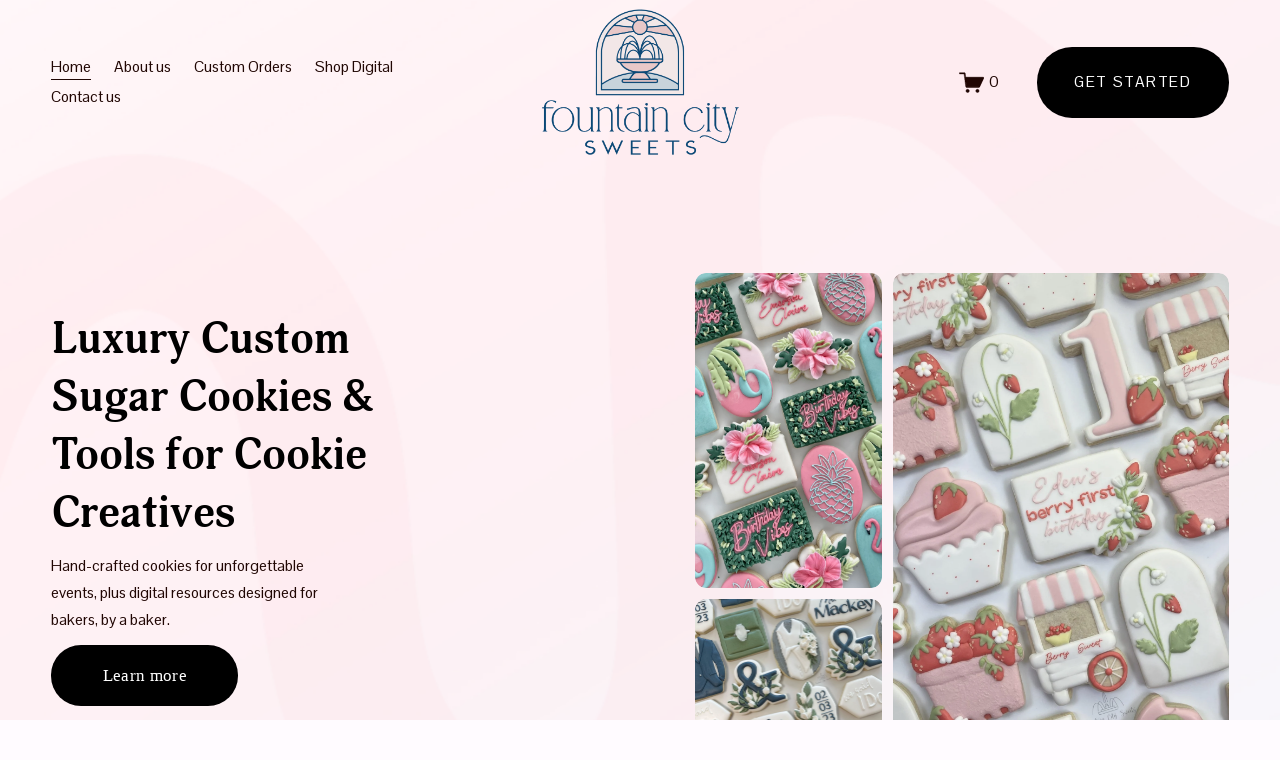

--- FILE ---
content_type: text/html;charset=utf-8
request_url: https://www.fountaincitysweets.com/?attachment_id=2308
body_size: 73077
content:
<!doctype html>
<html xmlns:og="http://opengraphprotocol.org/schema/" xmlns:fb="http://www.facebook.com/2008/fbml" lang="en-US"  >
  <head>
    <meta http-equiv="X-UA-Compatible" content="IE=edge,chrome=1">
    <meta name="viewport" content="width=device-width, initial-scale=1">
    <!-- This is Squarespace. --><!-- fountain-city-sweets5 -->
<base href="">
<meta charset="utf-8" />
<title>Fountain City Sweets | Order Unique Cookies Today</title>
<meta http-equiv="Accept-CH" content="Sec-CH-UA-Platform-Version, Sec-CH-UA-Model" /><link rel="icon" type="image/x-icon" href="https://assets.squarespace.com/universal/default-favicon.ico"/>
<link rel="canonical" href="https://www.fountaincitysweets.com"/>
<meta property="og:site_name" content="Fountain City Sweets"/>
<meta property="og:title" content="Fountain City Sweets | Order Unique Cookies Today"/>
<meta property="og:url" content="https://www.fountaincitysweets.com"/>
<meta property="og:type" content="website"/>
<meta property="og:description" content="Discover handcrafted custom sugar cookies and digital baking resources at Fountain City Sweets, your destination for personalized cookies and tools to elevate your baking business."/>
<meta property="og:image" content="http://static1.squarespace.com/static/68cc42e238bf4c1192a8258b/t/68cc42fa38bf4c1192a82aa8/1751321808492/web-small-Main-Logo.png?format=1500w"/>
<meta property="og:image:width" content="1500"/>
<meta property="og:image:height" content="1149"/>
<meta itemprop="name" content="Fountain City Sweets &#124; Order Unique Cookies Today"/>
<meta itemprop="url" content="https://www.fountaincitysweets.com"/>
<meta itemprop="description" content="Discover handcrafted custom sugar cookies and digital baking resources at Fountain City Sweets, your destination for personalized cookies and tools to elevate your baking business."/>
<meta itemprop="thumbnailUrl" content="http://static1.squarespace.com/static/68cc42e238bf4c1192a8258b/t/68cc42fa38bf4c1192a82aa8/1751321808492/web-small-Main-Logo.png?format=1500w"/>
<link rel="image_src" href="http://static1.squarespace.com/static/68cc42e238bf4c1192a8258b/t/68cc42fa38bf4c1192a82aa8/1751321808492/web-small-Main-Logo.png?format=1500w" />
<meta itemprop="image" content="http://static1.squarespace.com/static/68cc42e238bf4c1192a8258b/t/68cc42fa38bf4c1192a82aa8/1751321808492/web-small-Main-Logo.png?format=1500w"/>
<meta name="twitter:title" content="Fountain City Sweets &#124; Order Unique Cookies Today"/>
<meta name="twitter:image" content="http://static1.squarespace.com/static/68cc42e238bf4c1192a8258b/t/68cc42fa38bf4c1192a82aa8/1751321808492/web-small-Main-Logo.png?format=1500w"/>
<meta name="twitter:url" content="https://www.fountaincitysweets.com"/>
<meta name="twitter:card" content="summary"/>
<meta name="twitter:description" content="Discover handcrafted custom sugar cookies and digital baking resources at Fountain City Sweets, your destination for personalized cookies and tools to elevate your baking business."/>
<meta name="description" content="Discover handcrafted custom sugar cookies and digital baking resources at 
Fountain City Sweets, your destination for personalized cookies and tools 
to elevate your baking business." />
<link rel="preconnect" href="https://images.squarespace-cdn.com">
<link rel="preconnect" href="https://use.typekit.net" crossorigin>
<link rel="preconnect" href="https://p.typekit.net" crossorigin>
<script type="text/javascript" src="//use.typekit.net/ik/kje4Wa4iDNPiMYksNEbOGvXizMBkCGrHMAPSnrE1aRbfecjJXnX1IyvhF2jtFRZLFRyRjDbkZQJD5e4cFewUwQqkjQ6kFQyKe6MKfcBqdhoTSkuaZAJ7fbRhmgMMeMb6MKG4fV89IMMjgkMfH6qJrBbbMg65JMJ7fbREmgMMegI6MTMgl0VIU3j.js" async fetchpriority="high" onload="try{Typekit.load();}catch(e){} document.documentElement.classList.remove('wf-loading');"></script>
<script>document.documentElement.classList.add('wf-loading')</script>
<style>@keyframes fonts-loading { 0%, 99% { color: transparent; } } html.wf-loading * { animation: fonts-loading 3s; }</style>
<link rel="preconnect" href="https://fonts.gstatic.com" crossorigin>
<link rel="stylesheet" href="https://fonts.googleapis.com/css2?family=Pontano+Sans:ital,wght@0,400;0,700"><script type="text/javascript" crossorigin="anonymous" defer="true" nomodule="nomodule" src="//assets.squarespace.com/@sqs/polyfiller/1.6/legacy.js"></script>
<script type="text/javascript" crossorigin="anonymous" defer="true" src="//assets.squarespace.com/@sqs/polyfiller/1.6/modern.js"></script>
<script type="text/javascript">SQUARESPACE_ROLLUPS = {};</script>
<script>(function(rollups, name) { if (!rollups[name]) { rollups[name] = {}; } rollups[name].js = ["//assets.squarespace.com/universal/scripts-compressed/extract-css-runtime-baea69e744e2c54f-min.en-US.js"]; })(SQUARESPACE_ROLLUPS, 'squarespace-extract_css_runtime');</script>
<script crossorigin="anonymous" src="//assets.squarespace.com/universal/scripts-compressed/extract-css-runtime-baea69e744e2c54f-min.en-US.js" defer ></script><script>(function(rollups, name) { if (!rollups[name]) { rollups[name] = {}; } rollups[name].js = ["//assets.squarespace.com/universal/scripts-compressed/extract-css-moment-js-vendor-6f2a1f6ec9a41489-min.en-US.js"]; })(SQUARESPACE_ROLLUPS, 'squarespace-extract_css_moment_js_vendor');</script>
<script crossorigin="anonymous" src="//assets.squarespace.com/universal/scripts-compressed/extract-css-moment-js-vendor-6f2a1f6ec9a41489-min.en-US.js" defer ></script><script>(function(rollups, name) { if (!rollups[name]) { rollups[name] = {}; } rollups[name].js = ["//assets.squarespace.com/universal/scripts-compressed/cldr-resource-pack-22ed584d99d9b83d-min.en-US.js"]; })(SQUARESPACE_ROLLUPS, 'squarespace-cldr_resource_pack');</script>
<script crossorigin="anonymous" src="//assets.squarespace.com/universal/scripts-compressed/cldr-resource-pack-22ed584d99d9b83d-min.en-US.js" defer ></script><script>(function(rollups, name) { if (!rollups[name]) { rollups[name] = {}; } rollups[name].js = ["//assets.squarespace.com/universal/scripts-compressed/common-vendors-stable-fbd854d40b0804b7-min.en-US.js"]; })(SQUARESPACE_ROLLUPS, 'squarespace-common_vendors_stable');</script>
<script crossorigin="anonymous" src="//assets.squarespace.com/universal/scripts-compressed/common-vendors-stable-fbd854d40b0804b7-min.en-US.js" defer ></script><script>(function(rollups, name) { if (!rollups[name]) { rollups[name] = {}; } rollups[name].js = ["//assets.squarespace.com/universal/scripts-compressed/common-vendors-7052b75402b03b15-min.en-US.js"]; })(SQUARESPACE_ROLLUPS, 'squarespace-common_vendors');</script>
<script crossorigin="anonymous" src="//assets.squarespace.com/universal/scripts-compressed/common-vendors-7052b75402b03b15-min.en-US.js" defer ></script><script>(function(rollups, name) { if (!rollups[name]) { rollups[name] = {}; } rollups[name].js = ["//assets.squarespace.com/universal/scripts-compressed/common-c385509208952f56-min.en-US.js"]; })(SQUARESPACE_ROLLUPS, 'squarespace-common');</script>
<script crossorigin="anonymous" src="//assets.squarespace.com/universal/scripts-compressed/common-c385509208952f56-min.en-US.js" defer ></script><script>(function(rollups, name) { if (!rollups[name]) { rollups[name] = {}; } rollups[name].js = ["//assets.squarespace.com/universal/scripts-compressed/commerce-02d501161890c4ec-min.en-US.js"]; })(SQUARESPACE_ROLLUPS, 'squarespace-commerce');</script>
<script crossorigin="anonymous" src="//assets.squarespace.com/universal/scripts-compressed/commerce-02d501161890c4ec-min.en-US.js" defer ></script><script>(function(rollups, name) { if (!rollups[name]) { rollups[name] = {}; } rollups[name].css = ["//assets.squarespace.com/universal/styles-compressed/commerce-b16e90b1fba4d359-min.en-US.css"]; })(SQUARESPACE_ROLLUPS, 'squarespace-commerce');</script>
<link rel="stylesheet" type="text/css" href="//assets.squarespace.com/universal/styles-compressed/commerce-b16e90b1fba4d359-min.en-US.css"><script>(function(rollups, name) { if (!rollups[name]) { rollups[name] = {}; } rollups[name].js = ["//assets.squarespace.com/universal/scripts-compressed/user-account-core-cc552b49e5d31407-min.en-US.js"]; })(SQUARESPACE_ROLLUPS, 'squarespace-user_account_core');</script>
<script crossorigin="anonymous" src="//assets.squarespace.com/universal/scripts-compressed/user-account-core-cc552b49e5d31407-min.en-US.js" defer ></script><script>(function(rollups, name) { if (!rollups[name]) { rollups[name] = {}; } rollups[name].css = ["//assets.squarespace.com/universal/styles-compressed/user-account-core-70c8115da1e1c15c-min.en-US.css"]; })(SQUARESPACE_ROLLUPS, 'squarespace-user_account_core');</script>
<link rel="stylesheet" type="text/css" href="//assets.squarespace.com/universal/styles-compressed/user-account-core-70c8115da1e1c15c-min.en-US.css"><script>(function(rollups, name) { if (!rollups[name]) { rollups[name] = {}; } rollups[name].js = ["//assets.squarespace.com/universal/scripts-compressed/performance-ad9e27deecfccdcd-min.en-US.js"]; })(SQUARESPACE_ROLLUPS, 'squarespace-performance');</script>
<script crossorigin="anonymous" src="//assets.squarespace.com/universal/scripts-compressed/performance-ad9e27deecfccdcd-min.en-US.js" defer ></script><script data-name="static-context">Static = window.Static || {}; Static.SQUARESPACE_CONTEXT = {"betaFeatureFlags":["marketing_automations","campaigns_thumbnail_layout","campaigns_discount_section_in_blasts","enable_form_submission_trigger","form_block_first_last_name_required","scripts_defer","supports_versioned_template_assets","marketing_landing_page","campaigns_new_image_layout_picker","campaigns_merch_state","section-sdk-plp-list-view-atc-button-enabled","commerce-product-forms-rendering","contacts_and_campaigns_redesign","i18n_beta_website_locales","override_block_styles","campaigns_import_discounts","modernized-pdp-m2-enabled","campaigns_discount_section_in_automations","nested_categories","new_stacked_index","member_areas_feature"],"facebookAppId":"314192535267336","facebookApiVersion":"v6.0","rollups":{"squarespace-announcement-bar":{"js":"//assets.squarespace.com/universal/scripts-compressed/announcement-bar-cbedc76c6324797f-min.en-US.js"},"squarespace-audio-player":{"css":"//assets.squarespace.com/universal/styles-compressed/audio-player-b05f5197a871c566-min.en-US.css","js":"//assets.squarespace.com/universal/scripts-compressed/audio-player-da2700baaad04b07-min.en-US.js"},"squarespace-blog-collection-list":{"css":"//assets.squarespace.com/universal/styles-compressed/blog-collection-list-b4046463b72f34e2-min.en-US.css","js":"//assets.squarespace.com/universal/scripts-compressed/blog-collection-list-f78db80fc1cd6fce-min.en-US.js"},"squarespace-calendar-block-renderer":{"css":"//assets.squarespace.com/universal/styles-compressed/calendar-block-renderer-b72d08ba4421f5a0-min.en-US.css","js":"//assets.squarespace.com/universal/scripts-compressed/calendar-block-renderer-867a1d519964ab77-min.en-US.js"},"squarespace-chartjs-helpers":{"css":"//assets.squarespace.com/universal/styles-compressed/chartjs-helpers-96b256171ee039c1-min.en-US.css","js":"//assets.squarespace.com/universal/scripts-compressed/chartjs-helpers-4fd57f343946d08e-min.en-US.js"},"squarespace-comments":{"css":"//assets.squarespace.com/universal/styles-compressed/comments-621cedd89299c26d-min.en-US.css","js":"//assets.squarespace.com/universal/scripts-compressed/comments-cc444fae3fead46c-min.en-US.js"},"squarespace-custom-css-popup":{"css":"//assets.squarespace.com/universal/styles-compressed/custom-css-popup-2521e9fac704ef13-min.en-US.css","js":"//assets.squarespace.com/universal/scripts-compressed/custom-css-popup-a8c3b9321145de8d-min.en-US.js"},"squarespace-dialog":{"css":"//assets.squarespace.com/universal/styles-compressed/dialog-f9093f2d526b94df-min.en-US.css","js":"//assets.squarespace.com/universal/scripts-compressed/dialog-45f2a86bb0fad8dc-min.en-US.js"},"squarespace-events-collection":{"css":"//assets.squarespace.com/universal/styles-compressed/events-collection-b72d08ba4421f5a0-min.en-US.css","js":"//assets.squarespace.com/universal/scripts-compressed/events-collection-14cfd7ddff021d8b-min.en-US.js"},"squarespace-form-rendering-utils":{"js":"//assets.squarespace.com/universal/scripts-compressed/form-rendering-utils-2823e76ff925bfc2-min.en-US.js"},"squarespace-forms":{"css":"//assets.squarespace.com/universal/styles-compressed/forms-0afd3c6ac30bbab1-min.en-US.css","js":"//assets.squarespace.com/universal/scripts-compressed/forms-9b71770e3caa3dc7-min.en-US.js"},"squarespace-gallery-collection-list":{"css":"//assets.squarespace.com/universal/styles-compressed/gallery-collection-list-b4046463b72f34e2-min.en-US.css","js":"//assets.squarespace.com/universal/scripts-compressed/gallery-collection-list-07747667a3187b76-min.en-US.js"},"squarespace-image-zoom":{"css":"//assets.squarespace.com/universal/styles-compressed/image-zoom-b4046463b72f34e2-min.en-US.css","js":"//assets.squarespace.com/universal/scripts-compressed/image-zoom-60c18dc5f8f599ea-min.en-US.js"},"squarespace-pinterest":{"css":"//assets.squarespace.com/universal/styles-compressed/pinterest-b4046463b72f34e2-min.en-US.css","js":"//assets.squarespace.com/universal/scripts-compressed/pinterest-7d6f6ab4e8d3bd3f-min.en-US.js"},"squarespace-popup-overlay":{"css":"//assets.squarespace.com/universal/styles-compressed/popup-overlay-b742b752f5880972-min.en-US.css","js":"//assets.squarespace.com/universal/scripts-compressed/popup-overlay-2b60d0db5b93df47-min.en-US.js"},"squarespace-product-quick-view":{"css":"//assets.squarespace.com/universal/styles-compressed/product-quick-view-9548705e5cf7ee87-min.en-US.css","js":"//assets.squarespace.com/universal/scripts-compressed/product-quick-view-d454d89fb26ae12a-min.en-US.js"},"squarespace-products-collection-item-v2":{"css":"//assets.squarespace.com/universal/styles-compressed/products-collection-item-v2-b4046463b72f34e2-min.en-US.css","js":"//assets.squarespace.com/universal/scripts-compressed/products-collection-item-v2-e3a3f101748fca6e-min.en-US.js"},"squarespace-products-collection-list-v2":{"css":"//assets.squarespace.com/universal/styles-compressed/products-collection-list-v2-b4046463b72f34e2-min.en-US.css","js":"//assets.squarespace.com/universal/scripts-compressed/products-collection-list-v2-eedc544f4cc56af4-min.en-US.js"},"squarespace-search-page":{"css":"//assets.squarespace.com/universal/styles-compressed/search-page-90a67fc09b9b32c6-min.en-US.css","js":"//assets.squarespace.com/universal/scripts-compressed/search-page-e64261438cc72da8-min.en-US.js"},"squarespace-search-preview":{"js":"//assets.squarespace.com/universal/scripts-compressed/search-preview-cd4d6b833e1e7e59-min.en-US.js"},"squarespace-simple-liking":{"css":"//assets.squarespace.com/universal/styles-compressed/simple-liking-701bf8bbc05ec6aa-min.en-US.css","js":"//assets.squarespace.com/universal/scripts-compressed/simple-liking-c63bf8989a1c119a-min.en-US.js"},"squarespace-social-buttons":{"css":"//assets.squarespace.com/universal/styles-compressed/social-buttons-95032e5fa98e47a5-min.en-US.css","js":"//assets.squarespace.com/universal/scripts-compressed/social-buttons-0839ae7d1715ddd3-min.en-US.js"},"squarespace-tourdates":{"css":"//assets.squarespace.com/universal/styles-compressed/tourdates-b4046463b72f34e2-min.en-US.css","js":"//assets.squarespace.com/universal/scripts-compressed/tourdates-3d0769ff3268f527-min.en-US.js"},"squarespace-website-overlays-manager":{"css":"//assets.squarespace.com/universal/styles-compressed/website-overlays-manager-07ea5a4e004e6710-min.en-US.css","js":"//assets.squarespace.com/universal/scripts-compressed/website-overlays-manager-532fc21fb15f0ba1-min.en-US.js"}},"pageType":2,"website":{"id":"68cc42e238bf4c1192a8258b","identifier":"fountain-city-sweets5","websiteType":4,"contentModifiedOn":1768601505283,"cloneable":false,"hasBeenCloneable":false,"siteStatus":{},"language":"en-US","translationLocale":"en-US","formattingLocale":"en-US","timeZone":"Asia/Karachi","machineTimeZoneOffset":18000000,"timeZoneOffset":18000000,"timeZoneAbbr":"PKT","siteTitle":"Fountain City Sweets","fullSiteTitle":"Fountain City Sweets | Order Unique Cookies Today","siteDescription":"","location":{},"logoImageId":"68cc42fa38bf4c1192a82aa8","shareButtonOptions":{"8":true,"6":true,"2":true,"7":true,"4":true,"1":true,"3":true},"logoImageUrl":"//images.squarespace-cdn.com/content/v1/68cc42e238bf4c1192a8258b/1758216954472-POF388JL5NXVBF3PBANG/web-small-Main-Logo.png","authenticUrl":"https://www.fountaincitysweets.com","internalUrl":"https://fountain-city-sweets5.squarespace.com","baseUrl":"https://www.fountaincitysweets.com","primaryDomain":"www.fountaincitysweets.com","sslSetting":3,"isHstsEnabled":true,"socialAccounts":[{"serviceId":64,"screenname":"Instagram","addedOn":1758217787145,"profileUrl":"https://instagram.com/fountaincitysweets","iconEnabled":true,"serviceName":"instagram-unauth"},{"serviceId":60,"screenname":"Facebook","addedOn":1758217793879,"profileUrl":"https://facebook.com/fountaincitysweets","iconEnabled":true,"serviceName":"facebook-unauth"}],"typekitId":"","statsMigrated":false,"imageMetadataProcessingEnabled":false,"screenshotId":"5cdb5731080fb47099b77c7a7a6f48f8ebeb0e76b7013d166c1ef8b5b08bd695","captchaSettings":{"enabledForDonations":false},"showOwnerLogin":false},"websiteSettings":{"id":"68cc42e338bf4c1192a825ca","websiteId":"68cc42e238bf4c1192a8258b","subjects":[],"country":"PK","state":"SD","simpleLikingEnabled":true,"mobileInfoBarSettings":{"isContactEmailEnabled":false,"isContactPhoneNumberEnabled":false,"isLocationEnabled":false,"isBusinessHoursEnabled":false},"announcementBarSettings":{},"commentLikesAllowed":true,"commentAnonAllowed":true,"commentThreaded":true,"commentApprovalRequired":false,"commentAvatarsOn":true,"commentSortType":2,"commentFlagThreshold":0,"commentFlagsAllowed":true,"commentEnableByDefault":true,"commentDisableAfterDaysDefault":0,"disqusShortname":"","commentsEnabled":false,"businessHours":{},"storeSettings":{"returnPolicy":null,"termsOfService":null,"privacyPolicy":null,"expressCheckout":false,"continueShoppingLinkUrl":"/","useLightCart":false,"showNoteField":false,"shippingCountryDefaultValue":"US","billToShippingDefaultValue":false,"showShippingPhoneNumber":true,"isShippingPhoneRequired":false,"showBillingPhoneNumber":true,"isBillingPhoneRequired":false,"currenciesSupported":["USD","ARS","AUD","BRL","CAD","CHF","COP","CZK","DKK","EUR","GBP","HKD","IDR","ILS","INR","JPY","MXN","MYR","NOK","NZD","PHP","PLN","RUB","SEK","SGD","THB","ZAR"],"defaultCurrency":"USD","selectedCurrency":"USD","measurementStandard":1,"showCustomCheckoutForm":false,"checkoutPageMarketingOptInEnabled":true,"enableMailingListOptInByDefault":false,"sameAsRetailLocation":false,"merchandisingSettings":{"scarcityEnabledOnProductItems":false,"scarcityEnabledOnProductBlocks":false,"scarcityMessageType":"DEFAULT_SCARCITY_MESSAGE","scarcityThreshold":10,"multipleQuantityAllowedForServices":true,"restockNotificationsEnabled":false,"restockNotificationsMailingListSignUpEnabled":false,"relatedProductsEnabled":false,"relatedProductsOrdering":"random","soldOutVariantsDropdownDisabled":false,"productComposerOptedIn":false,"productComposerABTestOptedOut":false,"productReviewsEnabled":false},"minimumOrderSubtotalEnabled":false,"minimumOrderSubtotal":{"currency":"USD","value":"0.00"},"addToCartConfirmationType":2,"isLive":true,"multipleQuantityAllowedForServices":true},"useEscapeKeyToLogin":false,"ssBadgeType":1,"ssBadgePosition":4,"ssBadgeVisibility":1,"ssBadgeDevices":1,"pinterestOverlayOptions":{"mode":"disabled"},"userAccountsSettings":{"loginAllowed":true,"signupAllowed":true}},"cookieSettings":{"isCookieBannerEnabled":false,"isRestrictiveCookiePolicyEnabled":false,"cookieBannerText":"","cookieBannerTheme":"","cookieBannerVariant":"","cookieBannerPosition":"","cookieBannerCtaVariant":"","cookieBannerCtaText":"","cookieBannerAcceptType":"OPT_IN","cookieBannerOptOutCtaText":"","cookieBannerHasOptOut":false,"cookieBannerHasManageCookies":true,"cookieBannerManageCookiesLabel":"","cookieBannerSavedPreferencesText":"","cookieBannerSavedPreferencesLayout":"PILL"},"websiteCloneable":false,"collection":{"title":"Home","id":"68cc42e438bf4c1192a82652","fullUrl":"/","type":10,"permissionType":1},"subscribed":false,"appDomain":"squarespace.com","templateTweakable":true,"tweakJSON":{"form-use-theme-colors":"false","header-logo-height":"162px","header-mobile-logo-max-height":"89px","header-vert-padding":"0.1vw","header-width":"Full","maxPageWidth":"1400px","mobile-header-vert-padding":"1.0vw","pagePadding":"4vw","tweak-blog-alternating-side-by-side-image-aspect-ratio":"3:2 Standard","tweak-blog-alternating-side-by-side-image-spacing":"6%","tweak-blog-alternating-side-by-side-meta-spacing":"5px","tweak-blog-alternating-side-by-side-primary-meta":"Categories","tweak-blog-alternating-side-by-side-read-more-spacing":"0px","tweak-blog-alternating-side-by-side-secondary-meta":"Date","tweak-blog-basic-grid-columns":"2","tweak-blog-basic-grid-image-aspect-ratio":"3:2 Standard","tweak-blog-basic-grid-image-spacing":"50px","tweak-blog-basic-grid-meta-spacing":"37px","tweak-blog-basic-grid-primary-meta":"Categories","tweak-blog-basic-grid-read-more-spacing":"37px","tweak-blog-basic-grid-secondary-meta":"Date","tweak-blog-item-custom-width":"60","tweak-blog-item-show-author-profile":"false","tweak-blog-item-width":"Narrow","tweak-blog-masonry-columns":"2","tweak-blog-masonry-horizontal-spacing":"150px","tweak-blog-masonry-image-spacing":"23px","tweak-blog-masonry-meta-spacing":"20px","tweak-blog-masonry-primary-meta":"Categories","tweak-blog-masonry-read-more-spacing":"0px","tweak-blog-masonry-secondary-meta":"Date","tweak-blog-masonry-vertical-spacing":"208px","tweak-blog-side-by-side-image-aspect-ratio":"1:1 Square","tweak-blog-side-by-side-image-spacing":"6%","tweak-blog-side-by-side-meta-spacing":"20px","tweak-blog-side-by-side-primary-meta":"Categories","tweak-blog-side-by-side-read-more-spacing":"20px","tweak-blog-side-by-side-secondary-meta":"Date","tweak-blog-single-column-image-spacing":"50px","tweak-blog-single-column-meta-spacing":"30px","tweak-blog-single-column-primary-meta":"Categories","tweak-blog-single-column-read-more-spacing":"30px","tweak-blog-single-column-secondary-meta":"Date","tweak-events-stacked-show-thumbnails":"true","tweak-events-stacked-thumbnail-size":"3:2 Standard","tweak-fixed-header":"true","tweak-fixed-header-style":"Basic","tweak-global-animations-animation-curve":"ease","tweak-global-animations-animation-delay":"0.6s","tweak-global-animations-animation-duration":"0.60s","tweak-global-animations-animation-style":"fade","tweak-global-animations-animation-type":"slide","tweak-global-animations-complexity-level":"detailed","tweak-global-animations-enabled":"true","tweak-portfolio-grid-basic-custom-height":"50","tweak-portfolio-grid-overlay-custom-height":"50","tweak-portfolio-hover-follow-acceleration":"10%","tweak-portfolio-hover-follow-animation-duration":"Medium","tweak-portfolio-hover-follow-animation-type":"Fade","tweak-portfolio-hover-follow-delimiter":"Forward Slash","tweak-portfolio-hover-follow-front":"false","tweak-portfolio-hover-follow-layout":"Inline","tweak-portfolio-hover-follow-size":"75","tweak-portfolio-hover-follow-text-spacing-x":"1.5","tweak-portfolio-hover-follow-text-spacing-y":"1.5","tweak-portfolio-hover-static-animation-duration":"Medium","tweak-portfolio-hover-static-animation-type":"Scale Up","tweak-portfolio-hover-static-delimiter":"Forward Slash","tweak-portfolio-hover-static-front":"false","tweak-portfolio-hover-static-layout":"Stacked","tweak-portfolio-hover-static-size":"75","tweak-portfolio-hover-static-text-spacing-x":"1.5","tweak-portfolio-hover-static-text-spacing-y":"1.5","tweak-portfolio-index-background-animation-duration":"Medium","tweak-portfolio-index-background-animation-type":"Fade","tweak-portfolio-index-background-custom-height":"50","tweak-portfolio-index-background-delimiter":"None","tweak-portfolio-index-background-height":"Large","tweak-portfolio-index-background-horizontal-alignment":"Center","tweak-portfolio-index-background-link-format":"Stacked","tweak-portfolio-index-background-persist":"false","tweak-portfolio-index-background-vertical-alignment":"Middle","tweak-portfolio-index-background-width":"Full","tweak-product-basic-item-click-action":"None","tweak-product-basic-item-gallery-aspect-ratio":"3:4 Three-Four (Vertical)","tweak-product-basic-item-gallery-design":"Slideshow","tweak-product-basic-item-gallery-width":"50%","tweak-product-basic-item-hover-action":"None","tweak-product-basic-item-image-spacing":"3vw","tweak-product-basic-item-image-zoom-factor":"1.75","tweak-product-basic-item-product-variant-display":"Dropdown","tweak-product-basic-item-thumbnail-placement":"Side","tweak-product-basic-item-variant-picker-layout":"Dropdowns","tweak-products-add-to-cart-button":"false","tweak-products-columns":"2","tweak-products-gutter-column":"2vw","tweak-products-gutter-row":"2vw","tweak-products-header-text-alignment":"Middle","tweak-products-image-aspect-ratio":"1:1 Square","tweak-products-image-text-spacing":"0.5vw","tweak-products-mobile-columns":"1","tweak-products-text-alignment":"Left","tweak-products-width":"Full","tweak-transparent-header":"true"},"templateId":"5c5a519771c10ba3470d8101","templateVersion":"7.1","pageFeatures":[1,2,4],"gmRenderKey":"QUl6YVN5Q0JUUk9xNkx1dkZfSUUxcjQ2LVQ0QWVUU1YtMGQ3bXk4","templateScriptsRootUrl":"https://static1.squarespace.com/static/vta/5c5a519771c10ba3470d8101/scripts/","impersonatedSession":false,"tzData":{"zones":[[300,"Pakistan","PK%sT",null]],"rules":{"Pakistan":[[2008,"only",null,"Jun",1,"0:00","1:00","S"],[2008,2009,null,"Nov",1,"0:00","0",null],[2009,"only",null,"Apr",15,"0:00","1:00","S"]]}},"showAnnouncementBar":false,"recaptchaEnterpriseContext":{"recaptchaEnterpriseSiteKey":"6LdDFQwjAAAAAPigEvvPgEVbb7QBm-TkVJdDTlAv"},"i18nContext":{"timeZoneData":{"id":"Asia/Karachi","name":"Pakistan Time"}},"env":"PRODUCTION","visitorFormContext":{"formFieldFormats":{"initialAddressFormat":{"id":0,"type":"ADDRESS","country":"PK","labelLocale":"en","fields":[{"type":"FIELD","label":"Address Line 1","identifier":"Line1","length":0,"required":true,"metadata":{"autocomplete":"address-line1"}},{"type":"SEPARATOR","label":"\n","identifier":"Newline","length":0,"required":false,"metadata":{}},{"type":"FIELD","label":"Address Line 2","identifier":"Line2","length":0,"required":false,"metadata":{"autocomplete":"address-line2"}},{"type":"SEPARATOR","label":"\n","identifier":"Newline","length":0,"required":false,"metadata":{}},{"type":"SEPARATOR","label":"\n","identifier":"Newline","length":0,"required":false,"metadata":{}},{"type":"FIELD","label":"City","identifier":"City","length":0,"required":true,"metadata":{"autocomplete":"address-level1"}},{"type":"FIELD","label":"Postal Code","identifier":"Zip","length":0,"required":false,"metadata":{"autocomplete":"postal-code"}}]},"initialNameOrder":"GIVEN_FIRST","initialPhoneFormat":{"id":0,"type":"PHONE_NUMBER","country":"PK","labelLocale":"en-US","fields":[{"type":"FIELD","label":"1","identifier":"1","length":3,"required":false,"metadata":{}},{"type":"SEPARATOR","label":" ","identifier":"Space","length":0,"required":false,"metadata":{}},{"type":"FIELD","label":"2","identifier":"2","length":3,"required":false,"metadata":{}},{"type":"SEPARATOR","label":" ","identifier":"Space","length":0,"required":false,"metadata":{}},{"type":"FIELD","label":"3","identifier":"3","length":3,"required":false,"metadata":{}},{"type":"SEPARATOR","label":" ","identifier":"Space","length":0,"required":false,"metadata":{}},{"type":"FIELD","label":"4","identifier":"4","length":11,"required":false,"metadata":{}}]},"countries":[{"name":"Afghanistan","code":"AF","phoneCode":"+93"},{"name":"\u00C5land Islands","code":"AX","phoneCode":"+358"},{"name":"Albania","code":"AL","phoneCode":"+355"},{"name":"Algeria","code":"DZ","phoneCode":"+213"},{"name":"American Samoa","code":"AS","phoneCode":"+1"},{"name":"Andorra","code":"AD","phoneCode":"+376"},{"name":"Angola","code":"AO","phoneCode":"+244"},{"name":"Anguilla","code":"AI","phoneCode":"+1"},{"name":"Antigua & Barbuda","code":"AG","phoneCode":"+1"},{"name":"Argentina","code":"AR","phoneCode":"+54"},{"name":"Armenia","code":"AM","phoneCode":"+374"},{"name":"Aruba","code":"AW","phoneCode":"+297"},{"name":"Ascension Island","code":"AC","phoneCode":"+247"},{"name":"Australia","code":"AU","phoneCode":"+61"},{"name":"Austria","code":"AT","phoneCode":"+43"},{"name":"Azerbaijan","code":"AZ","phoneCode":"+994"},{"name":"Bahamas","code":"BS","phoneCode":"+1"},{"name":"Bahrain","code":"BH","phoneCode":"+973"},{"name":"Bangladesh","code":"BD","phoneCode":"+880"},{"name":"Barbados","code":"BB","phoneCode":"+1"},{"name":"Belarus","code":"BY","phoneCode":"+375"},{"name":"Belgium","code":"BE","phoneCode":"+32"},{"name":"Belize","code":"BZ","phoneCode":"+501"},{"name":"Benin","code":"BJ","phoneCode":"+229"},{"name":"Bermuda","code":"BM","phoneCode":"+1"},{"name":"Bhutan","code":"BT","phoneCode":"+975"},{"name":"Bolivia","code":"BO","phoneCode":"+591"},{"name":"Bosnia & Herzegovina","code":"BA","phoneCode":"+387"},{"name":"Botswana","code":"BW","phoneCode":"+267"},{"name":"Brazil","code":"BR","phoneCode":"+55"},{"name":"British Indian Ocean Territory","code":"IO","phoneCode":"+246"},{"name":"British Virgin Islands","code":"VG","phoneCode":"+1"},{"name":"Brunei","code":"BN","phoneCode":"+673"},{"name":"Bulgaria","code":"BG","phoneCode":"+359"},{"name":"Burkina Faso","code":"BF","phoneCode":"+226"},{"name":"Burundi","code":"BI","phoneCode":"+257"},{"name":"Cambodia","code":"KH","phoneCode":"+855"},{"name":"Cameroon","code":"CM","phoneCode":"+237"},{"name":"Canada","code":"CA","phoneCode":"+1"},{"name":"Cape Verde","code":"CV","phoneCode":"+238"},{"name":"Caribbean Netherlands","code":"BQ","phoneCode":"+599"},{"name":"Cayman Islands","code":"KY","phoneCode":"+1"},{"name":"Central African Republic","code":"CF","phoneCode":"+236"},{"name":"Chad","code":"TD","phoneCode":"+235"},{"name":"Chile","code":"CL","phoneCode":"+56"},{"name":"China","code":"CN","phoneCode":"+86"},{"name":"Christmas Island","code":"CX","phoneCode":"+61"},{"name":"Cocos (Keeling) Islands","code":"CC","phoneCode":"+61"},{"name":"Colombia","code":"CO","phoneCode":"+57"},{"name":"Comoros","code":"KM","phoneCode":"+269"},{"name":"Congo - Brazzaville","code":"CG","phoneCode":"+242"},{"name":"Congo - Kinshasa","code":"CD","phoneCode":"+243"},{"name":"Cook Islands","code":"CK","phoneCode":"+682"},{"name":"Costa Rica","code":"CR","phoneCode":"+506"},{"name":"C\u00F4te d\u2019Ivoire","code":"CI","phoneCode":"+225"},{"name":"Croatia","code":"HR","phoneCode":"+385"},{"name":"Cuba","code":"CU","phoneCode":"+53"},{"name":"Cura\u00E7ao","code":"CW","phoneCode":"+599"},{"name":"Cyprus","code":"CY","phoneCode":"+357"},{"name":"Czechia","code":"CZ","phoneCode":"+420"},{"name":"Denmark","code":"DK","phoneCode":"+45"},{"name":"Djibouti","code":"DJ","phoneCode":"+253"},{"name":"Dominica","code":"DM","phoneCode":"+1"},{"name":"Dominican Republic","code":"DO","phoneCode":"+1"},{"name":"Ecuador","code":"EC","phoneCode":"+593"},{"name":"Egypt","code":"EG","phoneCode":"+20"},{"name":"El Salvador","code":"SV","phoneCode":"+503"},{"name":"Equatorial Guinea","code":"GQ","phoneCode":"+240"},{"name":"Eritrea","code":"ER","phoneCode":"+291"},{"name":"Estonia","code":"EE","phoneCode":"+372"},{"name":"Eswatini","code":"SZ","phoneCode":"+268"},{"name":"Ethiopia","code":"ET","phoneCode":"+251"},{"name":"Falkland Islands","code":"FK","phoneCode":"+500"},{"name":"Faroe Islands","code":"FO","phoneCode":"+298"},{"name":"Fiji","code":"FJ","phoneCode":"+679"},{"name":"Finland","code":"FI","phoneCode":"+358"},{"name":"France","code":"FR","phoneCode":"+33"},{"name":"French Guiana","code":"GF","phoneCode":"+594"},{"name":"French Polynesia","code":"PF","phoneCode":"+689"},{"name":"Gabon","code":"GA","phoneCode":"+241"},{"name":"Gambia","code":"GM","phoneCode":"+220"},{"name":"Georgia","code":"GE","phoneCode":"+995"},{"name":"Germany","code":"DE","phoneCode":"+49"},{"name":"Ghana","code":"GH","phoneCode":"+233"},{"name":"Gibraltar","code":"GI","phoneCode":"+350"},{"name":"Greece","code":"GR","phoneCode":"+30"},{"name":"Greenland","code":"GL","phoneCode":"+299"},{"name":"Grenada","code":"GD","phoneCode":"+1"},{"name":"Guadeloupe","code":"GP","phoneCode":"+590"},{"name":"Guam","code":"GU","phoneCode":"+1"},{"name":"Guatemala","code":"GT","phoneCode":"+502"},{"name":"Guernsey","code":"GG","phoneCode":"+44"},{"name":"Guinea","code":"GN","phoneCode":"+224"},{"name":"Guinea-Bissau","code":"GW","phoneCode":"+245"},{"name":"Guyana","code":"GY","phoneCode":"+592"},{"name":"Haiti","code":"HT","phoneCode":"+509"},{"name":"Honduras","code":"HN","phoneCode":"+504"},{"name":"Hong Kong SAR China","code":"HK","phoneCode":"+852"},{"name":"Hungary","code":"HU","phoneCode":"+36"},{"name":"Iceland","code":"IS","phoneCode":"+354"},{"name":"India","code":"IN","phoneCode":"+91"},{"name":"Indonesia","code":"ID","phoneCode":"+62"},{"name":"Iran","code":"IR","phoneCode":"+98"},{"name":"Iraq","code":"IQ","phoneCode":"+964"},{"name":"Ireland","code":"IE","phoneCode":"+353"},{"name":"Isle of Man","code":"IM","phoneCode":"+44"},{"name":"Israel","code":"IL","phoneCode":"+972"},{"name":"Italy","code":"IT","phoneCode":"+39"},{"name":"Jamaica","code":"JM","phoneCode":"+1"},{"name":"Japan","code":"JP","phoneCode":"+81"},{"name":"Jersey","code":"JE","phoneCode":"+44"},{"name":"Jordan","code":"JO","phoneCode":"+962"},{"name":"Kazakhstan","code":"KZ","phoneCode":"+7"},{"name":"Kenya","code":"KE","phoneCode":"+254"},{"name":"Kiribati","code":"KI","phoneCode":"+686"},{"name":"Kosovo","code":"XK","phoneCode":"+383"},{"name":"Kuwait","code":"KW","phoneCode":"+965"},{"name":"Kyrgyzstan","code":"KG","phoneCode":"+996"},{"name":"Laos","code":"LA","phoneCode":"+856"},{"name":"Latvia","code":"LV","phoneCode":"+371"},{"name":"Lebanon","code":"LB","phoneCode":"+961"},{"name":"Lesotho","code":"LS","phoneCode":"+266"},{"name":"Liberia","code":"LR","phoneCode":"+231"},{"name":"Libya","code":"LY","phoneCode":"+218"},{"name":"Liechtenstein","code":"LI","phoneCode":"+423"},{"name":"Lithuania","code":"LT","phoneCode":"+370"},{"name":"Luxembourg","code":"LU","phoneCode":"+352"},{"name":"Macao SAR China","code":"MO","phoneCode":"+853"},{"name":"Madagascar","code":"MG","phoneCode":"+261"},{"name":"Malawi","code":"MW","phoneCode":"+265"},{"name":"Malaysia","code":"MY","phoneCode":"+60"},{"name":"Maldives","code":"MV","phoneCode":"+960"},{"name":"Mali","code":"ML","phoneCode":"+223"},{"name":"Malta","code":"MT","phoneCode":"+356"},{"name":"Marshall Islands","code":"MH","phoneCode":"+692"},{"name":"Martinique","code":"MQ","phoneCode":"+596"},{"name":"Mauritania","code":"MR","phoneCode":"+222"},{"name":"Mauritius","code":"MU","phoneCode":"+230"},{"name":"Mayotte","code":"YT","phoneCode":"+262"},{"name":"Mexico","code":"MX","phoneCode":"+52"},{"name":"Micronesia","code":"FM","phoneCode":"+691"},{"name":"Moldova","code":"MD","phoneCode":"+373"},{"name":"Monaco","code":"MC","phoneCode":"+377"},{"name":"Mongolia","code":"MN","phoneCode":"+976"},{"name":"Montenegro","code":"ME","phoneCode":"+382"},{"name":"Montserrat","code":"MS","phoneCode":"+1"},{"name":"Morocco","code":"MA","phoneCode":"+212"},{"name":"Mozambique","code":"MZ","phoneCode":"+258"},{"name":"Myanmar (Burma)","code":"MM","phoneCode":"+95"},{"name":"Namibia","code":"NA","phoneCode":"+264"},{"name":"Nauru","code":"NR","phoneCode":"+674"},{"name":"Nepal","code":"NP","phoneCode":"+977"},{"name":"Netherlands","code":"NL","phoneCode":"+31"},{"name":"New Caledonia","code":"NC","phoneCode":"+687"},{"name":"New Zealand","code":"NZ","phoneCode":"+64"},{"name":"Nicaragua","code":"NI","phoneCode":"+505"},{"name":"Niger","code":"NE","phoneCode":"+227"},{"name":"Nigeria","code":"NG","phoneCode":"+234"},{"name":"Niue","code":"NU","phoneCode":"+683"},{"name":"Norfolk Island","code":"NF","phoneCode":"+672"},{"name":"Northern Mariana Islands","code":"MP","phoneCode":"+1"},{"name":"North Korea","code":"KP","phoneCode":"+850"},{"name":"North Macedonia","code":"MK","phoneCode":"+389"},{"name":"Norway","code":"NO","phoneCode":"+47"},{"name":"Oman","code":"OM","phoneCode":"+968"},{"name":"Pakistan","code":"PK","phoneCode":"+92"},{"name":"Palau","code":"PW","phoneCode":"+680"},{"name":"Palestinian Territories","code":"PS","phoneCode":"+970"},{"name":"Panama","code":"PA","phoneCode":"+507"},{"name":"Papua New Guinea","code":"PG","phoneCode":"+675"},{"name":"Paraguay","code":"PY","phoneCode":"+595"},{"name":"Peru","code":"PE","phoneCode":"+51"},{"name":"Philippines","code":"PH","phoneCode":"+63"},{"name":"Poland","code":"PL","phoneCode":"+48"},{"name":"Portugal","code":"PT","phoneCode":"+351"},{"name":"Puerto Rico","code":"PR","phoneCode":"+1"},{"name":"Qatar","code":"QA","phoneCode":"+974"},{"name":"R\u00E9union","code":"RE","phoneCode":"+262"},{"name":"Romania","code":"RO","phoneCode":"+40"},{"name":"Russia","code":"RU","phoneCode":"+7"},{"name":"Rwanda","code":"RW","phoneCode":"+250"},{"name":"Samoa","code":"WS","phoneCode":"+685"},{"name":"San Marino","code":"SM","phoneCode":"+378"},{"name":"S\u00E3o Tom\u00E9 & Pr\u00EDncipe","code":"ST","phoneCode":"+239"},{"name":"Saudi Arabia","code":"SA","phoneCode":"+966"},{"name":"Senegal","code":"SN","phoneCode":"+221"},{"name":"Serbia","code":"RS","phoneCode":"+381"},{"name":"Seychelles","code":"SC","phoneCode":"+248"},{"name":"Sierra Leone","code":"SL","phoneCode":"+232"},{"name":"Singapore","code":"SG","phoneCode":"+65"},{"name":"Sint Maarten","code":"SX","phoneCode":"+1"},{"name":"Slovakia","code":"SK","phoneCode":"+421"},{"name":"Slovenia","code":"SI","phoneCode":"+386"},{"name":"Solomon Islands","code":"SB","phoneCode":"+677"},{"name":"Somalia","code":"SO","phoneCode":"+252"},{"name":"South Africa","code":"ZA","phoneCode":"+27"},{"name":"South Korea","code":"KR","phoneCode":"+82"},{"name":"South Sudan","code":"SS","phoneCode":"+211"},{"name":"Spain","code":"ES","phoneCode":"+34"},{"name":"Sri Lanka","code":"LK","phoneCode":"+94"},{"name":"St. Barth\u00E9lemy","code":"BL","phoneCode":"+590"},{"name":"St. Helena","code":"SH","phoneCode":"+290"},{"name":"St. Kitts & Nevis","code":"KN","phoneCode":"+1"},{"name":"St. Lucia","code":"LC","phoneCode":"+1"},{"name":"St. Martin","code":"MF","phoneCode":"+590"},{"name":"St. Pierre & Miquelon","code":"PM","phoneCode":"+508"},{"name":"St. Vincent & Grenadines","code":"VC","phoneCode":"+1"},{"name":"Sudan","code":"SD","phoneCode":"+249"},{"name":"Suriname","code":"SR","phoneCode":"+597"},{"name":"Svalbard & Jan Mayen","code":"SJ","phoneCode":"+47"},{"name":"Sweden","code":"SE","phoneCode":"+46"},{"name":"Switzerland","code":"CH","phoneCode":"+41"},{"name":"Syria","code":"SY","phoneCode":"+963"},{"name":"Taiwan","code":"TW","phoneCode":"+886"},{"name":"Tajikistan","code":"TJ","phoneCode":"+992"},{"name":"Tanzania","code":"TZ","phoneCode":"+255"},{"name":"Thailand","code":"TH","phoneCode":"+66"},{"name":"Timor-Leste","code":"TL","phoneCode":"+670"},{"name":"Togo","code":"TG","phoneCode":"+228"},{"name":"Tokelau","code":"TK","phoneCode":"+690"},{"name":"Tonga","code":"TO","phoneCode":"+676"},{"name":"Trinidad & Tobago","code":"TT","phoneCode":"+1"},{"name":"Tristan da Cunha","code":"TA","phoneCode":"+290"},{"name":"Tunisia","code":"TN","phoneCode":"+216"},{"name":"T\u00FCrkiye","code":"TR","phoneCode":"+90"},{"name":"Turkmenistan","code":"TM","phoneCode":"+993"},{"name":"Turks & Caicos Islands","code":"TC","phoneCode":"+1"},{"name":"Tuvalu","code":"TV","phoneCode":"+688"},{"name":"U.S. Virgin Islands","code":"VI","phoneCode":"+1"},{"name":"Uganda","code":"UG","phoneCode":"+256"},{"name":"Ukraine","code":"UA","phoneCode":"+380"},{"name":"United Arab Emirates","code":"AE","phoneCode":"+971"},{"name":"United Kingdom","code":"GB","phoneCode":"+44"},{"name":"United States","code":"US","phoneCode":"+1"},{"name":"Uruguay","code":"UY","phoneCode":"+598"},{"name":"Uzbekistan","code":"UZ","phoneCode":"+998"},{"name":"Vanuatu","code":"VU","phoneCode":"+678"},{"name":"Vatican City","code":"VA","phoneCode":"+39"},{"name":"Venezuela","code":"VE","phoneCode":"+58"},{"name":"Vietnam","code":"VN","phoneCode":"+84"},{"name":"Wallis & Futuna","code":"WF","phoneCode":"+681"},{"name":"Western Sahara","code":"EH","phoneCode":"+212"},{"name":"Yemen","code":"YE","phoneCode":"+967"},{"name":"Zambia","code":"ZM","phoneCode":"+260"},{"name":"Zimbabwe","code":"ZW","phoneCode":"+263"}]},"localizedStrings":{"validation":{"noValidSelection":"A valid selection must be made.","invalidUrl":"Must be a valid URL.","stringTooLong":"Value should have a length no longer than {0}.","containsInvalidKey":"{0} contains an invalid key.","invalidTwitterUsername":"Must be a valid Twitter username.","valueOutsideRange":"Value must be in the range {0} to {1}.","invalidPassword":"Passwords should not contain whitespace.","missingRequiredSubfields":"{0} is missing required subfields: {1}","invalidCurrency":"Currency value should be formatted like 1234 or 123.99.","invalidMapSize":"Value should contain exactly {0} elements.","subfieldsRequired":"All fields in {0} are required.","formSubmissionFailed":"Form submission failed. Review the following information: {0}.","invalidCountryCode":"Country code should have an optional plus and up to 4 digits.","invalidDate":"This is not a real date.","required":"{0} is required.","invalidStringLength":"Value should be {0} characters long.","invalidEmail":"Email addresses should follow the format user@domain.com.","invalidListLength":"Value should be {0} elements long.","allEmpty":"Please fill out at least one form field.","missingRequiredQuestion":"Missing a required question.","invalidQuestion":"Contained an invalid question.","captchaFailure":"Captcha validation failed. Please try again.","stringTooShort":"Value should have a length of at least {0}.","invalid":"{0} is not valid.","formErrors":"Form Errors","containsInvalidValue":"{0} contains an invalid value.","invalidUnsignedNumber":"Numbers must contain only digits and no other characters.","invalidName":"Valid names contain only letters, numbers, spaces, ', or - characters."},"submit":"Submit","status":{"title":"{@} Block","learnMore":"Learn more"},"name":{"firstName":"First Name","lastName":"Last Name"},"lightbox":{"openForm":"Open Form"},"likert":{"agree":"Agree","stronglyDisagree":"Strongly Disagree","disagree":"Disagree","stronglyAgree":"Strongly Agree","neutral":"Neutral"},"time":{"am":"AM","second":"Second","pm":"PM","minute":"Minute","amPm":"AM/PM","hour":"Hour"},"notFound":"Form not found.","date":{"yyyy":"YYYY","year":"Year","mm":"MM","day":"Day","month":"Month","dd":"DD"},"phone":{"country":"Country","number":"Number","prefix":"Prefix","areaCode":"Area Code","line":"Line"},"submitError":"Unable to submit form. Please try again later.","address":{"stateProvince":"State/Province","country":"Country","zipPostalCode":"Zip/Postal Code","address2":"Address 2","address1":"Address 1","city":"City"},"email":{"signUp":"Sign up for news and updates"},"cannotSubmitDemoForm":"This is a demo form and cannot be submitted.","required":"(required)","invalidData":"Invalid form data."}}};</script><link rel="stylesheet" type="text/css" href="https://definitions.sqspcdn.com/website-component-definition/static-assets/website.components.button/a83365c4-ed2c-418e-bc2c-54815cbb657e_265/website.components.button.styles.css"/><link rel="stylesheet" type="text/css" href="https://definitions.sqspcdn.com/website-component-definition/static-assets/website.components.shape/b4fa4a19-a96b-40f3-8d21-0d09fdcac51d_490/website.components.shape.styles.css"/><link rel="stylesheet" type="text/css" href="https://definitions.sqspcdn.com/website-component-definition/static-assets/website.components.form/e1caafba-1972-4ff8-a43c-df0e503c640f_267/website.components.form.styles.css"/><script defer src="https://definitions.sqspcdn.com/website-component-definition/static-assets/website.components.button/a83365c4-ed2c-418e-bc2c-54815cbb657e_265/website.components.button.visitor.js"></script><script defer src="https://definitions.sqspcdn.com/website-component-definition/static-assets/website.components.shape/b4fa4a19-a96b-40f3-8d21-0d09fdcac51d_490/trigger-animation-runtime.js"></script><script defer src="https://definitions.sqspcdn.com/website-component-definition/static-assets/website.components.shape/b4fa4a19-a96b-40f3-8d21-0d09fdcac51d_490/website.components.shape.visitor.js"></script><script defer src="https://definitions.sqspcdn.com/website-component-definition/static-assets/website.components.shape/b4fa4a19-a96b-40f3-8d21-0d09fdcac51d_490/3196.js"></script><script defer src="https://definitions.sqspcdn.com/website-component-definition/static-assets/website.components.form/e1caafba-1972-4ff8-a43c-df0e503c640f_267/website.components.form.visitor.js"></script><script defer src="https://definitions.sqspcdn.com/website-component-definition/static-assets/website.components.button/a83365c4-ed2c-418e-bc2c-54815cbb657e_265/8830.js"></script><script defer src="https://definitions.sqspcdn.com/website-component-definition/static-assets/website.components.button/a83365c4-ed2c-418e-bc2c-54815cbb657e_265/block-animation-preview-manager.js"></script><script defer src="https://definitions.sqspcdn.com/website-component-definition/static-assets/website.components.shape/b4fa4a19-a96b-40f3-8d21-0d09fdcac51d_490/8830.js"></script><script defer src="https://definitions.sqspcdn.com/website-component-definition/static-assets/website.components.shape/b4fa4a19-a96b-40f3-8d21-0d09fdcac51d_490/block-animation-preview-manager.js"></script><script defer src="https://definitions.sqspcdn.com/website-component-definition/static-assets/website.components.button/a83365c4-ed2c-418e-bc2c-54815cbb657e_265/3196.js"></script><script defer src="https://definitions.sqspcdn.com/website-component-definition/static-assets/website.components.button/a83365c4-ed2c-418e-bc2c-54815cbb657e_265/trigger-animation-runtime.js"></script><script type="application/ld+json">{"url":"https://www.fountaincitysweets.com","name":"Fountain City Sweets","description":"","image":"//images.squarespace-cdn.com/content/v1/68cc42e238bf4c1192a8258b/1758216954472-POF388JL5NXVBF3PBANG/web-small-Main-Logo.png","@context":"http://schema.org","@type":"WebSite"}</script><script type="application/ld+json">{"address":"","image":"https://static1.squarespace.com/static/68cc42e238bf4c1192a8258b/t/68cc42fa38bf4c1192a82aa8/1768601505283/","openingHours":"","@context":"http://schema.org","@type":"LocalBusiness"}</script><link rel="stylesheet" type="text/css" href="https://static1.squarespace.com/static/versioned-site-css/68cc42e238bf4c1192a8258b/4/5c5a519771c10ba3470d8101/68cc42e338bf4c1192a825cf/1725/site.css"/><script>Static.COOKIE_BANNER_CAPABLE = true;</script>
<!-- End of Squarespace Headers -->
    <link rel="stylesheet" type="text/css" href="https://static1.squarespace.com/static/vta/5c5a519771c10ba3470d8101/versioned-assets/1768595569976-GIM0I0AMFTDJKAEMTYNX/static.css">
  </head>

  <body
    id="collection-68cc42e438bf4c1192a82652"
    class="
      form-field-style-solid form-field-shape-square form-field-border-all form-field-checkbox-type-icon form-field-checkbox-fill-solid form-field-checkbox-color-inverted form-field-checkbox-shape-square form-field-checkbox-layout-stack form-field-radio-type-icon form-field-radio-fill-solid form-field-radio-color-normal form-field-radio-shape-pill form-field-radio-layout-stack form-field-survey-fill-solid form-field-survey-color-normal form-field-survey-shape-pill form-field-hover-focus-outline form-submit-button-style-label tweak-portfolio-grid-overlay-width-full tweak-portfolio-grid-overlay-height-large tweak-portfolio-grid-overlay-image-aspect-ratio-11-square tweak-portfolio-grid-overlay-text-placement-center tweak-portfolio-grid-overlay-show-text-after-hover image-block-poster-text-alignment-center image-block-card-content-position-center image-block-card-text-alignment-left image-block-overlap-content-position-center image-block-overlap-text-alignment-left image-block-collage-content-position-center image-block-collage-text-alignment-left image-block-stack-text-alignment-left tweak-blog-single-column-width-full tweak-blog-single-column-text-alignment-center tweak-blog-single-column-image-placement-above tweak-blog-single-column-delimiter-bullet tweak-blog-single-column-read-more-style-show tweak-blog-single-column-primary-meta-categories tweak-blog-single-column-secondary-meta-date tweak-blog-single-column-meta-position-top tweak-blog-single-column-content-full-post tweak-blog-item-width-narrow tweak-blog-item-text-alignment-left tweak-blog-item-meta-position-below-title tweak-blog-item-show-categories tweak-blog-item-show-date   tweak-blog-item-delimiter-bullet primary-button-style-solid primary-button-shape-pill secondary-button-style-outline secondary-button-shape-pill tertiary-button-style-outline tertiary-button-shape-square tweak-events-stacked-width-full tweak-events-stacked-height-large  tweak-events-stacked-show-thumbnails tweak-events-stacked-thumbnail-size-32-standard tweak-events-stacked-date-style-with-text tweak-events-stacked-show-time tweak-events-stacked-show-location  tweak-events-stacked-show-excerpt  tweak-blog-basic-grid-width-full tweak-blog-basic-grid-image-aspect-ratio-32-standard tweak-blog-basic-grid-text-alignment-left tweak-blog-basic-grid-delimiter-bullet tweak-blog-basic-grid-image-placement-above tweak-blog-basic-grid-read-more-style-show tweak-blog-basic-grid-primary-meta-categories tweak-blog-basic-grid-secondary-meta-date tweak-blog-basic-grid-excerpt-show header-overlay-alignment-center tweak-portfolio-index-background-link-format-stacked tweak-portfolio-index-background-width-full tweak-portfolio-index-background-height-large  tweak-portfolio-index-background-vertical-alignment-middle tweak-portfolio-index-background-horizontal-alignment-center tweak-portfolio-index-background-delimiter-none tweak-portfolio-index-background-animation-type-fade tweak-portfolio-index-background-animation-duration-medium tweak-portfolio-hover-follow-layout-inline  tweak-portfolio-hover-follow-delimiter-forward-slash tweak-portfolio-hover-follow-animation-type-fade tweak-portfolio-hover-follow-animation-duration-medium tweak-portfolio-hover-static-layout-stacked  tweak-portfolio-hover-static-delimiter-forward-slash tweak-portfolio-hover-static-animation-type-scale-up tweak-portfolio-hover-static-animation-duration-medium tweak-blog-alternating-side-by-side-width-inset tweak-blog-alternating-side-by-side-image-aspect-ratio-32-standard tweak-blog-alternating-side-by-side-text-alignment-left tweak-blog-alternating-side-by-side-read-more-style-hide tweak-blog-alternating-side-by-side-image-text-alignment-middle tweak-blog-alternating-side-by-side-delimiter-bullet tweak-blog-alternating-side-by-side-meta-position-below-excerpt tweak-blog-alternating-side-by-side-primary-meta-categories tweak-blog-alternating-side-by-side-secondary-meta-date tweak-blog-alternating-side-by-side-excerpt-show tweak-global-animations-enabled tweak-global-animations-complexity-level-detailed tweak-global-animations-animation-style-fade tweak-global-animations-animation-type-slide tweak-global-animations-animation-curve-ease tweak-blog-masonry-width-inset tweak-blog-masonry-text-alignment-center tweak-blog-masonry-primary-meta-categories tweak-blog-masonry-secondary-meta-date tweak-blog-masonry-meta-position-top tweak-blog-masonry-read-more-style-show tweak-blog-masonry-delimiter-space tweak-blog-masonry-image-placement-above tweak-blog-masonry-excerpt-hide header-width-full tweak-transparent-header tweak-fixed-header tweak-fixed-header-style-basic tweak-blog-side-by-side-width-full tweak-blog-side-by-side-image-placement-left tweak-blog-side-by-side-image-aspect-ratio-11-square tweak-blog-side-by-side-primary-meta-categories tweak-blog-side-by-side-secondary-meta-date tweak-blog-side-by-side-meta-position-top tweak-blog-side-by-side-text-alignment-left tweak-blog-side-by-side-image-text-alignment-middle tweak-blog-side-by-side-read-more-style-show tweak-blog-side-by-side-delimiter-bullet tweak-blog-side-by-side-excerpt-show tweak-portfolio-grid-basic-width-full tweak-portfolio-grid-basic-height-large tweak-portfolio-grid-basic-image-aspect-ratio-11-square tweak-portfolio-grid-basic-text-alignment-left tweak-portfolio-grid-basic-hover-effect-fade hide-opentable-icons opentable-style-dark tweak-product-quick-view-button-style-floating tweak-product-quick-view-button-position-bottom tweak-product-quick-view-lightbox-excerpt-display-truncate tweak-product-quick-view-lightbox-show-arrows tweak-product-quick-view-lightbox-show-close-button tweak-product-quick-view-lightbox-controls-weight-light native-currency-code-usd collection-type-page collection-68cc42e438bf4c1192a82652 collection-layout-default homepage mobile-style-available sqs-seven-one
      
        
          
            
              
            
          
        
      
    "
    tabindex="-1"
  >
    <div
      id="siteWrapper"
      class="clearfix site-wrapper"
    >
      
      

      












  <header
    data-test="header"
    id="header"
    
    class="
      
        
          white-bold
        
      
      header theme-col--primary
    "
    data-section-theme="white-bold"
    data-controller="Header"
    data-current-styles="{
                                                                                                                                                                                                                                                                                                                                                                                                                                                                                                                                                                          &quot;layout&quot;: &quot;brandingCenter&quot;,
                                                                                                                                                                                                                                                                                                                                                                                                                                                                                                                                                                          &quot;action&quot;: {
                                                                                                                                                                                                                                                                                                                                                                                                                                                                                                                                                                              &quot;href&quot;: &quot;/custom-orders#order&quot;,
                                                                                                                                                                                                                                                                                                                                                                                                                                                                                                                                                                              &quot;buttonText&quot;: &quot;get started&quot;,
                                                                                                                                                                                                                                                                                                                                                                                                                                                                                                                                                                            &quot;newWindow&quot;: false
                                                                                                                                                                                                                                                                                                                                                                                                                                                                                                                                                                        },
                                                                                                                                                                                                                                                                                                                                                                                                                                                                                                                                                                          &quot;showSocial&quot;: false,
                                                                                                                                                                                                                                                                                                                                                                                                                                                                                                                                                                          &quot;socialOptions&quot;: {
                                                                                                                                                                                                                                                                                                                                                                                                                                                                                                                                                                            &quot;socialBorderShape&quot;: &quot;none&quot;,
                                                                                                                                                                                                                                                                                                                                                                                                                                                                                                                                                                            &quot;socialBorderStyle&quot;: &quot;outline&quot;,
                                                                                                                                                                                                                                                                                                                                                                                                                                                                                                                                                                          &quot;socialBorderThickness&quot;: {
                                                                                                                                                                                                                                                                                                                                                                                                                                                                                                                                                                          &quot;unit&quot;: &quot;px&quot;,
                                                                                                                                                                                                                                                                                                                                                                                                                                                                                                                                                                            &quot;value&quot;: 1.0
                                                                                                                                                                                                                                                                                                                                                                                                                                                                                                                                                                          }
                                                                                                                                                                                                                                                                                                                                                                                                                                                                                                                                                                        },
                                                                                                                                                                                                                                                                                                                                                                                                                                                                                                                                                                        &quot;sectionTheme&quot;: &quot;&quot;,
                                                                                                                                                                                                                                                                                                                                                                                                                                                                                                                                                                        &quot;menuOverlayAnimation&quot;: &quot;fade&quot;,
                                                                                                                                                                                                                                                                                                                                                                                                                                                                                                                                                                        &quot;cartStyle&quot;: &quot;cart&quot;,
                                                                                                                                                                                                                                                                                                                                                                                                                                                                                                                                                                        &quot;cartText&quot;: &quot;Cart&quot;,
                                                                                                                                                                                                                                                                                                                                                                                                                                                                                                                                                                        &quot;showEmptyCartState&quot;: true,
                                                                                                                                                                                                                                                                                                                                                                                                                                                                                                                                                                        &quot;cartOptions&quot;: {
                                                                                                                                                                                                                                                                                                                                                                                                                                                                                                                                                                          &quot;iconType&quot;: &quot;solid-7&quot;,
                                                                                                                                                                                                                                                                                                                                                                                                                                                                                                                                                                          &quot;cartBorderShape&quot;: &quot;none&quot;,
                                                                                                                                                                                                                                                                                                                                                                                                                                                                                                                                                                          &quot;cartBorderStyle&quot;: &quot;outline&quot;,
                                                                                                                                                                                                                                                                                                                                                                                                                                                                                                                                                                          &quot;cartBorderThickness&quot;: {
                                                                                                                                                                                                                                                                                                                                                                                                                                                                                                                                                                            &quot;unit&quot;: &quot;px&quot;,
                                                                                                                                                                                                                                                                                                                                                                                                                                                                                                                                                                            &quot;value&quot;: 1.0
                                                                                                                                                                                                                                                                                                                                                                                                                                                                                                                                                                          }
                                                                                                                                                                                                                                                                                                                                                                                                                                                                                                                                                                        },
                                                                                                                                                                                                                                                                                                                                                                                                                                                                                                                                                                        &quot;showButton&quot;: true,
                                                                                                                                                                                                                                                                                                                                                                                                                                                                                                                                                                        &quot;showCart&quot;: true,
                                                                                                                                                                                                                                                                                                                                                                                                                                                                                                                                                                        &quot;showAccountLogin&quot;: true,
                                                                                                                                                                                                                                                                                                                                                                                                                                                                                                                                                                        &quot;headerStyle&quot;: &quot;dynamic&quot;,
                                                                                                                                                                                                                                                                                                                                                                                                                                                                                                                                                                        &quot;languagePicker&quot;: {
                                                                                                                                                                                                                                                                                                                                                                                                                                                                                                                                                                          &quot;enabled&quot;: false,
                                                                                                                                                                                                                                                                                                                                                                                                                                                                                                                                                                          &quot;iconEnabled&quot;: false,
                                                                                                                                                                                                                                                                                                                                                                                                                                                                                                                                                                          &quot;iconType&quot;: &quot;globe&quot;,
                                                                                                                                                                                                                                                                                                                                                                                                                                                                                                                                                                          &quot;flagShape&quot;: &quot;shiny&quot;,
                                                                                                                                                                                                                                                                                                                                                                                                                                                                                                                                                                          &quot;languageFlags&quot;: [ ]
                                                                                                                                                                                                                                                                                                                                                                                                                                                                                                                                                                          },
                                                                                                                                                                                                                                                                                                                                                                                                                                                                                                                                                                          &quot;iconOptions&quot;: {
                                                                                                                                                                                                                                                                                                                                                                                                                                                                                                                                                                          &quot;desktopDropdownIconOptions&quot;: {
                                                                                                                                                                                                                                                                                                                                                                                                                                                                                                                                                                          &quot;size&quot;: {
                                                                                                                                                                                                                                                                                                                                                                                                                                                                                                                                                                          &quot;unit&quot;: &quot;em&quot;,
                                                                                                                                                                                                                                                                                                                                                                                                                                                                                                                                                                            &quot;value&quot;: 1.0
                                                                                                                                                                                                                                                                                                                                                                                                                                                                                                                                                                          },
                                                                                                                                                                                                                                                                                                                                                                                                                                                                                                                                                                          &quot;iconSpacing&quot;: {
                                                                                                                                                                                                                                                                                                                                                                                                                                                                                                                                                                              &quot;unit&quot;: &quot;em&quot;,
                                                                                                                                                                                                                                                                                                                                                                                                                                                                                                                                                                              &quot;value&quot;: 0.35
                                                                                                                                                                                                                                                                                                                                                                                                                                                                                                                                                                            },
                                                                                                                                                                                                                                                                                                                                                                                                                                                                                                                                                                          &quot;strokeWidth&quot;: {
                                                                                                                                                                                                                                                                                                                                                                                                                                                                                                                                                                            &quot;unit&quot;: &quot;px&quot;,
                                                                                                                                                                                                                                                                                                                                                                                                                                                                                                                                                                              &quot;value&quot;: 1.0
                                                                                                                                                                                                                                                                                                                                                                                                                                                                                                                                                                            },
                                                                                                                                                                                                                                                                                                                                                                                                                                                                                                                                                                              &quot;endcapType&quot;: &quot;square&quot;,
                                                                                                                                                                                                                                                                                                                                                                                                                                                                                                                                                                              &quot;folderDropdownIcon&quot;: &quot;none&quot;,
                                                                                                                                                                                                                                                                                                                                                                                                                                                                                                                                                                      &quot;languagePickerIcon&quot;: &quot;openArrowHead&quot;
                                                                                                                                                                                                                                                                                                                                                                                                                                                                                                                                                                    },
                                                                                                                                                                                                                                                                                                                                                                                                                                                                                                                                                                    &quot;mobileDropdownIconOptions&quot;: {
                                                                                                                                                                                                                                                                                                                                                                                                                                                                                                                                                                      &quot;size&quot;: {
                                                                                                                                                                                                                                                                                                                                                                                                                                                                                                                                                                        &quot;unit&quot;: &quot;em&quot;,
                                                                                                                                                                                                                                                                                                                                                                                                                                                                                                                                                                        &quot;value&quot;: 1.0
                                                                                                                                                                                                                                                                                                                                                                                                                                                                                                                                                                      },
                                                                                                                                                                                                                                                                                                                                                                                                                                                                                                                                                                      &quot;iconSpacing&quot;: {
                                                                                                                                                                                                                                                                                                                                                                                                                                                                                                                                                                        &quot;unit&quot;: &quot;em&quot;,
                                                                                                                                                                                                                                                                                                                                                                                                                                                                                                                                                                        &quot;value&quot;: 0.15
                                                                                                                                                                                                                                                                                                                                                                                                                                                                                                                                                                      },
                                                                                                                                                                                                                                                                                                                                                                                                                                                                                                                                                                      &quot;strokeWidth&quot;: {
                                                                                                                                                                                                                                                                                                                                                                                                                                                                                                                                                                        &quot;unit&quot;: &quot;px&quot;,
                                                                                                                                                                                                                                                                                                                                                                                                                                                                                                                                                                        &quot;value&quot;: 0.5
                                                                                                                                                                                                                                                                                                                                                                                                                                                                                                                                                                      },
                                                                                                                                                                                                                                                                                                                                                                                                                                                                                                                                                                      &quot;endcapType&quot;: &quot;square&quot;,
                                                                                                                                                                                                                                                                                                                                                                                                                                                                                                                                                                      &quot;folderDropdownIcon&quot;: &quot;openArrowHead&quot;,
                                                                                                                                                                                                                                                                                                                                                                                                                                                                                                                                                                      &quot;languagePickerIcon&quot;: &quot;openArrowHead&quot;
                                                                                                                                                                                                                                                                                                                                                                                                                                                                                                                                                                    }
                                                                                                                                                                                                                                                                                                                                                                                                                                                                                                                                                                  },
                                                                                                                                                                                                                                                                                                                                                                                                                                                                                                                                                                  &quot;mobileOptions&quot;: {
                                                                                                                                                                                                                                                                                                                                                                                                                                                                                                                                                                    &quot;layout&quot;: &quot;logoLeftNavRight&quot;,
                                                                                                                                                                                                                                                                                                                                                                                                                                                                                                                                                                    &quot;menuIconOptions&quot;: {
                                                                                                                                                                                                                                                                                                                                                                                                                                                                                                                                                                      &quot;style&quot;: &quot;doubleLineHamburger&quot;,
                                                                                                                                                                                                                                                                                                                                                                                                                                                                                                                                                                      &quot;thickness&quot;: {
                                                                                                                                                                                                                                                                                                                                                                                                                                                                                                                                                                        &quot;unit&quot;: &quot;px&quot;,
                                                                                                                                                                                                                                                                                                                                                                                                                                                                                                                                                                        &quot;value&quot;: 1.0
                                                                                                                                                                                                                                                                                                                                                                                                                                                                                                                                                                      }
                                                                                                                                                                                                                                                                                                                                                                                                                                                                                                                                                                    }
                                                                                                                                                                                                                                                                                                                                                                                                                                                                                                                                                                  },
                                                                                                                                                                                                                                                                                                                                                                                                                                                                                                                                                                  &quot;solidOptions&quot;: {
                                                                                                                                                                                                                                                                                                                                                                                                                                                                                                                                                                    &quot;headerOpacity&quot;: {
                                                                                                                                                                                                                                                                                                                                                                                                                                                                                                                                                                      &quot;unit&quot;: &quot;%&quot;,
                                                                                                                                                                                                                                                                                                                                                                                                                                                                                                                                                                      &quot;value&quot;: 100.0
                                                                                                                                                                                                                                                                                                                                                                                                                                                                                                                                                                    },
                                                                                                                                                                                                                                                                                                                                                                                                                                                                                                                                                                    &quot;blurBackground&quot;: {
                                                                                                                                                                                                                                                                                                                                                                                                                                                                                                                                                                      &quot;enabled&quot;: false,
                                                                                                                                                                                                                                                                                                                                                                                                                                                                                                                                                                      &quot;blurRadius&quot;: {
                                                                                                                                                                                                                                                                                                                                                                                                                                                                                                                                                                        &quot;unit&quot;: &quot;px&quot;,
                                                                                                                                                                                                                                                                                                                                                                                                                                                                                                                                                                        &quot;value&quot;: 12.0
                                                                                                                                                                                                                                                                                                                                                                                                                                                                                                                                                                      }
                                                                                                                                                                                                                                                                                                                                                                                                                                                                                                                                                                    },
                                                                                                                                                                                                                                                                                                                                                                                                                                                                                                                                                                    &quot;backgroundColor&quot;: {
                                                                                                                                                                                                                                                                                                                                                                                                                                                                                                                                                                      &quot;type&quot;: &quot;SITE_PALETTE_COLOR&quot;,
                                                                                                                                                                                                                                                                                                                                                                                                                                                                                                                                                                      &quot;sitePaletteColor&quot;: {
                                                                                                                                                                                                                                                                                                                                                                                                                                                                                                                                                                        &quot;colorName&quot;: &quot;white&quot;,
                                                                                                                                                                                                                                                                                                                                                                                                                                                                                                                                                                        &quot;alphaModifier&quot;: 1.0
                                                                                                                                                                                                                                                                                                                                                                                                                                                                                                                                                                      }
                                                                                                                                                                                                                                                                                                                                                                                                                                                                                                                                                                    },
                                                                                                                                                                                                                                                                                                                                                                                                                                                                                                                                                                    &quot;navigationColor&quot;: {
                                                                                                                                                                                                                                                                                                                                                                                                                                                                                                                                                                      &quot;type&quot;: &quot;SITE_PALETTE_COLOR&quot;,
                                                                                                                                                                                                                                                                                                                                                                                                                                                                                                                                                                      &quot;sitePaletteColor&quot;: {
                                                                                                                                                                                                                                                                                                                                                                                                                                                                                                                                                                        &quot;colorName&quot;: &quot;black&quot;,
                                                                                                                                                                                                                                                                                                                                                                                                                                                                                                                                                                        &quot;alphaModifier&quot;: 1.0
                                                                                                                                                                                                                                                                                                                                                                                                                                                                                                                                                                      }
                                                                                                                                                                                                                                                                                                                                                                                                                                                                                                                                                                    }
                                                                                                                                                                                                                                                                                                                                                                                                                                                                                                                                                                  },
                                                                                                                                                                                                                                                                                                                                                                                                                                                                                                                                                                  &quot;gradientOptions&quot;: {
                                                                                                                                                                                                                                                                                                                                                                                                                                                                                                                                                                    &quot;gradientType&quot;: &quot;faded&quot;,
                                                                                                                                                                                                                                                                                                                                                                                                                                                                                                                                                                    &quot;headerOpacity&quot;: {
                                                                                                                                                                                                                                                                                                                                                                                                                                                                                                                                                                      &quot;unit&quot;: &quot;%&quot;,
                                                                                                                                                                                                                                                                                                                                                                                                                                                                                                                                                                      &quot;value&quot;: 90.0
                                                                                                                                                                                                                                                                                                                                                                                                                                                                                                                                                                    },
                                                                                                                                                                                                                                                                                                                                                                                                                                                                                                                                                                    &quot;blurBackground&quot;: {
                                                                                                                                                                                                                                                                                                                                                                                                                                                                                                                                                                      &quot;enabled&quot;: false,
                                                                                                                                                                                                                                                                                                                                                                                                                                                                                                                                                                      &quot;blurRadius&quot;: {
                                                                                                                                                                                                                                                                                                                                                                                                                                                                                                                                                                        &quot;unit&quot;: &quot;px&quot;,
                                                                                                                                                                                                                                                                                                                                                                                                                                                                                                                                                                        &quot;value&quot;: 12.0
                                                                                                                                                                                                                                                                                                                                                                                                                                                                                                                                                                      }
                                                                                                                                                                                                                                                                                                                                                                                                                                                                                                                                                                    },
                                                                                                                                                                                                                                                                                                                                                                                                                                                                                                                                                                    &quot;backgroundColor&quot;: {
                                                                                                                                                                                                                                                                                                                                                                                                                                                                                                                                                                      &quot;type&quot;: &quot;SITE_PALETTE_COLOR&quot;,
                                                                                                                                                                                                                                                                                                                                                                                                                                                                                                                                                                      &quot;sitePaletteColor&quot;: {
                                                                                                                                                                                                                                                                                                                                                                                                                                                                                                                                                                        &quot;colorName&quot;: &quot;white&quot;,
                                                                                                                                                                                                                                                                                                                                                                                                                                                                                                                                                                        &quot;alphaModifier&quot;: 1.0
                                                                                                                                                                                                                                                                                                                                                                                                                                                                                                                                                                      }
                                                                                                                                                                                                                                                                                                                                                                                                                                                                                                                                                                    },
                                                                                                                                                                                                                                                                                                                                                                                                                                                                                                                                                                    &quot;navigationColor&quot;: {
                                                                                                                                                                                                                                                                                                                                                                                                                                                                                                                                                                      &quot;type&quot;: &quot;SITE_PALETTE_COLOR&quot;,
                                                                                                                                                                                                                                                                                                                                                                                                                                                                                                                                                                      &quot;sitePaletteColor&quot;: {
                                                                                                                                                                                                                                                                                                                                                                                                                                                                                                                                                                        &quot;colorName&quot;: &quot;black&quot;,
                                                                                                                                                                                                                                                                                                                                                                                                                                                                                                                                                                        &quot;alphaModifier&quot;: 1.0
                                                                                                                                                                                                                                                                                                                                                                                                                                                                                                                                                                      }
                                                                                                                                                                                                                                                                                                                                                                                                                                                                                                                                                                    }
                                                                                                                                                                                                                                                                                                                                                                                                                                                                                                                                                                  },
                                                                                                                                                                                                                                                                                                                                                                                                                                                                                                                                                                  &quot;dropShadowOptions&quot;: {
                                                                                                                                                                                                                                                                                                                                                                                                                                                                                                                                                                    &quot;enabled&quot;: false,
                                                                                                                                                                                                                                                                                                                                                                                                                                                                                                                                                                    &quot;blur&quot;: {
                                                                                                                                                                                                                                                                                                                                                                                                                                                                                                                                                                      &quot;unit&quot;: &quot;px&quot;,
                                                                                                                                                                                                                                                                                                                                                                                                                                                                                                                                                                      &quot;value&quot;: 12.0
                                                                                                                                                                                                                                                                                                                                                                                                                                                                                                                                                                    },
                                                                                                                                                                                                                                                                                                                                                                                                                                                                                                                                                                    &quot;spread&quot;: {
                                                                                                                                                                                                                                                                                                                                                                                                                                                                                                                                                                      &quot;unit&quot;: &quot;px&quot;,
                                                                                                                                                                                                                                                                                                                                                                                                                                                                                                                                                                      &quot;value&quot;: 0.0
                                                                                                                                                                                                                                                                                                                                                                                                                                                                                                                                                                    },
                                                                                                                                                                                                                                                                                                                                                                                                                                                                                                                                                                    &quot;distance&quot;: {
                                                                                                                                                                                                                                                                                                                                                                                                                                                                                                                                                                      &quot;unit&quot;: &quot;px&quot;,
                                                                                                                                                                                                                                                                                                                                                                                                                                                                                                                                                                      &quot;value&quot;: 12.0
                                                                                                                                                                                                                                                                                                                                                                                                                                                                                                                                                                    }
                                                                                                                                                                                                                                                                                                                                                                                                                                                                                                                                                                  },
                                                                                                                                                                                                                                                                                                                                                                                                                                                                                                                                                                  &quot;borderOptions&quot;: {
                                                                                                                                                                                                                                                                                                                                                                                                                                                                                                                                                                    &quot;enabled&quot;: false,
                                                                                                                                                                                                                                                                                                                                                                                                                                                                                                                                                                    &quot;position&quot;: &quot;allSides&quot;,
                                                                                                                                                                                                                                                                                                                                                                                                                                                                                                                                                                    &quot;thickness&quot;: {
                                                                                                                                                                                                                                                                                                                                                                                                                                                                                                                                                                      &quot;unit&quot;: &quot;px&quot;,
                                                                                                                                                                                                                                                                                                                                                                                                                                                                                                                                                                      &quot;value&quot;: 4.0
                                                                                                                                                                                                                                                                                                                                                                                                                                                                                                                                                                    },
                                                                                                                                                                                                                                                                                                                                                                                                                                                                                                                                                                    &quot;color&quot;: {
                                                                                                                                                                                                                                                                                                                                                                                                                                                                                                                                                                      &quot;type&quot;: &quot;SITE_PALETTE_COLOR&quot;,
                                                                                                                                                                                                                                                                                                                                                                                                                                                                                                                                                                      &quot;sitePaletteColor&quot;: {
                                                                                                                                                                                                                                                                                                                                                                                                                                                                                                                                                                        &quot;colorName&quot;: &quot;black&quot;,
                                                                                                                                                                                                                                                                                                                                                                                                                                                                                                                                                                        &quot;alphaModifier&quot;: 1.0
                                                                                                                                                                                                                                                                                                                                                                                                                                                                                                                                                                      }
                                                                                                                                                                                                                                                                                                                                                                                                                                                                                                                                                                    }
                                                                                                                                                                                                                                                                                                                                                                                                                                                                                                                                                                  },
                                                                                                                                                                                                                                                                                                                                                                                                                                                                                                                                                                  &quot;showPromotedElement&quot;: false,
                                                                                                                                                                                                                                                                                                                                                                                                                                                                                                                                                                  &quot;buttonVariant&quot;: &quot;primary&quot;,
                                                                                                                                                                                                                                                                                                                                                                                                                                                                                                                                                                  &quot;blurBackground&quot;: {
                                                                                                                                                                                                                                                                                                                                                                                                                                                                                                                                                                    &quot;enabled&quot;: false,
                                                                                                                                                                                                                                                                                                                                                                                                                                                                                                                                                                    &quot;blurRadius&quot;: {
                                                                                                                                                                                                                                                                                                                                                                                                                                                                                                                                                                      &quot;unit&quot;: &quot;px&quot;,
                                                                                                                                                                                                                                                                                                                                                                                                                                                                                                                                                                      &quot;value&quot;: 12.0
                                                                                                                                                                                                                                                                                                                                                                                                                                                                                                                                                                    }
                                                                                                                                                                                                                                                                                                                                                                                                                                                                                                                                                                  },
                                                                                                                                                                                                                                                                                                                                                                                                                                                                                                                                                                  &quot;headerOpacity&quot;: {
                                                                                                                                                                                                                                                                                                                                                                                                                                                                                                                                                                    &quot;unit&quot;: &quot;%&quot;,
                                                                                                                                                                                                                                                                                                                                                                                                                                                                                                                                                                    &quot;value&quot;: 100.0
                                                                                                                                                                                                                                                                                                                                                                                                                                                                                                                                                                  }
                                                                                                                                                                                                                                                                                                                                                                                                                                                                                                                                                                }"
    data-section-id="header"
    data-header-style="dynamic"
    data-language-picker="{
                                                                                                                                                                                                                                                                                                                                                                                                                                                                                                                                                                  &quot;enabled&quot;: false,
                                                                                                                                                                                                                                                                                                                                                                                                                                                                                                                                                                  &quot;iconEnabled&quot;: false,
                                                                                                                                                                                                                                                                                                                                                                                                                                                                                                                                                                  &quot;iconType&quot;: &quot;globe&quot;,
                                                                                                                                                                                                                                                                                                                                                                                                                                                                                                                                                                  &quot;flagShape&quot;: &quot;shiny&quot;,
                                                                                                                                                                                                                                                                                                                                                                                                                                                                                                                                                                  &quot;languageFlags&quot;: [ ]
                                                                                                                                                                                                                                                                                                                                                                                                                                                                                                                                                                }"
    
    data-first-focusable-element
    tabindex="-1"
    style="
      
      
        --headerBorderColor: hsla(var(--black-hsl), 1);
      
      
        --solidHeaderBackgroundColor: hsla(var(--white-hsl), 1);
      
      
        --solidHeaderNavigationColor: hsla(var(--black-hsl), 1);
      
      
        --gradientHeaderBackgroundColor: hsla(var(--white-hsl), 1);
      
      
        --gradientHeaderNavigationColor: hsla(var(--black-hsl), 1);
      
    "
  >
    <svg  style="display:none" viewBox="0 0 22 22" xmlns="http://www.w3.org/2000/svg">
  <symbol id="circle" >
    <path d="M11.5 17C14.5376 17 17 14.5376 17 11.5C17 8.46243 14.5376 6 11.5 6C8.46243 6 6 8.46243 6 11.5C6 14.5376 8.46243 17 11.5 17Z" fill="none" />
  </symbol>

  <symbol id="circleFilled" >
    <path d="M11.5 17C14.5376 17 17 14.5376 17 11.5C17 8.46243 14.5376 6 11.5 6C8.46243 6 6 8.46243 6 11.5C6 14.5376 8.46243 17 11.5 17Z" />
  </symbol>

  <symbol id="dash" >
    <path d="M11 11H19H3" />
  </symbol>

  <symbol id="squareFilled" >
    <rect x="6" y="6" width="11" height="11" />
  </symbol>

  <symbol id="square" >
    <rect x="7" y="7" width="9" height="9" fill="none" stroke="inherit" />
  </symbol>
  
  <symbol id="plus" >
    <path d="M11 3V19" />
    <path d="M19 11L3 11"/>
  </symbol>
  
  <symbol id="closedArrow" >
    <path d="M11 11V2M11 18.1797L17 11.1477L5 11.1477L11 18.1797Z" fill="none" />
  </symbol>
  
  <symbol id="closedArrowFilled" >
    <path d="M11 11L11 2" stroke="inherit" fill="none"  />
    <path fill-rule="evenodd" clip-rule="evenodd" d="M2.74695 9.38428L19.038 9.38428L10.8925 19.0846L2.74695 9.38428Z" stroke-width="1" />
  </symbol>
  
  <symbol id="closedArrowHead" viewBox="0 0 22 22"  xmlns="http://www.w3.org/2000/symbol">
    <path d="M18 7L11 15L4 7L18 7Z" fill="none" stroke="inherit" />
  </symbol>
  
  
  <symbol id="closedArrowHeadFilled" viewBox="0 0 22 22"  xmlns="http://www.w3.org/2000/symbol">
    <path d="M18.875 6.5L11 15.5L3.125 6.5L18.875 6.5Z" />
  </symbol>
  
  <symbol id="openArrow" >
    <path d="M11 18.3591L11 3" stroke="inherit" fill="none"  />
    <path d="M18 11.5L11 18.5L4 11.5" stroke="inherit" fill="none"  />
  </symbol>
  
  <symbol id="openArrowHead" >
    <path d="M18 7L11 14L4 7" fill="none" />
  </symbol>

  <symbol id="pinchedArrow" >
    <path d="M11 17.3591L11 2" fill="none" />
    <path d="M2 11C5.85455 12.2308 8.81818 14.9038 11 18C13.1818 14.8269 16.1455 12.1538 20 11" fill="none" />
  </symbol>

  <symbol id="pinchedArrowFilled" >
    <path d="M11.05 10.4894C7.04096 8.73759 1.05005 8 1.05005 8C6.20459 11.3191 9.41368 14.1773 11.05 21C12.6864 14.0851 15.8955 11.227 21.05 8C21.05 8 15.0591 8.73759 11.05 10.4894Z" stroke-width="1"/>
    <path d="M11 11L11 1" fill="none"/>
  </symbol>

  <symbol id="pinchedArrowHead" >
    <path d="M2 7.24091C5.85455 8.40454 8.81818 10.9318 11 13.8591C13.1818 10.8591 16.1455 8.33181 20 7.24091"  fill="none" />
  </symbol>
  
  <symbol id="pinchedArrowHeadFilled" >
    <path d="M11.05 7.1591C7.04096 5.60456 1.05005 4.95001 1.05005 4.95001C6.20459 7.89547 9.41368 10.4318 11.05 16.4864C12.6864 10.35 15.8955 7.81365 21.05 4.95001C21.05 4.95001 15.0591 5.60456 11.05 7.1591Z" />
  </symbol>

</svg>
    
<div class="sqs-announcement-bar-dropzone"></div>

    <div class="header-announcement-bar-wrapper">
      
      <a
        href="#page"
        class="header-skip-link sqs-button-element--primary"
      >
        Skip to Content
      </a>
      


<style>
    @supports (-webkit-backdrop-filter: none) or (backdrop-filter: none) {
        .header-blur-background {
            
            
        }
    }
</style>
      <div
        class="header-border"
        data-header-style="dynamic"
        data-header-border="false"
        data-test="header-border"
        style="




"
      ></div>
      <div
        class="header-dropshadow"
        data-header-style="dynamic"
        data-header-dropshadow="false"
        data-test="header-dropshadow"
        style=""
      ></div>
      
      

      <div class='header-inner container--fluid
        
          header-layout--with-commerce
        
        
        
         header-mobile-layout-logo-left-nav-right
        
        
        
        
        
        
        
        
        
         header-layout-branding-center
        
        
        
        
        
        '
        data-test="header-inner"
        >
        <!-- Background -->
        <div class="header-background theme-bg--primary"></div>

        <div class="header-display-desktop" data-content-field="site-title">
          

          

          

          

          

          
          
            


<style>
  .top-bun, 
  .patty, 
  .bottom-bun {
    height: 1px;
  }
</style>

<!-- Burger -->
<div class="header-burger

  menu-overlay-has-visible-non-navigation-items


  
" data-animation-role="header-element">
  <button class="header-burger-btn burger" data-test="header-burger">
    <span hidden class="js-header-burger-open-title visually-hidden">Open Menu</span>
    <span hidden class="js-header-burger-close-title visually-hidden">Close Menu</span>
    <div class="burger-box">
      <div class="burger-inner header-menu-icon-doubleLineHamburger">
        <div class="top-bun"></div>
        <div class="patty"></div>
        <div class="bottom-bun"></div>
      </div>
    </div>
  </button>
</div>

            
            <!-- Social -->
            
          
            
            <!-- Title and nav wrapper -->
            <div class="header-title-nav-wrapper">
              

              

              
                
                <!-- Nav -->
                <div class="header-nav">
                  <div class="header-nav-wrapper">
                    <nav class="header-nav-list">
                      


  
    <div class="header-nav-item header-nav-item--collection header-nav-item--active header-nav-item--homepage">
      <a
        href="/"
        data-animation-role="header-element"
        
          aria-current="page"
        
      >
        Home
      </a>
    </div>
  
  
  


  
    <div class="header-nav-item header-nav-item--collection">
      <a
        href="/about-us"
        data-animation-role="header-element"
        
      >
        About us
      </a>
    </div>
  
  
  


  
    <div class="header-nav-item header-nav-item--collection">
      <a
        href="/custom-orders"
        data-animation-role="header-element"
        
      >
        Custom Orders
      </a>
    </div>
  
  
  


  
    <div class="header-nav-item header-nav-item--folder">
      <button
        class="header-nav-folder-title"
        data-href="/shop-digitals"
        data-animation-role="header-element"
        aria-expanded="false"
        aria-controls="shop-digital"
        
      >
      <span class="header-nav-folder-title-text">
        Shop Digital
      </span>
      </button>
      <div class="header-nav-folder-content" id="shop-digital">
        
          
            <div class="header-nav-folder-item">
              <a
                href="/shop-digital"
                
              >
                <span class="header-nav-folder-item-content">
                  Shop Digital
                </span>
              </a>
            </div>
          
          
        
          
          
            <div class="header-nav-folder-item header-nav-folder-item--external">
              <a href="/shop-digital/recipes" >Recipes</a>
            </div>
          
        
          
          
            <div class="header-nav-folder-item header-nav-folder-item--external">
              <a href="/shop-digital/design-guides" >Design Guides</a>
            </div>
          
        
          
          
            <div class="header-nav-folder-item header-nav-folder-item--external">
              <a href="/shop-digital/stl" >STL Files</a>
            </div>
          
        
          
          
            <div class="header-nav-folder-item header-nav-folder-item--external">
              <a href="/shop-digital/workshop" >Workshop</a>
            </div>
          
        
      </div>
    </div>
  
  


  
    <div class="header-nav-item header-nav-item--collection">
      <a
        href="/contact-us"
        data-animation-role="header-element"
        
      >
        Contact us
      </a>
    </div>
  
  
  



                    </nav>
                  </div>
                </div>
              
                
                <!-- Title -->
                
                  <div
                    class="
                      header-title
                      
                    "
                    data-animation-role="header-element"
                  >
                    
                      <div class="header-title-logo">
                        <a href="/" data-animation-role="header-element">
                        
<img elementtiming="nbf-header-logo-desktop" src="//images.squarespace-cdn.com/content/v1/68cc42e238bf4c1192a8258b/1758216954472-POF388JL5NXVBF3PBANG/web-small-Main-Logo.png?format=1500w" alt="Fountain City Sweets" style="display:block" fetchpriority="high" loading="eager" decoding="async" data-loader="raw">

                        </a>
                      </div>

                    
                    
                  </div>
                
              
              
            </div>
          
            
            <!-- Actions -->
            <div class="header-actions header-actions--right">
              
                
                  <div class="user-accounts-link header-nav-item header-nav-item--collection customerAccountLoginDesktop" data-controller="UserAccountLink" data-animation-role="header-element">
                    <a class="user-accounts-text-link header-nav-item" href="#" data-animation-role="header-element">
  <span class="unauth">Login</span>
  <span class="auth">Account</span>
</a>
                  </div>
                
              
              

              

            
            

              

              

              

              

              
            

              
              <div class="showOnMobile">
                
                  
                
                
                  
                    
                <div class="header-actions-action header-actions-action--cart">
                  <a href="/cart" class="cart-style-icon icon--stroke icon--fill icon--cart sqs-custom-cart  header-icon  show-empty-cart-state cart-quantity-zero header-icon-border-shape-none header-icon-border-style-outline" >
                    <span class="Cart-inner">
                      



  <svg class="icon icon--cart" width="61" height="49" viewBox="0 0 61 49">
  <path fill-rule="evenodd" clip-rule="evenodd" d="M0.5 2C0.5 1.17157 1.17157 0.5 2 0.5H13.6362C14.3878 0.5 15.0234 1.05632 15.123 1.80135L16.431 11.5916H59C59.5122 11.5916 59.989 11.8529 60.2645 12.2847C60.54 12.7165 60.5762 13.2591 60.3604 13.7236L50.182 35.632C49.9361 36.1614 49.4054 36.5 48.8217 36.5H18.0453C17.2937 36.5 16.6581 35.9437 16.5585 35.1987L12.3233 3.5H2C1.17157 3.5 0.5 2.82843 0.5 2ZM16.8319 14.5916L19.3582 33.5H47.8646L56.6491 14.5916H16.8319Z" />
  <path d="M18.589 35H49.7083L60 13H16L18.589 35Z" />
  <path d="M21 49C23.2091 49 25 47.2091 25 45C25 42.7909 23.2091 41 21 41C18.7909 41 17 42.7909 17 45C17 47.2091 18.7909 49 21 49Z" />
  <path d="M45 49C47.2091 49 49 47.2091 49 45C49 42.7909 47.2091 41 45 41C42.7909 41 41 42.7909 41 45C41 47.2091 42.7909 49 45 49Z" />
</svg>

                      <div class="icon-cart-quantity">
                        
                <span class="cart-quantity-container">
                  
                    <span class="sqs-cart-quantity">0</span>
                  
                </span>
              
                      </div>
                    </span>
                  </a>
                </div>
              
                  
                  
                
              
                
              </div>

              
              <div class="showOnDesktop">
                
                  
                
                
                  
                    
                <div class="header-actions-action header-actions-action--cart">
                  <a href="/cart" class="cart-style-icon icon--stroke icon--fill icon--cart sqs-custom-cart  header-icon  show-empty-cart-state cart-quantity-zero header-icon-border-shape-none header-icon-border-style-outline" >
                    <span class="Cart-inner">
                      



  <svg class="icon icon--cart" width="61" height="49" viewBox="0 0 61 49">
  <path fill-rule="evenodd" clip-rule="evenodd" d="M0.5 2C0.5 1.17157 1.17157 0.5 2 0.5H13.6362C14.3878 0.5 15.0234 1.05632 15.123 1.80135L16.431 11.5916H59C59.5122 11.5916 59.989 11.8529 60.2645 12.2847C60.54 12.7165 60.5762 13.2591 60.3604 13.7236L50.182 35.632C49.9361 36.1614 49.4054 36.5 48.8217 36.5H18.0453C17.2937 36.5 16.6581 35.9437 16.5585 35.1987L12.3233 3.5H2C1.17157 3.5 0.5 2.82843 0.5 2ZM16.8319 14.5916L19.3582 33.5H47.8646L56.6491 14.5916H16.8319Z" />
  <path d="M18.589 35H49.7083L60 13H16L18.589 35Z" />
  <path d="M21 49C23.2091 49 25 47.2091 25 45C25 42.7909 23.2091 41 21 41C18.7909 41 17 42.7909 17 45C17 47.2091 18.7909 49 21 49Z" />
  <path d="M45 49C47.2091 49 49 47.2091 49 45C49 42.7909 47.2091 41 45 41C42.7909 41 41 42.7909 41 45C41 47.2091 42.7909 49 45 49Z" />
</svg>

                      <div class="icon-cart-quantity">
                        
                <span class="cart-quantity-container">
                  
                    <span class="sqs-cart-quantity">0</span>
                  
                </span>
              
                      </div>
                    </span>
                  </a>
                </div>
              
                  
                  
                
              
                
              </div>

              
                <div class="header-actions-action header-actions-action--cta" data-animation-role="header-element">
                  <a
                    class="btn btn--border theme-btn--primary-inverse sqs-button-element--primary"
                    href="/custom-orders#order"
                    
                  >
                    get started
                  </a>
                </div>
              
            </div>
          
          
          
          
          
          

        </div>
        <div class="header-display-mobile" data-content-field="site-title">
          
            
            <!-- Social -->
            
          
            
            <!-- Title and nav wrapper -->
            <div class="header-title-nav-wrapper">
              

              

              
                
                <!-- Nav -->
                <div class="header-nav">
                  <div class="header-nav-wrapper">
                    <nav class="header-nav-list">
                      


  
    <div class="header-nav-item header-nav-item--collection header-nav-item--active header-nav-item--homepage">
      <a
        href="/"
        data-animation-role="header-element"
        
          aria-current="page"
        
      >
        Home
      </a>
    </div>
  
  
  


  
    <div class="header-nav-item header-nav-item--collection">
      <a
        href="/about-us"
        data-animation-role="header-element"
        
      >
        About us
      </a>
    </div>
  
  
  


  
    <div class="header-nav-item header-nav-item--collection">
      <a
        href="/custom-orders"
        data-animation-role="header-element"
        
      >
        Custom Orders
      </a>
    </div>
  
  
  


  
    <div class="header-nav-item header-nav-item--folder">
      <button
        class="header-nav-folder-title"
        data-href="/shop-digitals"
        data-animation-role="header-element"
        aria-expanded="false"
        aria-controls="shop-digital"
        
      >
      <span class="header-nav-folder-title-text">
        Shop Digital
      </span>
      </button>
      <div class="header-nav-folder-content" id="shop-digital">
        
          
            <div class="header-nav-folder-item">
              <a
                href="/shop-digital"
                
              >
                <span class="header-nav-folder-item-content">
                  Shop Digital
                </span>
              </a>
            </div>
          
          
        
          
          
            <div class="header-nav-folder-item header-nav-folder-item--external">
              <a href="/shop-digital/recipes" >Recipes</a>
            </div>
          
        
          
          
            <div class="header-nav-folder-item header-nav-folder-item--external">
              <a href="/shop-digital/design-guides" >Design Guides</a>
            </div>
          
        
          
          
            <div class="header-nav-folder-item header-nav-folder-item--external">
              <a href="/shop-digital/stl" >STL Files</a>
            </div>
          
        
          
          
            <div class="header-nav-folder-item header-nav-folder-item--external">
              <a href="/shop-digital/workshop" >Workshop</a>
            </div>
          
        
      </div>
    </div>
  
  


  
    <div class="header-nav-item header-nav-item--collection">
      <a
        href="/contact-us"
        data-animation-role="header-element"
        
      >
        Contact us
      </a>
    </div>
  
  
  



                    </nav>
                  </div>
                </div>
              
                
                <!-- Title -->
                
                  <div
                    class="
                      header-title
                      
                    "
                    data-animation-role="header-element"
                  >
                    
                      <div class="header-title-logo">
                        <a href="/" data-animation-role="header-element">
                        
<img elementtiming="nbf-header-logo-desktop" src="//images.squarespace-cdn.com/content/v1/68cc42e238bf4c1192a8258b/1758216954472-POF388JL5NXVBF3PBANG/web-small-Main-Logo.png?format=1500w" alt="Fountain City Sweets" style="display:block" fetchpriority="high" loading="eager" decoding="async" data-loader="raw">

                        </a>
                      </div>

                    
                    
                  </div>
                
              
              
            </div>
          
            
            <!-- Actions -->
            <div class="header-actions header-actions--right">
              
                
                  <div class="user-accounts-link header-nav-item header-nav-item--collection customerAccountLoginDesktop" data-controller="UserAccountLink" data-animation-role="header-element">
                    <a class="user-accounts-text-link header-nav-item" href="#" data-animation-role="header-element">
  <span class="unauth">Login</span>
  <span class="auth">Account</span>
</a>
                  </div>
                
              
              

              

            
            

              

              

              

              

              
            

              
              <div class="showOnMobile">
                
                  
                
                
                  
                    
                <div class="header-actions-action header-actions-action--cart">
                  <a href="/cart" class="cart-style-icon icon--stroke icon--fill icon--cart sqs-custom-cart  header-icon  show-empty-cart-state cart-quantity-zero header-icon-border-shape-none header-icon-border-style-outline" >
                    <span class="Cart-inner">
                      



  <svg class="icon icon--cart" width="61" height="49" viewBox="0 0 61 49">
  <path fill-rule="evenodd" clip-rule="evenodd" d="M0.5 2C0.5 1.17157 1.17157 0.5 2 0.5H13.6362C14.3878 0.5 15.0234 1.05632 15.123 1.80135L16.431 11.5916H59C59.5122 11.5916 59.989 11.8529 60.2645 12.2847C60.54 12.7165 60.5762 13.2591 60.3604 13.7236L50.182 35.632C49.9361 36.1614 49.4054 36.5 48.8217 36.5H18.0453C17.2937 36.5 16.6581 35.9437 16.5585 35.1987L12.3233 3.5H2C1.17157 3.5 0.5 2.82843 0.5 2ZM16.8319 14.5916L19.3582 33.5H47.8646L56.6491 14.5916H16.8319Z" />
  <path d="M18.589 35H49.7083L60 13H16L18.589 35Z" />
  <path d="M21 49C23.2091 49 25 47.2091 25 45C25 42.7909 23.2091 41 21 41C18.7909 41 17 42.7909 17 45C17 47.2091 18.7909 49 21 49Z" />
  <path d="M45 49C47.2091 49 49 47.2091 49 45C49 42.7909 47.2091 41 45 41C42.7909 41 41 42.7909 41 45C41 47.2091 42.7909 49 45 49Z" />
</svg>

                      <div class="icon-cart-quantity">
                        
                <span class="cart-quantity-container">
                  
                    <span class="sqs-cart-quantity">0</span>
                  
                </span>
              
                      </div>
                    </span>
                  </a>
                </div>
              
                  
                  
                
              
                
              </div>

              
              <div class="showOnDesktop">
                
                  
                
                
                  
                    
                <div class="header-actions-action header-actions-action--cart">
                  <a href="/cart" class="cart-style-icon icon--stroke icon--fill icon--cart sqs-custom-cart  header-icon  show-empty-cart-state cart-quantity-zero header-icon-border-shape-none header-icon-border-style-outline" >
                    <span class="Cart-inner">
                      



  <svg class="icon icon--cart" width="61" height="49" viewBox="0 0 61 49">
  <path fill-rule="evenodd" clip-rule="evenodd" d="M0.5 2C0.5 1.17157 1.17157 0.5 2 0.5H13.6362C14.3878 0.5 15.0234 1.05632 15.123 1.80135L16.431 11.5916H59C59.5122 11.5916 59.989 11.8529 60.2645 12.2847C60.54 12.7165 60.5762 13.2591 60.3604 13.7236L50.182 35.632C49.9361 36.1614 49.4054 36.5 48.8217 36.5H18.0453C17.2937 36.5 16.6581 35.9437 16.5585 35.1987L12.3233 3.5H2C1.17157 3.5 0.5 2.82843 0.5 2ZM16.8319 14.5916L19.3582 33.5H47.8646L56.6491 14.5916H16.8319Z" />
  <path d="M18.589 35H49.7083L60 13H16L18.589 35Z" />
  <path d="M21 49C23.2091 49 25 47.2091 25 45C25 42.7909 23.2091 41 21 41C18.7909 41 17 42.7909 17 45C17 47.2091 18.7909 49 21 49Z" />
  <path d="M45 49C47.2091 49 49 47.2091 49 45C49 42.7909 47.2091 41 45 41C42.7909 41 41 42.7909 41 45C41 47.2091 42.7909 49 45 49Z" />
</svg>

                      <div class="icon-cart-quantity">
                        
                <span class="cart-quantity-container">
                  
                    <span class="sqs-cart-quantity">0</span>
                  
                </span>
              
                      </div>
                    </span>
                  </a>
                </div>
              
                  
                  
                
              
                
              </div>

              
                <div class="header-actions-action header-actions-action--cta" data-animation-role="header-element">
                  <a
                    class="btn btn--border theme-btn--primary-inverse sqs-button-element--primary"
                    href="/custom-orders#order"
                    
                  >
                    get started
                  </a>
                </div>
              
            </div>
          
            


<style>
  .top-bun, 
  .patty, 
  .bottom-bun {
    height: 1px;
  }
</style>

<!-- Burger -->
<div class="header-burger

  menu-overlay-has-visible-non-navigation-items


  
" data-animation-role="header-element">
  <button class="header-burger-btn burger" data-test="header-burger">
    <span hidden class="js-header-burger-open-title visually-hidden">Open Menu</span>
    <span hidden class="js-header-burger-close-title visually-hidden">Close Menu</span>
    <div class="burger-box">
      <div class="burger-inner header-menu-icon-doubleLineHamburger">
        <div class="top-bun"></div>
        <div class="patty"></div>
        <div class="bottom-bun"></div>
      </div>
    </div>
  </button>
</div>

          
          
          
          
          
        </div>
      </div>
    </div>
    <!-- (Mobile) Menu Navigation -->
    <div class="header-menu header-menu--folder-list
      
      
      
      
      
      "
      data-section-theme=""
      data-current-styles="{
                                                                                                                                                                                                                                                                                                                                                                                                                                                                                                                                                                  &quot;layout&quot;: &quot;brandingCenter&quot;,
                                                                                                                                                                                                                                                                                                                                                                                                                                                                                                                                                                  &quot;action&quot;: {
                                                                                                                                                                                                                                                                                                                                                                                                                                                                                                                                                                    &quot;href&quot;: &quot;/custom-orders#order&quot;,
                                                                                                                                                                                                                                                                                                                                                                                                                                                                                                                                                                    &quot;buttonText&quot;: &quot;get started&quot;,
                                                                                                                                                                                                                                                                                                                                                                                                                                                                                                                                                                    &quot;newWindow&quot;: false
                                                                                                                                                                                                                                                                                                                                                                                                                                                                                                                                                                  },
                                                                                                                                                                                                                                                                                                                                                                                                                                                                                                                                                                  &quot;showSocial&quot;: false,
                                                                                                                                                                                                                                                                                                                                                                                                                                                                                                                                                                  &quot;socialOptions&quot;: {
                                                                                                                                                                                                                                                                                                                                                                                                                                                                                                                                                                    &quot;socialBorderShape&quot;: &quot;none&quot;,
                                                                                                                                                                                                                                                                                                                                                                                                                                                                                                                                                                    &quot;socialBorderStyle&quot;: &quot;outline&quot;,
                                                                                                                                                                                                                                                                                                                                                                                                                                                                                                                                                                    &quot;socialBorderThickness&quot;: {
                                                                                                                                                                                                                                                                                                                                                                                                                                                                                                                                                                      &quot;unit&quot;: &quot;px&quot;,
                                                                                                                                                                                                                                                                                                                                                                                                                                                                                                                                                                      &quot;value&quot;: 1.0
                                                                                                                                                                                                                                                                                                                                                                                                                                                                                                                                                                    }
                                                                                                                                                                                                                                                                                                                                                                                                                                                                                                                                                                  },
                                                                                                                                                                                                                                                                                                                                                                                                                                                                                                                                                                  &quot;sectionTheme&quot;: &quot;&quot;,
                                                                                                                                                                                                                                                                                                                                                                                                                                                                                                                                                                  &quot;menuOverlayAnimation&quot;: &quot;fade&quot;,
                                                                                                                                                                                                                                                                                                                                                                                                                                                                                                                                                                  &quot;cartStyle&quot;: &quot;cart&quot;,
                                                                                                                                                                                                                                                                                                                                                                                                                                                                                                                                                                  &quot;cartText&quot;: &quot;Cart&quot;,
                                                                                                                                                                                                                                                                                                                                                                                                                                                                                                                                                                  &quot;showEmptyCartState&quot;: true,
                                                                                                                                                                                                                                                                                                                                                                                                                                                                                                                                                                  &quot;cartOptions&quot;: {
                                                                                                                                                                                                                                                                                                                                                                                                                                                                                                                                                                    &quot;iconType&quot;: &quot;solid-7&quot;,
                                                                                                                                                                                                                                                                                                                                                                                                                                                                                                                                                                    &quot;cartBorderShape&quot;: &quot;none&quot;,
                                                                                                                                                                                                                                                                                                                                                                                                                                                                                                                                                                    &quot;cartBorderStyle&quot;: &quot;outline&quot;,
                                                                                                                                                                                                                                                                                                                                                                                                                                                                                                                                                                    &quot;cartBorderThickness&quot;: {
                                                                                                                                                                                                                                                                                                                                                                                                                                                                                                                                                                      &quot;unit&quot;: &quot;px&quot;,
                                                                                                                                                                                                                                                                                                                                                                                                                                                                                                                                                                      &quot;value&quot;: 1.0
                                                                                                                                                                                                                                                                                                                                                                                                                                                                                                                                                                    }
                                                                                                                                                                                                                                                                                                                                                                                                                                                                                                                                                                  },
                                                                                                                                                                                                                                                                                                                                                                                                                                                                                                                                                                  &quot;showButton&quot;: true,
                                                                                                                                                                                                                                                                                                                                                                                                                                                                                                                                                                  &quot;showCart&quot;: true,
                                                                                                                                                                                                                                                                                                                                                                                                                                                                                                                                                                  &quot;showAccountLogin&quot;: true,
                                                                                                                                                                                                                                                                                                                                                                                                                                                                                                                                                                  &quot;headerStyle&quot;: &quot;dynamic&quot;,
                                                                                                                                                                                                                                                                                                                                                                                                                                                                                                                                                                  &quot;languagePicker&quot;: {
                                                                                                                                                                                                                                                                                                                                                                                                                                                                                                                                                                    &quot;enabled&quot;: false,
                                                                                                                                                                                                                                                                                                                                                                                                                                                                                                                                                                    &quot;iconEnabled&quot;: false,
                                                                                                                                                                                                                                                                                                                                                                                                                                                                                                                                                                    &quot;iconType&quot;: &quot;globe&quot;,
                                                                                                                                                                                                                                                                                                                                                                                                                                                                                                                                                                    &quot;flagShape&quot;: &quot;shiny&quot;,
                                                                                                                                                                                                                                                                                                                                                                                                                                                                                                                                                                    &quot;languageFlags&quot;: [ ]
                                                                                                                                                                                                                                                                                                                                                                                                                                                                                                                                                                  },
                                                                                                                                                                                                                                                                                                                                                                                                                                                                                                                                                                  &quot;iconOptions&quot;: {
                                                                                                                                                                                                                                                                                                                                                                                                                                                                                                                                                                    &quot;desktopDropdownIconOptions&quot;: {
                                                                                                                                                                                                                                                                                                                                                                                                                                                                                                                                                                      &quot;size&quot;: {
                                                                                                                                                                                                                                                                                                                                                                                                                                                                                                                                                                        &quot;unit&quot;: &quot;em&quot;,
                                                                                                                                                                                                                                                                                                                                                                                                                                                                                                                                                                        &quot;value&quot;: 1.0
                                                                                                                                                                                                                                                                                                                                                                                                                                                                                                                                                                      },
                                                                                                                                                                                                                                                                                                                                                                                                                                                                                                                                                                      &quot;iconSpacing&quot;: {
                                                                                                                                                                                                                                                                                                                                                                                                                                                                                                                                                                        &quot;unit&quot;: &quot;em&quot;,
                                                                                                                                                                                                                                                                                                                                                                                                                                                                                                                                                                        &quot;value&quot;: 0.35
                                                                                                                                                                                                                                                                                                                                                                                                                                                                                                                                                                      },
                                                                                                                                                                                                                                                                                                                                                                                                                                                                                                                                                                      &quot;strokeWidth&quot;: {
                                                                                                                                                                                                                                                                                                                                                                                                                                                                                                                                                                        &quot;unit&quot;: &quot;px&quot;,
                                                                                                                                                                                                                                                                                                                                                                                                                                                                                                                                                                        &quot;value&quot;: 1.0
                                                                                                                                                                                                                                                                                                                                                                                                                                                                                                                                                                      },
                                                                                                                                                                                                                                                                                                                                                                                                                                                                                                                                                                      &quot;endcapType&quot;: &quot;square&quot;,
                                                                                                                                                                                                                                                                                                                                                                                                                                                                                                                                                                      &quot;folderDropdownIcon&quot;: &quot;none&quot;,
                                                                                                                                                                                                                                                                                                                                                                                                                                                                                                                                                                      &quot;languagePickerIcon&quot;: &quot;openArrowHead&quot;
                                                                                                                                                                                                                                                                                                                                                                                                                                                                                                                                                                    },
                                                                                                                                                                                                                                                                                                                                                                                                                                                                                                                                                                    &quot;mobileDropdownIconOptions&quot;: {
                                                                                                                                                                                                                                                                                                                                                                                                                                                                                                                                                                      &quot;size&quot;: {
                                                                                                                                                                                                                                                                                                                                                                                                                                                                                                                                                                        &quot;unit&quot;: &quot;em&quot;,
                                                                                                                                                                                                                                                                                                                                                                                                                                                                                                                                                                        &quot;value&quot;: 1.0
                                                                                                                                                                                                                                                                                                                                                                                                                                                                                                                                                                      },
                                                                                                                                                                                                                                                                                                                                                                                                                                                                                                                                                                      &quot;iconSpacing&quot;: {
                                                                                                                                                                                                                                                                                                                                                                                                                                                                                                                                                                        &quot;unit&quot;: &quot;em&quot;,
                                                                                                                                                                                                                                                                                                                                                                                                                                                                                                                                                                        &quot;value&quot;: 0.15
                                                                                                                                                                                                                                                                                                                                                                                                                                                                                                                                                                      },
                                                                                                                                                                                                                                                                                                                                                                                                                                                                                                                                                                      &quot;strokeWidth&quot;: {
                                                                                                                                                                                                                                                                                                                                                                                                                                                                                                                                                                        &quot;unit&quot;: &quot;px&quot;,
                                                                                                                                                                                                                                                                                                                                                                                                                                                                                                                                                                        &quot;value&quot;: 0.5
                                                                                                                                                                                                                                                                                                                                                                                                                                                                                                                                                                      },
                                                                                                                                                                                                                                                                                                                                                                                                                                                                                                                                                                      &quot;endcapType&quot;: &quot;square&quot;,
                                                                                                                                                                                                                                                                                                                                                                                                                                                                                                                                                                      &quot;folderDropdownIcon&quot;: &quot;openArrowHead&quot;,
                                                                                                                                                                                                                                                                                                                                                                                                                                                                                                                                                                      &quot;languagePickerIcon&quot;: &quot;openArrowHead&quot;
                                                                                                                                                                                                                                                                                                                                                                                                                                                                                                                                                                    }
                                                                                                                                                                                                                                                                                                                                                                                                                                                                                                                                                                  },
                                                                                                                                                                                                                                                                                                                                                                                                                                                                                                                                                                  &quot;mobileOptions&quot;: {
                                                                                                                                                                                                                                                                                                                                                                                                                                                                                                                                                                    &quot;layout&quot;: &quot;logoLeftNavRight&quot;,
                                                                                                                                                                                                                                                                                                                                                                                                                                                                                                                                                                    &quot;menuIconOptions&quot;: {
                                                                                                                                                                                                                                                                                                                                                                                                                                                                                                                                                                      &quot;style&quot;: &quot;doubleLineHamburger&quot;,
                                                                                                                                                                                                                                                                                                                                                                                                                                                                                                                                                                      &quot;thickness&quot;: {
                                                                                                                                                                                                                                                                                                                                                                                                                                                                                                                                                                        &quot;unit&quot;: &quot;px&quot;,
                                                                                                                                                                                                                                                                                                                                                                                                                                                                                                                                                                        &quot;value&quot;: 1.0
                                                                                                                                                                                                                                                                                                                                                                                                                                                                                                                                                                      }
                                                                                                                                                                                                                                                                                                                                                                                                                                                                                                                                                                    }
                                                                                                                                                                                                                                                                                                                                                                                                                                                                                                                                                                  },
                                                                                                                                                                                                                                                                                                                                                                                                                                                                                                                                                                  &quot;solidOptions&quot;: {
                                                                                                                                                                                                                                                                                                                                                                                                                                                                                                                                                                    &quot;headerOpacity&quot;: {
                                                                                                                                                                                                                                                                                                                                                                                                                                                                                                                                                                      &quot;unit&quot;: &quot;%&quot;,
                                                                                                                                                                                                                                                                                                                                                                                                                                                                                                                                                                      &quot;value&quot;: 100.0
                                                                                                                                                                                                                                                                                                                                                                                                                                                                                                                                                                    },
                                                                                                                                                                                                                                                                                                                                                                                                                                                                                                                                                                    &quot;blurBackground&quot;: {
                                                                                                                                                                                                                                                                                                                                                                                                                                                                                                                                                                      &quot;enabled&quot;: false,
                                                                                                                                                                                                                                                                                                                                                                                                                                                                                                                                                                      &quot;blurRadius&quot;: {
                                                                                                                                                                                                                                                                                                                                                                                                                                                                                                                                                                        &quot;unit&quot;: &quot;px&quot;,
                                                                                                                                                                                                                                                                                                                                                                                                                                                                                                                                                                        &quot;value&quot;: 12.0
                                                                                                                                                                                                                                                                                                                                                                                                                                                                                                                                                                      }
                                                                                                                                                                                                                                                                                                                                                                                                                                                                                                                                                                    },
                                                                                                                                                                                                                                                                                                                                                                                                                                                                                                                                                                    &quot;backgroundColor&quot;: {
                                                                                                                                                                                                                                                                                                                                                                                                                                                                                                                                                                      &quot;type&quot;: &quot;SITE_PALETTE_COLOR&quot;,
                                                                                                                                                                                                                                                                                                                                                                                                                                                                                                                                                                      &quot;sitePaletteColor&quot;: {
                                                                                                                                                                                                                                                                                                                                                                                                                                                                                                                                                                        &quot;colorName&quot;: &quot;white&quot;,
                                                                                                                                                                                                                                                                                                                                                                                                                                                                                                                                                                        &quot;alphaModifier&quot;: 1.0
                                                                                                                                                                                                                                                                                                                                                                                                                                                                                                                                                                      }
                                                                                                                                                                                                                                                                                                                                                                                                                                                                                                                                                                    },
                                                                                                                                                                                                                                                                                                                                                                                                                                                                                                                                                                    &quot;navigationColor&quot;: {
                                                                                                                                                                                                                                                                                                                                                                                                                                                                                                                                                                      &quot;type&quot;: &quot;SITE_PALETTE_COLOR&quot;,
                                                                                                                                                                                                                                                                                                                                                                                                                                                                                                                                                                      &quot;sitePaletteColor&quot;: {
                                                                                                                                                                                                                                                                                                                                                                                                                                                                                                                                                                        &quot;colorName&quot;: &quot;black&quot;,
                                                                                                                                                                                                                                                                                                                                                                                                                                                                                                                                                                        &quot;alphaModifier&quot;: 1.0
                                                                                                                                                                                                                                                                                                                                                                                                                                                                                                                                                                      }
                                                                                                                                                                                                                                                                                                                                                                                                                                                                                                                                                                    }
                                                                                                                                                                                                                                                                                                                                                                                                                                                                                                                                                                  },
                                                                                                                                                                                                                                                                                                                                                                                                                                                                                                                                                                  &quot;gradientOptions&quot;: {
                                                                                                                                                                                                                                                                                                                                                                                                                                                                                                                                                                    &quot;gradientType&quot;: &quot;faded&quot;,
                                                                                                                                                                                                                                                                                                                                                                                                                                                                                                                                                                    &quot;headerOpacity&quot;: {
                                                                                                                                                                                                                                                                                                                                                                                                                                                                                                                                                                      &quot;unit&quot;: &quot;%&quot;,
                                                                                                                                                                                                                                                                                                                                                                                                                                                                                                                                                                      &quot;value&quot;: 90.0
                                                                                                                                                                                                                                                                                                                                                                                                                                                                                                                                                                    },
                                                                                                                                                                                                                                                                                                                                                                                                                                                                                                                                                                    &quot;blurBackground&quot;: {
                                                                                                                                                                                                                                                                                                                                                                                                                                                                                                                                                                      &quot;enabled&quot;: false,
                                                                                                                                                                                                                                                                                                                                                                                                                                                                                                                                                                      &quot;blurRadius&quot;: {
                                                                                                                                                                                                                                                                                                                                                                                                                                                                                                                                                                        &quot;unit&quot;: &quot;px&quot;,
                                                                                                                                                                                                                                                                                                                                                                                                                                                                                                                                                                        &quot;value&quot;: 12.0
                                                                                                                                                                                                                                                                                                                                                                                                                                                                                                                                                                      }
                                                                                                                                                                                                                                                                                                                                                                                                                                                                                                                                                                    },
                                                                                                                                                                                                                                                                                                                                                                                                                                                                                                                                                                    &quot;backgroundColor&quot;: {
                                                                                                                                                                                                                                                                                                                                                                                                                                                                                                                                                                      &quot;type&quot;: &quot;SITE_PALETTE_COLOR&quot;,
                                                                                                                                                                                                                                                                                                                                                                                                                                                                                                                                                                      &quot;sitePaletteColor&quot;: {
                                                                                                                                                                                                                                                                                                                                                                                                                                                                                                                                                                        &quot;colorName&quot;: &quot;white&quot;,
                                                                                                                                                                                                                                                                                                                                                                                                                                                                                                                                                                        &quot;alphaModifier&quot;: 1.0
                                                                                                                                                                                                                                                                                                                                                                                                                                                                                                                                                                      }
                                                                                                                                                                                                                                                                                                                                                                                                                                                                                                                                                                    },
                                                                                                                                                                                                                                                                                                                                                                                                                                                                                                                                                                    &quot;navigationColor&quot;: {
                                                                                                                                                                                                                                                                                                                                                                                                                                                                                                                                                                      &quot;type&quot;: &quot;SITE_PALETTE_COLOR&quot;,
                                                                                                                                                                                                                                                                                                                                                                                                                                                                                                                                                                      &quot;sitePaletteColor&quot;: {
                                                                                                                                                                                                                                                                                                                                                                                                                                                                                                                                                                        &quot;colorName&quot;: &quot;black&quot;,
                                                                                                                                                                                                                                                                                                                                                                                                                                                                                                                                                                        &quot;alphaModifier&quot;: 1.0
                                                                                                                                                                                                                                                                                                                                                                                                                                                                                                                                                                      }
                                                                                                                                                                                                                                                                                                                                                                                                                                                                                                                                                                    }
                                                                                                                                                                                                                                                                                                                                                                                                                                                                                                                                                                  },
                                                                                                                                                                                                                                                                                                                                                                                                                                                                                                                                                                  &quot;dropShadowOptions&quot;: {
                                                                                                                                                                                                                                                                                                                                                                                                                                                                                                                                                                    &quot;enabled&quot;: false,
                                                                                                                                                                                                                                                                                                                                                                                                                                                                                                                                                                    &quot;blur&quot;: {
                                                                                                                                                                                                                                                                                                                                                                                                                                                                                                                                                                      &quot;unit&quot;: &quot;px&quot;,
                                                                                                                                                                                                                                                                                                                                                                                                                                                                                                                                                                      &quot;value&quot;: 12.0
                                                                                                                                                                                                                                                                                                                                                                                                                                                                                                                                                                    },
                                                                                                                                                                                                                                                                                                                                                                                                                                                                                                                                                                    &quot;spread&quot;: {
                                                                                                                                                                                                                                                                                                                                                                                                                                                                                                                                                                      &quot;unit&quot;: &quot;px&quot;,
                                                                                                                                                                                                                                                                                                                                                                                                                                                                                                                                                                      &quot;value&quot;: 0.0
                                                                                                                                                                                                                                                                                                                                                                                                                                                                                                                                                                    },
                                                                                                                                                                                                                                                                                                                                                                                                                                                                                                                                                                    &quot;distance&quot;: {
                                                                                                                                                                                                                                                                                                                                                                                                                                                                                                                                                                      &quot;unit&quot;: &quot;px&quot;,
                                                                                                                                                                                                                                                                                                                                                                                                                                                                                                                                                                      &quot;value&quot;: 12.0
                                                                                                                                                                                                                                                                                                                                                                                                                                                                                                                                                                    }
                                                                                                                                                                                                                                                                                                                                                                                                                                                                                                                                                                  },
                                                                                                                                                                                                                                                                                                                                                                                                                                                                                                                                                                  &quot;borderOptions&quot;: {
                                                                                                                                                                                                                                                                                                                                                                                                                                                                                                                                                                    &quot;enabled&quot;: false,
                                                                                                                                                                                                                                                                                                                                                                                                                                                                                                                                                                    &quot;position&quot;: &quot;allSides&quot;,
                                                                                                                                                                                                                                                                                                                                                                                                                                                                                                                                                                    &quot;thickness&quot;: {
                                                                                                                                                                                                                                                                                                                                                                                                                                                                                                                                                                      &quot;unit&quot;: &quot;px&quot;,
                                                                                                                                                                                                                                                                                                                                                                                                                                                                                                                                                                      &quot;value&quot;: 4.0
                                                                                                                                                                                                                                                                                                                                                                                                                                                                                                                                                                    },
                                                                                                                                                                                                                                                                                                                                                                                                                                                                                                                                                                    &quot;color&quot;: {
                                                                                                                                                                                                                                                                                                                                                                                                                                                                                                                                                                      &quot;type&quot;: &quot;SITE_PALETTE_COLOR&quot;,
                                                                                                                                                                                                                                                                                                                                                                                                                                                                                                                                                                      &quot;sitePaletteColor&quot;: {
                                                                                                                                                                                                                                                                                                                                                                                                                                                                                                                                                                        &quot;colorName&quot;: &quot;black&quot;,
                                                                                                                                                                                                                                                                                                                                                                                                                                                                                                                                                                        &quot;alphaModifier&quot;: 1.0
                                                                                                                                                                                                                                                                                                                                                                                                                                                                                                                                                                      }
                                                                                                                                                                                                                                                                                                                                                                                                                                                                                                                                                                    }
                                                                                                                                                                                                                                                                                                                                                                                                                                                                                                                                                                  },
                                                                                                                                                                                                                                                                                                                                                                                                                                                                                                                                                                  &quot;showPromotedElement&quot;: false,
                                                                                                                                                                                                                                                                                                                                                                                                                                                                                                                                                                  &quot;buttonVariant&quot;: &quot;primary&quot;,
                                                                                                                                                                                                                                                                                                                                                                                                                                                                                                                                                                  &quot;blurBackground&quot;: {
                                                                                                                                                                                                                                                                                                                                                                                                                                                                                                                                                                    &quot;enabled&quot;: false,
                                                                                                                                                                                                                                                                                                                                                                                                                                                                                                                                                                    &quot;blurRadius&quot;: {
                                                                                                                                                                                                                                                                                                                                                                                                                                                                                                                                                                      &quot;unit&quot;: &quot;px&quot;,
                                                                                                                                                                                                                                                                                                                                                                                                                                                                                                                                                                      &quot;value&quot;: 12.0
                                                                                                                                                                                                                                                                                                                                                                                                                                                                                                                                                                    }
                                                                                                                                                                                                                                                                                                                                                                                                                                                                                                                                                                  },
                                                                                                                                                                                                                                                                                                                                                                                                                                                                                                                                                                  &quot;headerOpacity&quot;: {
                                                                                                                                                                                                                                                                                                                                                                                                                                                                                                                                                                    &quot;unit&quot;: &quot;%&quot;,
                                                                                                                                                                                                                                                                                                                                                                                                                                                                                                                                                                    &quot;value&quot;: 100.0
                                                                                                                                                                                                                                                                                                                                                                                                                                                                                                                                                                  }
                                                                                                                                                                                                                                                                                                                                                                                                                                                                                                                                                                }"
      data-section-id="overlay-nav"
      data-show-account-login="true"
      data-test="header-menu">
      <div class="header-menu-bg theme-bg--primary"></div>
      <div class="header-menu-nav">
        <nav class="header-menu-nav-list">
          <div data-folder="root" class="header-menu-nav-folder">
            <div class="header-menu-nav-folder-content">
              <!-- Menu Navigation -->
<div class="header-menu-nav-wrapper">
  
    
      
        
          
            <div class="container header-menu-nav-item header-menu-nav-item--collection header-menu-nav-item--active header-menu-nav-item--homepage">
              <a
                href="/"
                
                  aria-current="page"
                
              >
                <div class="header-menu-nav-item-content">
                  Home
                </div>
              </a>
            </div>
          
        
      
    
      
        
          
            <div class="container header-menu-nav-item header-menu-nav-item--collection">
              <a
                href="/about-us"
                
              >
                <div class="header-menu-nav-item-content">
                  About us
                </div>
              </a>
            </div>
          
        
      
    
      
        
          
            <div class="container header-menu-nav-item header-menu-nav-item--collection">
              <a
                href="/custom-orders"
                
              >
                <div class="header-menu-nav-item-content">
                  Custom Orders
                </div>
              </a>
            </div>
          
        
      
    
      
        
          <div class="container header-menu-nav-item">
            <a
              data-folder-id="/shop-digitals"
              href="/shop-digitals"
              
            >
              <div class="header-menu-nav-item-content header-menu-nav-item-content-folder">
                <span class="visually-hidden">Folder:</span>
                <span class="header-nav-folder-title-text">Shop Digital</span>
              </div>
            </a>
          </div>
          <div data-folder="/shop-digitals" class="header-menu-nav-folder">
            <div class="header-menu-nav-folder-content">
              <div class="header-menu-controls container header-menu-nav-item">
                <a class="header-menu-controls-control header-menu-controls-control--active" data-action="back" href="/">
                  <span>Back</span>
                </a>
              </div>
              
                
                  <div class="container header-menu-nav-item">
                    <a
                      href="/shop-digital"
                      
                    >
                      <div class="header-menu-nav-item-content">
                        Shop Digital
                      </div>
                    </a>
                  </div>
                
                
              
                
                
                  <div class="container header-menu-nav-item header-menu-nav-item--external">
                    <a href="/shop-digital/recipes" >Recipes</a>
                  </div>
                
              
                
                
                  <div class="container header-menu-nav-item header-menu-nav-item--external">
                    <a href="/shop-digital/design-guides" >Design Guides</a>
                  </div>
                
              
                
                
                  <div class="container header-menu-nav-item header-menu-nav-item--external">
                    <a href="/shop-digital/stl" >STL Files</a>
                  </div>
                
              
                
                
                  <div class="container header-menu-nav-item header-menu-nav-item--external">
                    <a href="/shop-digital/workshop" >Workshop</a>
                  </div>
                
              
            </div>
          </div>
        
      
    
      
        
          
            <div class="container header-menu-nav-item header-menu-nav-item--collection">
              <a
                href="/contact-us"
                
              >
                <div class="header-menu-nav-item-content">
                  Contact us
                </div>
              </a>
            </div>
          
        
      
    
  
</div>

              
                
                  <div
                    class="user-accounts-link header-menu-nav-item header-nav-item--collection customerAccountLoginMobile"
                    data-controller="UserAccountLink"
                    data-animation-role="header-element"
                  >
                    <a class="user-accounts-text-link header-nav-item" href="#" data-animation-role="header-element">
  <span class="unauth">Login</span>
  <span class="auth">Account</span>
</a>
                </div>
                
              
            </div>
            
            
            
            <div class="header-menu-cta">
              <a
                class="theme-btn--primary btn sqs-button-element--primary"
                href="/custom-orders#order"
                
              >
                get started
              </a>
            </div>
            
          </div>
        </nav>
      </div>
    </div>
  </header>




      <main id="page" class="container" role="main">
        
          
            
<article class="sections" id="sections" data-page-sections="68cc42e438bf4c1192a82651">
  
  
    
    


  
  





<section
  data-test="page-section"
  
  data-section-theme="white-bold"
  class='page-section 
    
      full-bleed-section
      layout-engine-section
    
    background-width--full-bleed
    
      
        section-height--custom
      
    
    
      content-width--wide
    
    horizontal-alignment--center
    vertical-alignment--middle
    
       has-background
    
    
    white-bold'
  
  data-section-id="68cc42e438bf4c1192a82655"
  
  data-controller="SectionWrapperController"
  data-current-styles="{
                                                                                                                                                                                                                                                                                                                                                                                                                                                                                                                                                                  &quot;backgroundImage&quot;: {
                                                                                                                                                                                                                                                                                                                                                                                                                                                                                                                                                                    &quot;id&quot;: &quot;68cc42e438bf4c1192a82607&quot;,
                                                                                                                                                                                                                                                                                                                                                                                                                                                                                                                                                                    &quot;recordType&quot;: 2,
                                                                                                                                                                                                                                                                                                                                                                                                                                                                                                                                                                    &quot;addedOn&quot;: 1751311511057,
                                                                                                                                                                                                                                                                                                                                                                                                                                                                                                                                                                    &quot;updatedOn&quot;: 1758897298044,
                                                                                                                                                                                                                                                                                                                                                                                                                                                                                                                                                                    &quot;starred&quot;: false,
                                                                                                                                                                                                                                                                                                                                                                                                                                                                                                                                                                    &quot;passthrough&quot;: false,
                                                                                                                                                                                                                                                                                                                                                                                                                                                                                                                                                                    &quot;workflowState&quot;: 1,
                                                                                                                                                                                                                                                                                                                                                                                                                                                                                                                                                                    &quot;publishOn&quot;: 1751311511057,
                                                                                                                                                                                                                                                                                                                                                                                                                                                                                                                                                                    &quot;authorId&quot;: &quot;672e443f59a8006af9b9f327&quot;,
                                                                                                                                                                                                                                                                                                                                                                                                                                                                                                                                                                    &quot;systemDataId&quot;: &quot;1758216932101-KXIF2T3KXDLBQF4H8I7Z&quot;,
                                                                                                                                                                                                                                                                                                                                                                                                                                                                                                                                                                    &quot;systemDataVariants&quot;: &quot;1920x822,100w,300w,500w,750w,1000w,1500w&quot;,
                                                                                                                                                                                                                                                                                                                                                                                                                                                                                                                                                                    &quot;systemDataSourceType&quot;: &quot;PNG&quot;,
                                                                                                                                                                                                                                                                                                                                                                                                                                                                                                                                                                    &quot;filename&quot;: &quot;Background.png&quot;,
                                                                                                                                                                                                                                                                                                                                                                                                                                                                                                                                                                    &quot;mediaFocalPoint&quot;: {
                                                                                                                                                                                                                                                                                                                                                                                                                                                                                                                                                                      &quot;x&quot;: 0.5767634854771784,
                                                                                                                                                                                                                                                                                                                                                                                                                                                                                                                                                                      &quot;y&quot;: 0.38782002726859566,
                                                                                                                                                                                                                                                                                                                                                                                                                                                                                                                                                                      &quot;source&quot;: 3
                                                                                                                                                                                                                                                                                                                                                                                                                                                                                                                                                                    },
                                                                                                                                                                                                                                                                                                                                                                                                                                                                                                                                                                    &quot;colorData&quot;: {
                                                                                                                                                                                                                                                                                                                                                                                                                                                                                                                                                                      &quot;topLeftAverage&quot;: &quot;fef2f3&quot;,
                                                                                                                                                                                                                                                                                                                                                                                                                                                                                                                                                                      &quot;topRightAverage&quot;: &quot;f8e8eb&quot;,
                                                                                                                                                                                                                                                                                                                                                                                                                                                                                                                                                                      &quot;bottomLeftAverage&quot;: &quot;fde8ea&quot;,
                                                                                                                                                                                                                                                                                                                                                                                                                                                                                                                                                                      &quot;bottomRightAverage&quot;: &quot;edf6fa&quot;,
                                                                                                                                                                                                                                                                                                                                                                                                                                                                                                                                                                      &quot;centerAverage&quot;: &quot;f8ecee&quot;,
                                                                                                                                                                                                                                                                                                                                                                                                                                                                                                                                                                      &quot;suggestedBgColor&quot;: &quot;faebed&quot;
                                                                                                                                                                                                                                                                                                                                                                                                                                                                                                                                                                    },
                                                                                                                                                                                                                                                                                                                                                                                                                                                                                                                                                                    &quot;urlId&quot;: &quot;0tszthy595bu49kwuecnenhlfnp9g2-467ml-a26rk-34jnt-2b5xk-fkckk&quot;,
                                                                                                                                                                                                                                                                                                                                                                                                                                                                                                                                                                    &quot;title&quot;: &quot;&quot;,
                                                                                                                                                                                                                                                                                                                                                                                                                                                                                                                                                                    &quot;body&quot;: null,
                                                                                                                                                                                                                                                                                                                                                                                                                                                                                                                                                                    &quot;likeCount&quot;: 0,
                                                                                                                                                                                                                                                                                                                                                                                                                                                                                                                                                                    &quot;commentCount&quot;: 0,
                                                                                                                                                                                                                                                                                                                                                                                                                                                                                                                                                                    &quot;publicCommentCount&quot;: 0,
                                                                                                                                                                                                                                                                                                                                                                                                                                                                                                                                                                    &quot;commentState&quot;: 2,
                                                                                                                                                                                                                                                                                                                                                                                                                                                                                                                                                                    &quot;unsaved&quot;: false,
                                                                                                                                                                                                                                                                                                                                                                                                                                                                                                                                                                    &quot;assetUrl&quot;: &quot;https://images.squarespace-cdn.com/content/v1/68cc42e238bf4c1192a8258b/1758216932101-KXIF2T3KXDLBQF4H8I7Z/Background.png&quot;,
                                                                                                                                                                                                                                                                                                                                                                                                                                                                                                                                                                    &quot;contentType&quot;: &quot;image/png&quot;,
                                                                                                                                                                                                                                                                                                                                                                                                                                                                                                                                                                    &quot;items&quot;: [ ],
                                                                                                                                                                                                                                                                                                                                                                                                                                                                                                                                                                    &quot;pushedServices&quot;: { },
                                                                                                                                                                                                                                                                                                                                                                                                                                                                                                                                                                    &quot;pendingPushedServices&quot;: { },
                                                                                                                                                                                                                                                                                                                                                                                                                                                                                                                                                                    &quot;originalSize&quot;: &quot;1920x822&quot;,
                                                                                                                                                                                                                                                                                                                                                                                                                                                                                                                                                                    &quot;recordTypeLabel&quot;: &quot;image&quot;
                                                                                                                                                                                                                                                                                                                                                                                                                                                                                                                                                                  },
                                                                                                                                                                                                                                                                                                                                                                                                                                                                                                                                                                  &quot;imageOverlayOpacity&quot;: 0.4,
                                                                                                                                                                                                                                                                                                                                                                                                                                                                                                                                                                  &quot;backgroundWidth&quot;: &quot;background-width--full-bleed&quot;,
                                                                                                                                                                                                                                                                                                                                                                                                                                                                                                                                                                  &quot;sectionHeight&quot;: &quot;section-height--custom&quot;,
                                                                                                                                                                                                                                                                                                                                                                                                                                                                                                                                                                  &quot;customSectionHeight&quot;: 0,
                                                                                                                                                                                                                                                                                                                                                                                                                                                                                                                                                                  &quot;horizontalAlignment&quot;: &quot;horizontal-alignment--center&quot;,
                                                                                                                                                                                                                                                                                                                                                                                                                                                                                                                                                                  &quot;verticalAlignment&quot;: &quot;vertical-alignment--middle&quot;,
                                                                                                                                                                                                                                                                                                                                                                                                                                                                                                                                                                  &quot;contentWidth&quot;: &quot;content-width--wide&quot;,
                                                                                                                                                                                                                                                                                                                                                                                                                                                                                                                                                                  &quot;customContentWidth&quot;: 50,
                                                                                                                                                                                                                                                                                                                                                                                                                                                                                                                                                                  &quot;sectionTheme&quot;: &quot;white-bold&quot;,
                                                                                                                                                                                                                                                                                                                                                                                                                                                                                                                                                                  &quot;sectionAnimation&quot;: &quot;none&quot;,
                                                                                                                                                                                                                                                                                                                                                                                                                                                                                                                                                                  &quot;backgroundMode&quot;: &quot;image&quot;
                                                                                                                                                                                                                                                                                                                                                                                                                                                                                                                                                                }"
  data-current-context="{
                                                                                                                                                                                                                                                                                                                                                                                                                                                                                                                                                                      &quot;video&quot;: {
                                                                                                                                                                                                                                                                                                                                                                                                                                                                                                                                                                          &quot;playbackSpeed&quot;: 0.5,
                                                                                                                                                                                                                                                                                                                                                                                                                                                                                                                                                                          &quot;filter&quot;: 1,
                                                                                                                                                                                                                                                                                                                                                                                                                                                                                                                                                                          &quot;filterStrength&quot;: 0,
                                                                                                                                                                                                                                                                                                                                                                                                                                                                                                                                                                          &quot;zoom&quot;: 0,
                                                                                                                                                                                                                                                                                                                                                                                                                                                                                                                                                                          &quot;videoSourceProvider&quot;: &quot;none&quot;
                                                                                                                                                                                                                                                                                                                                                                                                                                                                                                                                                                        },
                                                                                                                                                                                                                                                                                                                                                                                                                                                                                                                                                                        &quot;backgroundImageId&quot;: null,
                                                                                                                                                                                                                                                                                                                                                                                                                                                                                                                                                                        &quot;backgroundMediaEffect&quot;: {
                                                                                                                                                                                                                                                                                                                                                                                                                                                                                                                                                                          &quot;type&quot;: &quot;none&quot;
                                                                                                                                                                                                                                                                                                                                                                                                                                                                                                                                                                        },
                                                                                                                                                                                                                                                                                                                                                                                                                                                                                                                                                                        &quot;divider&quot;: {
                                                                                                                                                                                                                                                                                                                                                                                                                                                                                                                                                                          &quot;enabled&quot;: false
                                                                                                                                                                                                                                                                                                                                                                                                                                                                                                                                                                        },
                                                                                                                                                                                                                                                                                                                                                                                                                                                                                                                                                                        &quot;typeName&quot;: &quot;page&quot;
                                                                                                                                                                                                                                                                                                                                                                                                                                                                                                                                                                      }"
  data-animation="none"
  data-fluid-engine-section
   
  
  
>
  <div
    class="section-border"
    
  >
    <div class="section-background">
    
      
        
        
          





  



<img alt="" data-src="https://images.squarespace-cdn.com/content/v1/68cc42e238bf4c1192a8258b/1758216932101-KXIF2T3KXDLBQF4H8I7Z/Background.png" data-image="https://images.squarespace-cdn.com/content/v1/68cc42e238bf4c1192a8258b/1758216932101-KXIF2T3KXDLBQF4H8I7Z/Background.png" data-image-dimensions="1920x822" data-image-focal-point="0.5767634854771784,0.38782002726859566" alt="Background.png" data-load="false" elementtiming="nbf-background" src="https://images.squarespace-cdn.com/content/v1/68cc42e238bf4c1192a8258b/1758216932101-KXIF2T3KXDLBQF4H8I7Z/Background.png" width="1920" height="822" alt="" sizes="(max-width: 799px) 200vw, 100vw" style="display:block;object-position: 57.676348547717836% 38.78200272685957%" srcset="https://images.squarespace-cdn.com/content/v1/68cc42e238bf4c1192a8258b/1758216932101-KXIF2T3KXDLBQF4H8I7Z/Background.png?format=100w 100w, https://images.squarespace-cdn.com/content/v1/68cc42e238bf4c1192a8258b/1758216932101-KXIF2T3KXDLBQF4H8I7Z/Background.png?format=300w 300w, https://images.squarespace-cdn.com/content/v1/68cc42e238bf4c1192a8258b/1758216932101-KXIF2T3KXDLBQF4H8I7Z/Background.png?format=500w 500w, https://images.squarespace-cdn.com/content/v1/68cc42e238bf4c1192a8258b/1758216932101-KXIF2T3KXDLBQF4H8I7Z/Background.png?format=750w 750w, https://images.squarespace-cdn.com/content/v1/68cc42e238bf4c1192a8258b/1758216932101-KXIF2T3KXDLBQF4H8I7Z/Background.png?format=1000w 1000w, https://images.squarespace-cdn.com/content/v1/68cc42e238bf4c1192a8258b/1758216932101-KXIF2T3KXDLBQF4H8I7Z/Background.png?format=1500w 1500w, https://images.squarespace-cdn.com/content/v1/68cc42e238bf4c1192a8258b/1758216932101-KXIF2T3KXDLBQF4H8I7Z/Background.png?format=2500w 2500w" fetchpriority="high" loading="eager" decoding="async" data-loader="sqs">




        
        <div class="section-background-overlay" style="opacity: 0.4;"></div>
      
    
    </div>
  </div>
  <div
    class='content-wrapper'
    style='
      
        
          
          
          padding-top: calc(0vmax / 10); padding-bottom: calc(0vmax / 10);
        
      
    '
  >
    <div
      class="content"
      
    >
      
      
      
      
      
      
      
      
      
      
      <div data-fluid-engine="true"><style>

.fe-68cc42e438bf4c1192a82654 {
  --grid-gutter: calc(var(--sqs-mobile-site-gutter, 6vw) - 11.0px);
  --cell-max-width: calc( ( var(--sqs-site-max-width, 1500px) - (11.0px * (8 - 1)) ) / 8 );

  display: grid;
  position: relative;
  grid-area: 1/1/-1/-1;
  grid-template-rows: repeat(26,minmax(24px, auto));
  grid-template-columns:
    minmax(var(--grid-gutter), 1fr)
    repeat(8, minmax(0, var(--cell-max-width)))
    minmax(var(--grid-gutter), 1fr);
  row-gap: 11.0px;
  column-gap: 11.0px;
  overflow-x: hidden;
  overflow-x: clip;
}

@media (min-width: 768px) {
  .background-width--inset .fe-68cc42e438bf4c1192a82654 {
    --inset-padding: calc(var(--sqs-site-gutter) * 2);
  }

  .fe-68cc42e438bf4c1192a82654 {
    --grid-gutter: calc(var(--sqs-site-gutter, 4vw) - 11.0px);
    --cell-max-width: calc( ( var(--sqs-site-max-width, 1500px) - (11.0px * (24 - 1)) ) / 24 );
    --inset-padding: 0vw;

    --row-height-scaling-factor: 0.0215;
    --container-width: min(var(--sqs-site-max-width, 1500px), calc(100vw - var(--sqs-site-gutter, 4vw) * 2 - var(--inset-padding) ));

    grid-template-rows: repeat(19,minmax(calc(var(--container-width) * var(--row-height-scaling-factor)), auto));
    grid-template-columns:
      minmax(var(--grid-gutter), 1fr)
      repeat(24, minmax(0, var(--cell-max-width)))
      minmax(var(--grid-gutter), 1fr);
  }
}


  .fe-block-939ea8bbba4bbbfb7cd2 {
    grid-area: 3/2/8/10;
    z-index: 0;

    @media (max-width: 767px) {
      
      
    }
  }

  .fe-block-939ea8bbba4bbbfb7cd2 .sqs-block {
    justify-content: flex-start;
  }

  .fe-block-939ea8bbba4bbbfb7cd2 .sqs-block-alignment-wrapper {
    align-items: flex-start;
  }

  @media (min-width: 768px) {
    .fe-block-939ea8bbba4bbbfb7cd2 {
      grid-area: 5/2/10/10;
      z-index: 0;

      

      
    }

    .fe-block-939ea8bbba4bbbfb7cd2 .sqs-block {
      justify-content: flex-start;
    }

    .fe-block-939ea8bbba4bbbfb7cd2 .sqs-block-alignment-wrapper {
      align-items: flex-start;
    }
  }

  .fe-block-6eebfc402dfbf053d34b {
    grid-area: 8/2/10/10;
    z-index: 2;

    @media (max-width: 767px) {
      
        
      
      
    }
  }

  .fe-block-6eebfc402dfbf053d34b .sqs-block {
    justify-content: flex-start;
  }

  .fe-block-6eebfc402dfbf053d34b .sqs-block-alignment-wrapper {
    align-items: flex-start;
  }

  @media (min-width: 768px) {
    .fe-block-6eebfc402dfbf053d34b {
      grid-area: 10/2/12/8;
      z-index: 2;

      
        
      

      
    }

    .fe-block-6eebfc402dfbf053d34b .sqs-block {
      justify-content: flex-start;
    }

    .fe-block-6eebfc402dfbf053d34b .sqs-block-alignment-wrapper {
      align-items: flex-start;
    }
  }

  .fe-block-cb539b1d14c0ef762c5c {
    grid-area: 10/2/12/6;
    z-index: 5;

    @media (max-width: 767px) {
      
        
      
      
    }
  }

  .fe-block-cb539b1d14c0ef762c5c .sqs-block {
    justify-content: center;
  }

  .fe-block-cb539b1d14c0ef762c5c .sqs-block-alignment-wrapper {
    align-items: center;
  }

  @media (min-width: 768px) {
    .fe-block-cb539b1d14c0ef762c5c {
      grid-area: 12/2/14/6;
      z-index: 5;

      
        
      

      
    }

    .fe-block-cb539b1d14c0ef762c5c .sqs-block {
      justify-content: center;
    }

    .fe-block-cb539b1d14c0ef762c5c .sqs-block-alignment-wrapper {
      align-items: center;
    }
  }

  .fe-block-8c5afff9e88213574649 {
    grid-area: 13/6/19/10;
    z-index: 4;

    @media (max-width: 767px) {
      
        
      
      
    }
  }

  .fe-block-8c5afff9e88213574649 .sqs-block {
    justify-content: center;
  }

  .fe-block-8c5afff9e88213574649 .sqs-block-alignment-wrapper {
    align-items: center;
  }

  @media (min-width: 768px) {
    .fe-block-8c5afff9e88213574649 {
      grid-area: 4/15/11/19;
      z-index: 4;

      
        
      

      
    }

    .fe-block-8c5afff9e88213574649 .sqs-block {
      justify-content: center;
    }

    .fe-block-8c5afff9e88213574649 .sqs-block-alignment-wrapper {
      align-items: center;
    }
  }

  .fe-block-3db34f6fd5f1b81af429 {
    grid-area: 13/2/19/6;
    z-index: 3;

    @media (max-width: 767px) {
      
        
      
      
    }
  }

  .fe-block-3db34f6fd5f1b81af429 .sqs-block {
    justify-content: center;
  }

  .fe-block-3db34f6fd5f1b81af429 .sqs-block-alignment-wrapper {
    align-items: center;
  }

  @media (min-width: 768px) {
    .fe-block-3db34f6fd5f1b81af429 {
      grid-area: 11/15/17/19;
      z-index: 3;

      
        
      

      
    }

    .fe-block-3db34f6fd5f1b81af429 .sqs-block {
      justify-content: center;
    }

    .fe-block-3db34f6fd5f1b81af429 .sqs-block-alignment-wrapper {
      align-items: center;
    }
  }

  .fe-block-c97cabfd4666c638152c {
    grid-area: 19/2/25/10;
    z-index: 1;

    @media (max-width: 767px) {
      
        
      
      
    }
  }

  .fe-block-c97cabfd4666c638152c .sqs-block {
    justify-content: center;
  }

  .fe-block-c97cabfd4666c638152c .sqs-block-alignment-wrapper {
    align-items: center;
  }

  @media (min-width: 768px) {
    .fe-block-c97cabfd4666c638152c {
      grid-area: 4/19/17/26;
      z-index: 1;

      
        
      

      
    }

    .fe-block-c97cabfd4666c638152c .sqs-block {
      justify-content: center;
    }

    .fe-block-c97cabfd4666c638152c .sqs-block-alignment-wrapper {
      align-items: center;
    }
  }

</style><div class="fluid-engine fe-68cc42e438bf4c1192a82654"><div class="fe-block fe-block-939ea8bbba4bbbfb7cd2"><div class="sqs-block html-block sqs-block-html" data-blend-mode="NORMAL" data-block-type="2" data-border-radii="&#123;&quot;topLeft&quot;:&#123;&quot;unit&quot;:&quot;px&quot;,&quot;value&quot;:0.0&#125;,&quot;topRight&quot;:&#123;&quot;unit&quot;:&quot;px&quot;,&quot;value&quot;:0.0&#125;,&quot;bottomLeft&quot;:&#123;&quot;unit&quot;:&quot;px&quot;,&quot;value&quot;:0.0&#125;,&quot;bottomRight&quot;:&#123;&quot;unit&quot;:&quot;px&quot;,&quot;value&quot;:0.0&#125;&#125;" data-sqsp-block="text" id="block-939ea8bbba4bbbfb7cd2"><div class="sqs-block-content">

<div class="sqs-html-content" data-sqsp-text-block-content>
  <h3 style="white-space:pre-wrap;"><strong>Luxury Custom Sugar Cookies &amp; Tools for Cookie Creatives</strong></h3>
</div>




















  
  



</div></div></div><div class="fe-block fe-block-6eebfc402dfbf053d34b"><div class="sqs-block html-block sqs-block-html" data-blend-mode="NORMAL" data-block-type="2" data-border-radii="&#123;&quot;topLeft&quot;:&#123;&quot;unit&quot;:&quot;px&quot;,&quot;value&quot;:0.0&#125;,&quot;topRight&quot;:&#123;&quot;unit&quot;:&quot;px&quot;,&quot;value&quot;:0.0&#125;,&quot;bottomLeft&quot;:&#123;&quot;unit&quot;:&quot;px&quot;,&quot;value&quot;:0.0&#125;,&quot;bottomRight&quot;:&#123;&quot;unit&quot;:&quot;px&quot;,&quot;value&quot;:0.0&#125;&#125;" data-sqsp-block="text" id="block-6eebfc402dfbf053d34b"><div class="sqs-block-content">

<div class="sqs-html-content" data-sqsp-text-block-content>
  <p class="" style="white-space:pre-wrap;">Hand-crafted cookies for unforgettable events, plus digital resources designed for bakers, by a baker.</p>
</div>




















  
  



</div></div></div><div class="fe-block fe-block-cb539b1d14c0ef762c5c"><div class="sqs-block website-component-block sqs-block-website-component sqs-block-button button-block" data-block-css="[&quot;https://definitions.sqspcdn.com/website-component-definition/static-assets/website.components.button/a83365c4-ed2c-418e-bc2c-54815cbb657e_265/website.components.button.styles.css&quot;]" data-block-scripts="[&quot;https://definitions.sqspcdn.com/website-component-definition/static-assets/website.components.button/a83365c4-ed2c-418e-bc2c-54815cbb657e_265/3196.js&quot;,&quot;https://definitions.sqspcdn.com/website-component-definition/static-assets/website.components.button/a83365c4-ed2c-418e-bc2c-54815cbb657e_265/8830.js&quot;,&quot;https://definitions.sqspcdn.com/website-component-definition/static-assets/website.components.button/a83365c4-ed2c-418e-bc2c-54815cbb657e_265/block-animation-preview-manager.js&quot;,&quot;https://definitions.sqspcdn.com/website-component-definition/static-assets/website.components.button/a83365c4-ed2c-418e-bc2c-54815cbb657e_265/trigger-animation-runtime.js&quot;,&quot;https://definitions.sqspcdn.com/website-component-definition/static-assets/website.components.button/a83365c4-ed2c-418e-bc2c-54815cbb657e_265/website.components.button.visitor.js&quot;]" data-block-type="1337" data-definition-name="website.components.button" data-sqsp-block="button" id="block-cb539b1d14c0ef762c5c"><div class="sqs-block-content">

<div
  class="sqs-block-button-container sqs-block-button-container--center sqs-stretched"
  data-animation-role="button"
  data-alignment="center"
  data-button-size="medium"
  data-button-type="primary"
  
> 
  <a 
    href="/custom-orders#order" 
    class="sqs-block-button-element--medium sqs-button-element--primary sqs-block-button-element"
    data-sqsp-button
    
  >
    Learn more
  </a>
  <style>
    #block-cb539b1d14c0ef762c5c {
      --sqs-block-content-flex: 1;
    }
  </style>
  
  

</div></div></div></div><div class="fe-block fe-block-8c5afff9e88213574649"><div class="sqs-block image-block sqs-block-image sqs-stretched" data-aspect-ratio="104.8522030117122" data-block-type="5" data-sqsp-block="image" id="block-8c5afff9e88213574649"><div class="sqs-block-content">










































  

    
  
    <div
      class="
        image-block-outer-wrapper
        layout-caption-below
        design-layout-fluid
        image-position-center
        combination-animation-site-default
        individual-animation-site-default
      "
      data-test="image-block-fluid-outer-wrapper"
    >
      <div
        class="fluid-image-animation-wrapper sqs-image sqs-block-alignment-wrapper"
        data-animation-role="image"
        
  

      >
        <div
          class="fluid-image-container sqs-image-content"
          
          style="overflow: hidden;-webkit-mask-image: -webkit-radial-gradient(white, black);border-top-left-radius: 11px;border-top-right-radius: 11px;border-bottom-left-radius: 11px;border-bottom-right-radius: 11px;position: relative;width: 100%;height: 100%;"
          data-sqsp-image-block-image-container
        >
          

          
          

          
            
              <div class="content-fill">
                
            
            
            
            
            
            
            <img data-stretch="true" data-src="https://images.squarespace-cdn.com/content/v1/68cc42e238bf4c1192a8258b/1758216932087-9NRIYG3BPR90L0YP58GV/IMG_0854-1-scaled.jpg" data-image="https://images.squarespace-cdn.com/content/v1/68cc42e238bf4c1192a8258b/1758216932087-9NRIYG3BPR90L0YP58GV/IMG_0854-1-scaled.jpg" data-image-dimensions="1920x2560" data-image-focal-point="0.5,0.5" alt="A variety of decorated cookies for a birthday celebration, including pink flamingos, pink hibiscus flowers with green leaves, pineapples with white outline, and rectangular cookies with birthday messages and floral decorations." data-load="false" elementtiming="system-image-block" data-sqsp-image-block-image src="https://images.squarespace-cdn.com/content/v1/68cc42e238bf4c1192a8258b/1758216932087-9NRIYG3BPR90L0YP58GV/IMG_0854-1-scaled.jpg" width="1920" height="2560" alt="" sizes="100vw" style="display:block;object-fit: cover; object-position: 50% 50%" srcset="https://images.squarespace-cdn.com/content/v1/68cc42e238bf4c1192a8258b/1758216932087-9NRIYG3BPR90L0YP58GV/IMG_0854-1-scaled.jpg?format=100w 100w, https://images.squarespace-cdn.com/content/v1/68cc42e238bf4c1192a8258b/1758216932087-9NRIYG3BPR90L0YP58GV/IMG_0854-1-scaled.jpg?format=300w 300w, https://images.squarespace-cdn.com/content/v1/68cc42e238bf4c1192a8258b/1758216932087-9NRIYG3BPR90L0YP58GV/IMG_0854-1-scaled.jpg?format=500w 500w, https://images.squarespace-cdn.com/content/v1/68cc42e238bf4c1192a8258b/1758216932087-9NRIYG3BPR90L0YP58GV/IMG_0854-1-scaled.jpg?format=750w 750w, https://images.squarespace-cdn.com/content/v1/68cc42e238bf4c1192a8258b/1758216932087-9NRIYG3BPR90L0YP58GV/IMG_0854-1-scaled.jpg?format=1000w 1000w, https://images.squarespace-cdn.com/content/v1/68cc42e238bf4c1192a8258b/1758216932087-9NRIYG3BPR90L0YP58GV/IMG_0854-1-scaled.jpg?format=1500w 1500w, https://images.squarespace-cdn.com/content/v1/68cc42e238bf4c1192a8258b/1758216932087-9NRIYG3BPR90L0YP58GV/IMG_0854-1-scaled.jpg?format=2500w 2500w" loading="lazy" decoding="async" data-loader="sqs">

            
              
            
            <div class="fluidImageOverlay"></div>
          
              </div>
            
          

        </div>
      </div>
    </div>
    <style>
      .sqs-block-image .sqs-block-content {
        height: 100%;
        width: 100%;
      }

      
        .fe-block-8c5afff9e88213574649 .fluidImageOverlay {
          position: absolute;
          top: 0;
          left: 0;
          width: 100%;
          height: 100%;
          mix-blend-mode: normal;
          
            
            
          
          
            opacity: 0;
          
        }
      
    </style>
  


  


</div></div></div><div class="fe-block fe-block-3db34f6fd5f1b81af429"><div class="sqs-block image-block sqs-block-image sqs-stretched" data-aspect-ratio="104.8522030117122" data-block-type="5" data-sqsp-block="image" id="block-3db34f6fd5f1b81af429"><div class="sqs-block-content">










































  

    
  
    <div
      class="
        image-block-outer-wrapper
        layout-caption-below
        design-layout-fluid
        image-position-center
        combination-animation-site-default
        individual-animation-site-default
      "
      data-test="image-block-fluid-outer-wrapper"
    >
      <div
        class="fluid-image-animation-wrapper sqs-image sqs-block-alignment-wrapper"
        data-animation-role="image"
        
  

      >
        <div
          class="fluid-image-container sqs-image-content"
          
          style="overflow: hidden;-webkit-mask-image: -webkit-radial-gradient(white, black);border-top-left-radius: 11px;border-top-right-radius: 11px;border-bottom-left-radius: 11px;border-bottom-right-radius: 11px;position: relative;width: 100%;height: 100%;"
          data-sqsp-image-block-image-container
        >
          

          
          

          
            
              <div class="content-fill">
                
            
            
            
            
            
            
            <img data-stretch="true" data-src="https://images.squarespace-cdn.com/content/v1/68cc42e238bf4c1192a8258b/1758216932079-JHN5IDJ47TNSG5IWJ8HV/Copy-of-IMG_6678-W-1-scaled.jpg" data-image="https://images.squarespace-cdn.com/content/v1/68cc42e238bf4c1192a8258b/1758216932079-JHN5IDJ47TNSG5IWJ8HV/Copy-of-IMG_6678-W-1-scaled.jpg" data-image-dimensions="1920x2560" data-image-focal-point="0.5,0.5" alt="Assorted wedding-themed cookies including wedding dresses, suits, rings, vows, and decorative elements with text like &quot;Mr. &amp; Mrs. Mackey&quot; and wedding date 02/03/23." data-load="false" elementtiming="system-image-block" data-sqsp-image-block-image src="https://images.squarespace-cdn.com/content/v1/68cc42e238bf4c1192a8258b/1758216932079-JHN5IDJ47TNSG5IWJ8HV/Copy-of-IMG_6678-W-1-scaled.jpg" width="1920" height="2560" alt="" sizes="100vw" style="display:block;object-fit: cover; object-position: 50% 50%" srcset="https://images.squarespace-cdn.com/content/v1/68cc42e238bf4c1192a8258b/1758216932079-JHN5IDJ47TNSG5IWJ8HV/Copy-of-IMG_6678-W-1-scaled.jpg?format=100w 100w, https://images.squarespace-cdn.com/content/v1/68cc42e238bf4c1192a8258b/1758216932079-JHN5IDJ47TNSG5IWJ8HV/Copy-of-IMG_6678-W-1-scaled.jpg?format=300w 300w, https://images.squarespace-cdn.com/content/v1/68cc42e238bf4c1192a8258b/1758216932079-JHN5IDJ47TNSG5IWJ8HV/Copy-of-IMG_6678-W-1-scaled.jpg?format=500w 500w, https://images.squarespace-cdn.com/content/v1/68cc42e238bf4c1192a8258b/1758216932079-JHN5IDJ47TNSG5IWJ8HV/Copy-of-IMG_6678-W-1-scaled.jpg?format=750w 750w, https://images.squarespace-cdn.com/content/v1/68cc42e238bf4c1192a8258b/1758216932079-JHN5IDJ47TNSG5IWJ8HV/Copy-of-IMG_6678-W-1-scaled.jpg?format=1000w 1000w, https://images.squarespace-cdn.com/content/v1/68cc42e238bf4c1192a8258b/1758216932079-JHN5IDJ47TNSG5IWJ8HV/Copy-of-IMG_6678-W-1-scaled.jpg?format=1500w 1500w, https://images.squarespace-cdn.com/content/v1/68cc42e238bf4c1192a8258b/1758216932079-JHN5IDJ47TNSG5IWJ8HV/Copy-of-IMG_6678-W-1-scaled.jpg?format=2500w 2500w" loading="lazy" decoding="async" data-loader="sqs">

            
              
            
            <div class="fluidImageOverlay"></div>
          
              </div>
            
          

        </div>
      </div>
    </div>
    <style>
      .sqs-block-image .sqs-block-content {
        height: 100%;
        width: 100%;
      }

      
        .fe-block-3db34f6fd5f1b81af429 .fluidImageOverlay {
          position: absolute;
          top: 0;
          left: 0;
          width: 100%;
          height: 100%;
          mix-blend-mode: normal;
          
            
            
          
          
            opacity: 0;
          
        }
      
    </style>
  


  


</div></div></div><div class="fe-block fe-block-c97cabfd4666c638152c"><div class="sqs-block image-block sqs-block-image sqs-stretched" data-aspect-ratio="120.35895435037065" data-block-type="5" data-sqsp-block="image" id="block-c97cabfd4666c638152c"><div class="sqs-block-content">










































  

    
  
    <div
      class="
        image-block-outer-wrapper
        layout-caption-below
        design-layout-fluid
        image-position-center
        combination-animation-site-default
        individual-animation-site-default
      "
      data-test="image-block-fluid-outer-wrapper"
    >
      <div
        class="fluid-image-animation-wrapper sqs-image sqs-block-alignment-wrapper"
        data-animation-role="image"
        
  

      >
        <div
          class="fluid-image-container sqs-image-content"
          
          style="overflow: hidden;-webkit-mask-image: -webkit-radial-gradient(white, black);border-top-left-radius: 10px;border-top-right-radius: 10px;border-bottom-left-radius: 10px;border-bottom-right-radius: 10px;position: relative;width: 100%;height: 100%;"
          data-sqsp-image-block-image-container
        >
          

          
          

          
            
              <div class="content-fill">
                
            
            
            
            
            
            
            <img data-stretch="true" data-src="https://images.squarespace-cdn.com/content/v1/68cc42e238bf4c1192a8258b/1758216932094-B9TME92M1HGG0K112YYZ/imgi_22_IMG_1792-W-scaled.jpg" data-image="https://images.squarespace-cdn.com/content/v1/68cc42e238bf4c1192a8258b/1758216932094-B9TME92M1HGG0K112YYZ/imgi_22_IMG_1792-W-scaled.jpg" data-image-dimensions="1920x2560" data-image-focal-point="0.5,0.5" alt="Assorted decorated cookies with strawberry and berry themes, including cupcakes, strawberries, strawberries in a cart, a cake with strawberries, and white cookies with strawberry floral designs." data-load="false" elementtiming="system-image-block" data-sqsp-image-block-image src="https://images.squarespace-cdn.com/content/v1/68cc42e238bf4c1192a8258b/1758216932094-B9TME92M1HGG0K112YYZ/imgi_22_IMG_1792-W-scaled.jpg" width="1920" height="2560" alt="" sizes="100vw" style="display:block;object-fit: cover; object-position: 50% 50%" srcset="https://images.squarespace-cdn.com/content/v1/68cc42e238bf4c1192a8258b/1758216932094-B9TME92M1HGG0K112YYZ/imgi_22_IMG_1792-W-scaled.jpg?format=100w 100w, https://images.squarespace-cdn.com/content/v1/68cc42e238bf4c1192a8258b/1758216932094-B9TME92M1HGG0K112YYZ/imgi_22_IMG_1792-W-scaled.jpg?format=300w 300w, https://images.squarespace-cdn.com/content/v1/68cc42e238bf4c1192a8258b/1758216932094-B9TME92M1HGG0K112YYZ/imgi_22_IMG_1792-W-scaled.jpg?format=500w 500w, https://images.squarespace-cdn.com/content/v1/68cc42e238bf4c1192a8258b/1758216932094-B9TME92M1HGG0K112YYZ/imgi_22_IMG_1792-W-scaled.jpg?format=750w 750w, https://images.squarespace-cdn.com/content/v1/68cc42e238bf4c1192a8258b/1758216932094-B9TME92M1HGG0K112YYZ/imgi_22_IMG_1792-W-scaled.jpg?format=1000w 1000w, https://images.squarespace-cdn.com/content/v1/68cc42e238bf4c1192a8258b/1758216932094-B9TME92M1HGG0K112YYZ/imgi_22_IMG_1792-W-scaled.jpg?format=1500w 1500w, https://images.squarespace-cdn.com/content/v1/68cc42e238bf4c1192a8258b/1758216932094-B9TME92M1HGG0K112YYZ/imgi_22_IMG_1792-W-scaled.jpg?format=2500w 2500w" loading="lazy" decoding="async" data-loader="sqs">

            
              
            
            <div class="fluidImageOverlay"></div>
          
              </div>
            
          

        </div>
      </div>
    </div>
    <style>
      .sqs-block-image .sqs-block-content {
        height: 100%;
        width: 100%;
      }

      
        .fe-block-c97cabfd4666c638152c .fluidImageOverlay {
          position: absolute;
          top: 0;
          left: 0;
          width: 100%;
          height: 100%;
          mix-blend-mode: normal;
          
            
            
          
          
            opacity: 0;
          
        }
      
    </style>
  


  


</div></div></div></div></div>
    </div>
  
  </div>
  
</section>

  
    
    


  
  





<section
  data-test="page-section"
  
  data-section-theme="white"
  class='page-section 
    
      full-bleed-section
      layout-engine-section
    
    background-width--full-bleed
    
      section-height--small
    
    
      content-width--wide
    
    horizontal-alignment--center
    vertical-alignment--middle
    
      
    
    
    white'
  
  data-section-id="68cc42e438bf4c1192a82658"
  
  data-controller="SectionWrapperController"
  data-current-styles="{
                                                                                                                                                                                                                                                                                                                                                                                                                                                                                                                                                                  &quot;imageOverlayOpacity&quot;: 0.15,
                                                                                                                                                                                                                                                                                                                                                                                                                                                                                                                                                                  &quot;backgroundWidth&quot;: &quot;background-width--full-bleed&quot;,
                                                                                                                                                                                                                                                                                                                                                                                                                                                                                                                                                                  &quot;sectionHeight&quot;: &quot;section-height--small&quot;,
                                                                                                                                                                                                                                                                                                                                                                                                                                                                                                                                                                  &quot;customSectionHeight&quot;: 1,
                                                                                                                                                                                                                                                                                                                                                                                                                                                                                                                                                                  &quot;horizontalAlignment&quot;: &quot;horizontal-alignment--center&quot;,
                                                                                                                                                                                                                                                                                                                                                                                                                                                                                                                                                                  &quot;verticalAlignment&quot;: &quot;vertical-alignment--middle&quot;,
                                                                                                                                                                                                                                                                                                                                                                                                                                                                                                                                                                  &quot;contentWidth&quot;: &quot;content-width--wide&quot;,
                                                                                                                                                                                                                                                                                                                                                                                                                                                                                                                                                                  &quot;customContentWidth&quot;: 50,
                                                                                                                                                                                                                                                                                                                                                                                                                                                                                                                                                                  &quot;sectionTheme&quot;: &quot;white&quot;,
                                                                                                                                                                                                                                                                                                                                                                                                                                                                                                                                                                  &quot;sectionAnimation&quot;: &quot;none&quot;,
                                                                                                                                                                                                                                                                                                                                                                                                                                                                                                                                                                  &quot;backgroundMode&quot;: &quot;image&quot;
                                                                                                                                                                                                                                                                                                                                                                                                                                                                                                                                                                }"
  data-current-context="{
                                                                                                                                                                                                                                                                                                                                                                                                                                                                                                                                                                  &quot;video&quot;: {
                                                                                                                                                                                                                                                                                                                                                                                                                                                                                                                                                                    &quot;playbackSpeed&quot;: 1,
                                                                                                                                                                                                                                                                                                                                                                                                                                                                                                                                                                    &quot;filter&quot;: 1,
                                                                                                                                                                                                                                                                                                                                                                                                                                                                                                                                                                    &quot;filterStrength&quot;: 0,
                                                                                                                                                                                                                                                                                                                                                                                                                                                                                                                                                                    &quot;zoom&quot;: 0,
                                                                                                                                                                                                                                                                                                                                                                                                                                                                                                                                                                    &quot;videoSourceProvider&quot;: &quot;none&quot;
                                                                                                                                                                                                                                                                                                                                                                                                                                                                                                                                                                  },
                                                                                                                                                                                                                                                                                                                                                                                                                                                                                                                                                                  &quot;backgroundImageId&quot;: null,
                                                                                                                                                                                                                                                                                                                                                                                                                                                                                                                                                                  &quot;backgroundMediaEffect&quot;: {
                                                                                                                                                                                                                                                                                                                                                                                                                                                                                                                                                                    &quot;type&quot;: &quot;none&quot;
                                                                                                                                                                                                                                                                                                                                                                                                                                                                                                                                                                  },
                                                                                                                                                                                                                                                                                                                                                                                                                                                                                                                                                                  &quot;divider&quot;: {
                                                                                                                                                                                                                                                                                                                                                                                                                                                                                                                                                                    &quot;enabled&quot;: false
                                                                                                                                                                                                                                                                                                                                                                                                                                                                                                                                                                  },
                                                                                                                                                                                                                                                                                                                                                                                                                                                                                                                                                                  &quot;typeName&quot;: &quot;page&quot;
                                                                                                                                                                                                                                                                                                                                                                                                                                                                                                                                                                }"
  data-animation="none"
  data-fluid-engine-section
   
  
    
  
  
>
  <div
    class="section-border"
    
  >
    <div class="section-background">
    
      
    
    </div>
  </div>
  <div
    class='content-wrapper'
    style='
      
        
      
    '
  >
    <div
      class="content"
      
    >
      
      
      
      
      
      
      
      
      
      
      <div data-fluid-engine="true"><style>

.fe-68cc42e438bf4c1192a82657 {
  --grid-gutter: calc(var(--sqs-mobile-site-gutter, 6vw) - 11.0px);
  --cell-max-width: calc( ( var(--sqs-site-max-width, 1500px) - (11.0px * (8 - 1)) ) / 8 );

  display: grid;
  position: relative;
  grid-area: 1/1/-1/-1;
  grid-template-rows: repeat(24,minmax(24px, auto));
  grid-template-columns:
    minmax(var(--grid-gutter), 1fr)
    repeat(8, minmax(0, var(--cell-max-width)))
    minmax(var(--grid-gutter), 1fr);
  row-gap: 11.0px;
  column-gap: 11.0px;
  overflow-x: hidden;
  overflow-x: clip;
}

@media (min-width: 768px) {
  .background-width--inset .fe-68cc42e438bf4c1192a82657 {
    --inset-padding: calc(var(--sqs-site-gutter) * 2);
  }

  .fe-68cc42e438bf4c1192a82657 {
    --grid-gutter: calc(var(--sqs-site-gutter, 4vw) - 11.0px);
    --cell-max-width: calc( ( var(--sqs-site-max-width, 1500px) - (11.0px * (24 - 1)) ) / 24 );
    --inset-padding: 0vw;

    --row-height-scaling-factor: 0.0215;
    --container-width: min(var(--sqs-site-max-width, 1500px), calc(100vw - var(--sqs-site-gutter, 4vw) * 2 - var(--inset-padding) ));

    grid-template-rows: repeat(18,minmax(calc(var(--container-width) * var(--row-height-scaling-factor)), auto));
    grid-template-columns:
      minmax(var(--grid-gutter), 1fr)
      repeat(24, minmax(0, var(--cell-max-width)))
      minmax(var(--grid-gutter), 1fr);
  }
}


  .fe-block-d6db7822d57506bc7be0 {
    grid-area: 2/2/8/10;
    z-index: 1;

    @media (max-width: 767px) {
      
      
    }
  }

  .fe-block-d6db7822d57506bc7be0 .sqs-block {
    justify-content: flex-start;
  }

  .fe-block-d6db7822d57506bc7be0 .sqs-block-alignment-wrapper {
    align-items: flex-start;
  }

  @media (min-width: 768px) {
    .fe-block-d6db7822d57506bc7be0 {
      grid-area: 4/13/9/25;
      z-index: 3;

      

      
    }

    .fe-block-d6db7822d57506bc7be0 .sqs-block {
      justify-content: center;
    }

    .fe-block-d6db7822d57506bc7be0 .sqs-block-alignment-wrapper {
      align-items: center;
    }
  }

  .fe-block-b44b871dba70a7567d9e {
    grid-area: 1/2/3/10;
    z-index: 4;

    @media (max-width: 767px) {
      
        
      
      
    }
  }

  .fe-block-b44b871dba70a7567d9e .sqs-block {
    justify-content: flex-start;
  }

  .fe-block-b44b871dba70a7567d9e .sqs-block-alignment-wrapper {
    align-items: flex-start;
  }

  @media (min-width: 768px) {
    .fe-block-b44b871dba70a7567d9e {
      grid-area: 2/13/4/19;
      z-index: 6;

      
        
      

      
    }

    .fe-block-b44b871dba70a7567d9e .sqs-block {
      justify-content: flex-end;
    }

    .fe-block-b44b871dba70a7567d9e .sqs-block-alignment-wrapper {
      align-items: flex-end;
    }
  }

  .fe-block-36dc71eb2e7036570354 {
    grid-area: 8/2/15/10;
    z-index: 3;

    @media (max-width: 767px) {
      
        
      
      
    }
  }

  .fe-block-36dc71eb2e7036570354 .sqs-block {
    justify-content: flex-start;
  }

  .fe-block-36dc71eb2e7036570354 .sqs-block-alignment-wrapper {
    align-items: flex-start;
  }

  @media (min-width: 768px) {
    .fe-block-36dc71eb2e7036570354 {
      grid-area: 9/13/15/20;
      z-index: 5;

      
        
      

      
    }

    .fe-block-36dc71eb2e7036570354 .sqs-block {
      justify-content: flex-start;
    }

    .fe-block-36dc71eb2e7036570354 .sqs-block-alignment-wrapper {
      align-items: flex-start;
    }
  }

  .fe-block-914f2e9af1b68434a8ef {
    grid-area: 15/2/17/7;
    z-index: 6;

    @media (max-width: 767px) {
      
        
      
      
    }
  }

  .fe-block-914f2e9af1b68434a8ef .sqs-block {
    justify-content: center;
  }

  .fe-block-914f2e9af1b68434a8ef .sqs-block-alignment-wrapper {
    align-items: center;
  }

  @media (min-width: 768px) {
    .fe-block-914f2e9af1b68434a8ef {
      grid-area: 15/13/17/17;
      z-index: 7;

      
        
      

      
    }

    .fe-block-914f2e9af1b68434a8ef .sqs-block {
      justify-content: center;
    }

    .fe-block-914f2e9af1b68434a8ef .sqs-block-alignment-wrapper {
      align-items: center;
    }
  }

  .fe-block-cd2099de6bfb786ff80e {
    grid-area: 18/2/24/6;
    z-index: 1;

    @media (max-width: 767px) {
      
        
      
      
    }
  }

  .fe-block-cd2099de6bfb786ff80e .sqs-block {
    justify-content: center;
  }

  .fe-block-cd2099de6bfb786ff80e .sqs-block-alignment-wrapper {
    align-items: center;
  }

  @media (min-width: 768px) {
    .fe-block-cd2099de6bfb786ff80e {
      grid-area: 9/20/18/26;
      z-index: 2;

      
        
      

      
    }

    .fe-block-cd2099de6bfb786ff80e .sqs-block {
      justify-content: center;
    }

    .fe-block-cd2099de6bfb786ff80e .sqs-block-alignment-wrapper {
      align-items: center;
    }
  }

  .fe-block-1f8bcf3c0c488a63215a {
    grid-area: 18/6/24/10;
    z-index: 2;

    @media (max-width: 767px) {
      
        
      
      
    }
  }

  .fe-block-1f8bcf3c0c488a63215a .sqs-block {
    justify-content: center;
  }

  .fe-block-1f8bcf3c0c488a63215a .sqs-block-alignment-wrapper {
    align-items: center;
  }

  @media (min-width: 768px) {
    .fe-block-1f8bcf3c0c488a63215a {
      grid-area: 2/2/17/12;
      z-index: 1;

      
        
      

      
    }

    .fe-block-1f8bcf3c0c488a63215a .sqs-block {
      justify-content: center;
    }

    .fe-block-1f8bcf3c0c488a63215a .sqs-block-alignment-wrapper {
      align-items: center;
    }
  }

</style><div class="fluid-engine fe-68cc42e438bf4c1192a82657"><div class="fe-block fe-block-d6db7822d57506bc7be0"><div class="sqs-block html-block sqs-block-html" data-blend-mode="NORMAL" data-block-type="2" data-border-radii="&#123;&quot;topLeft&quot;:&#123;&quot;unit&quot;:&quot;px&quot;,&quot;value&quot;:0.0&#125;,&quot;topRight&quot;:&#123;&quot;unit&quot;:&quot;px&quot;,&quot;value&quot;:0.0&#125;,&quot;bottomLeft&quot;:&#123;&quot;unit&quot;:&quot;px&quot;,&quot;value&quot;:0.0&#125;,&quot;bottomRight&quot;:&#123;&quot;unit&quot;:&quot;px&quot;,&quot;value&quot;:0.0&#125;&#125;" data-sqsp-block="text" id="block-d6db7822d57506bc7be0"><div class="sqs-block-content">

<div class="sqs-html-content" data-sqsp-text-block-content>
  <h3 style="white-space:pre-wrap;"><strong>Transform your celebrations with the bespoke magic of Fountain City Sweets</strong></h3>
</div>




















  
  



</div></div></div><div class="fe-block fe-block-b44b871dba70a7567d9e"><div class="sqs-block html-block sqs-block-html" data-blend-mode="NORMAL" data-block-type="2" data-border-radii="&#123;&quot;topLeft&quot;:&#123;&quot;unit&quot;:&quot;px&quot;,&quot;value&quot;:0.0&#125;,&quot;topRight&quot;:&#123;&quot;unit&quot;:&quot;px&quot;,&quot;value&quot;:0.0&#125;,&quot;bottomLeft&quot;:&#123;&quot;unit&quot;:&quot;px&quot;,&quot;value&quot;:0.0&#125;,&quot;bottomRight&quot;:&#123;&quot;unit&quot;:&quot;px&quot;,&quot;value&quot;:0.0&#125;&#125;" data-sqsp-block="text" id="block-b44b871dba70a7567d9e"><div class="sqs-block-content">

<div class="sqs-html-content" data-sqsp-text-block-content>
  <p class="sqsrte-large" style="white-space:pre-wrap;"><strong>About us</strong></p>
</div>




















  
  



</div></div></div><div class="fe-block fe-block-36dc71eb2e7036570354"><div class="sqs-block html-block sqs-block-html" data-blend-mode="NORMAL" data-block-type="2" data-border-radii="&#123;&quot;topLeft&quot;:&#123;&quot;unit&quot;:&quot;px&quot;,&quot;value&quot;:0.0&#125;,&quot;topRight&quot;:&#123;&quot;unit&quot;:&quot;px&quot;,&quot;value&quot;:0.0&#125;,&quot;bottomLeft&quot;:&#123;&quot;unit&quot;:&quot;px&quot;,&quot;value&quot;:0.0&#125;,&quot;bottomRight&quot;:&#123;&quot;unit&quot;:&quot;px&quot;,&quot;value&quot;:0.0&#125;&#125;" data-sqsp-block="text" id="block-36dc71eb2e7036570354"><div class="sqs-block-content">

<div class="sqs-html-content" data-sqsp-text-block-content>
  <p class="" style="white-space:pre-wrap;">Experience the Artisanal Confectionery at Fountain City Sweets. The ultimate destination for personalized sugar cookies that enhance any event. Whether it’s a significant milestone, corporate function, or a casual gathering, our thoughtfully curated selection of sugar cookie flavors are guaranteed to bring sweetness to your special occasions. We invite you to taste the perfect blend of flavor and artistry that transforms occasions into lasting memories.</p>
</div>




















  
  



</div></div></div><div class="fe-block fe-block-914f2e9af1b68434a8ef"><div class="sqs-block website-component-block sqs-block-website-component sqs-block-button button-block" data-block-css="[&quot;https://definitions.sqspcdn.com/website-component-definition/static-assets/website.components.button/a83365c4-ed2c-418e-bc2c-54815cbb657e_265/website.components.button.styles.css&quot;]" data-block-scripts="[&quot;https://definitions.sqspcdn.com/website-component-definition/static-assets/website.components.button/a83365c4-ed2c-418e-bc2c-54815cbb657e_265/3196.js&quot;,&quot;https://definitions.sqspcdn.com/website-component-definition/static-assets/website.components.button/a83365c4-ed2c-418e-bc2c-54815cbb657e_265/8830.js&quot;,&quot;https://definitions.sqspcdn.com/website-component-definition/static-assets/website.components.button/a83365c4-ed2c-418e-bc2c-54815cbb657e_265/block-animation-preview-manager.js&quot;,&quot;https://definitions.sqspcdn.com/website-component-definition/static-assets/website.components.button/a83365c4-ed2c-418e-bc2c-54815cbb657e_265/trigger-animation-runtime.js&quot;,&quot;https://definitions.sqspcdn.com/website-component-definition/static-assets/website.components.button/a83365c4-ed2c-418e-bc2c-54815cbb657e_265/website.components.button.visitor.js&quot;]" data-block-type="1337" data-definition-name="website.components.button" data-sqsp-block="button" id="block-914f2e9af1b68434a8ef"><div class="sqs-block-content">

<div
  class="sqs-block-button-container sqs-block-button-container--center sqs-stretched"
  data-animation-role="button"
  data-alignment="center"
  data-button-size="medium"
  data-button-type="primary"
  
> 
  <a 
    href="/about-us" 
    class="sqs-block-button-element--medium sqs-button-element--primary sqs-block-button-element"
    data-sqsp-button
    
  >
    More About Me
  </a>
  <style>
    #block-914f2e9af1b68434a8ef {
      --sqs-block-content-flex: 1;
    }
  </style>
  
  

</div></div></div></div><div class="fe-block fe-block-cd2099de6bfb786ff80e"><div class="sqs-block image-block sqs-block-image sqs-stretched" data-aspect-ratio="75.83460347116377" data-block-type="5" data-sqsp-block="image" id="block-cd2099de6bfb786ff80e"><div class="sqs-block-content">










































  

    
  
    <div
      class="
        image-block-outer-wrapper
        layout-caption-below
        design-layout-fluid
        image-position-center
        combination-animation-site-default
        individual-animation-site-default
      "
      data-test="image-block-fluid-outer-wrapper"
    >
      <div
        class="fluid-image-animation-wrapper sqs-image sqs-block-alignment-wrapper"
        data-animation-role="image"
        
  

      >
        <div
          class="fluid-image-container sqs-image-content"
          
          style="overflow: hidden;-webkit-mask-image: -webkit-radial-gradient(white, black);border-top-left-radius: 11px;border-top-right-radius: 11px;border-bottom-left-radius: 11px;border-bottom-right-radius: 11px;position: relative;width: 100%;height: 100%;"
          data-sqsp-image-block-image-container
        >
          

          
          

          
            
              <div class="content-fill">
                
            
            
            
            
            
            
            <img data-stretch="true" data-src="https://images.squarespace-cdn.com/content/v1/68cc42e238bf4c1192a8258b/1758216932107-GNZ0CRV3JETN6G6LQTAP/68b9cab185267_68b9cab185263.jpg" data-image="https://images.squarespace-cdn.com/content/v1/68cc42e238bf4c1192a8258b/1758216932107-GNZ0CRV3JETN6G6LQTAP/68b9cab185267_68b9cab185263.jpg" data-image-dimensions="3709x5563" data-image-focal-point="0.5,0.5" alt="A woman with long wavy brown hair smiling and resting her chin on her hand in a bright kitchen." data-load="false" elementtiming="system-image-block" data-sqsp-image-block-image src="https://images.squarespace-cdn.com/content/v1/68cc42e238bf4c1192a8258b/1758216932107-GNZ0CRV3JETN6G6LQTAP/68b9cab185267_68b9cab185263.jpg" width="3709" height="5563" alt="" sizes="100vw" style="display:block;object-fit: cover; object-position: 50% 50%" srcset="https://images.squarespace-cdn.com/content/v1/68cc42e238bf4c1192a8258b/1758216932107-GNZ0CRV3JETN6G6LQTAP/68b9cab185267_68b9cab185263.jpg?format=100w 100w, https://images.squarespace-cdn.com/content/v1/68cc42e238bf4c1192a8258b/1758216932107-GNZ0CRV3JETN6G6LQTAP/68b9cab185267_68b9cab185263.jpg?format=300w 300w, https://images.squarespace-cdn.com/content/v1/68cc42e238bf4c1192a8258b/1758216932107-GNZ0CRV3JETN6G6LQTAP/68b9cab185267_68b9cab185263.jpg?format=500w 500w, https://images.squarespace-cdn.com/content/v1/68cc42e238bf4c1192a8258b/1758216932107-GNZ0CRV3JETN6G6LQTAP/68b9cab185267_68b9cab185263.jpg?format=750w 750w, https://images.squarespace-cdn.com/content/v1/68cc42e238bf4c1192a8258b/1758216932107-GNZ0CRV3JETN6G6LQTAP/68b9cab185267_68b9cab185263.jpg?format=1000w 1000w, https://images.squarespace-cdn.com/content/v1/68cc42e238bf4c1192a8258b/1758216932107-GNZ0CRV3JETN6G6LQTAP/68b9cab185267_68b9cab185263.jpg?format=1500w 1500w, https://images.squarespace-cdn.com/content/v1/68cc42e238bf4c1192a8258b/1758216932107-GNZ0CRV3JETN6G6LQTAP/68b9cab185267_68b9cab185263.jpg?format=2500w 2500w" loading="lazy" decoding="async" data-loader="sqs">

            
              
            
            <div class="fluidImageOverlay"></div>
          
              </div>
            
          

        </div>
      </div>
    </div>
    <style>
      .sqs-block-image .sqs-block-content {
        height: 100%;
        width: 100%;
      }

      
        .fe-block-cd2099de6bfb786ff80e .fluidImageOverlay {
          position: absolute;
          top: 0;
          left: 0;
          width: 100%;
          height: 100%;
          mix-blend-mode: normal;
          
            
            
          
          
            opacity: 0;
          
        }
      
    </style>
  


  


</div></div></div><div class="fe-block fe-block-1f8bcf3c0c488a63215a"><div class="sqs-block image-block sqs-block-image sqs-stretched" data-aspect-ratio="75.83460347116377" data-block-type="5" data-sqsp-block="image" id="block-1f8bcf3c0c488a63215a"><div class="sqs-block-content">










































  

    
  
    <div
      class="
        image-block-outer-wrapper
        layout-caption-below
        design-layout-fluid
        image-position-center
        combination-animation-site-default
        individual-animation-site-default
      "
      data-test="image-block-fluid-outer-wrapper"
    >
      <div
        class="fluid-image-animation-wrapper sqs-image sqs-block-alignment-wrapper"
        data-animation-role="image"
        
  

      >
        <div
          class="fluid-image-container sqs-image-content"
          
          style="overflow: hidden;-webkit-mask-image: -webkit-radial-gradient(white, black);border-top-left-radius: 11px;border-top-right-radius: 11px;border-bottom-left-radius: 11px;border-bottom-right-radius: 11px;position: relative;width: 100%;height: 100%;"
          data-sqsp-image-block-image-container
        >
          

          
          

          
            
              <div class="content-fill">
                
            
            
            
            
            
            
            <img data-stretch="true" data-src="https://images.squarespace-cdn.com/content/v1/68cc42e238bf4c1192a8258b/1758216932117-9IJTZO7Q1LPPFI0FDKNT/Copy-of-IMG_3471-crop-scaled.jpg" data-image="https://images.squarespace-cdn.com/content/v1/68cc42e238bf4c1192a8258b/1758216932117-9IJTZO7Q1LPPFI0FDKNT/Copy-of-IMG_3471-crop-scaled.jpg" data-image-dimensions="1920x2560" data-image-focal-point="0.5,0.5" alt="Decorated cookies with space and astronaut themes, including moon craters, rockets, astronauts, and an American flag. A cookie with the message 'Houston, we have a 40 year old!'" data-load="false" elementtiming="system-image-block" data-sqsp-image-block-image src="https://images.squarespace-cdn.com/content/v1/68cc42e238bf4c1192a8258b/1758216932117-9IJTZO7Q1LPPFI0FDKNT/Copy-of-IMG_3471-crop-scaled.jpg" width="1920" height="2560" alt="" sizes="100vw" style="display:block;object-fit: cover; object-position: 50% 50%" srcset="https://images.squarespace-cdn.com/content/v1/68cc42e238bf4c1192a8258b/1758216932117-9IJTZO7Q1LPPFI0FDKNT/Copy-of-IMG_3471-crop-scaled.jpg?format=100w 100w, https://images.squarespace-cdn.com/content/v1/68cc42e238bf4c1192a8258b/1758216932117-9IJTZO7Q1LPPFI0FDKNT/Copy-of-IMG_3471-crop-scaled.jpg?format=300w 300w, https://images.squarespace-cdn.com/content/v1/68cc42e238bf4c1192a8258b/1758216932117-9IJTZO7Q1LPPFI0FDKNT/Copy-of-IMG_3471-crop-scaled.jpg?format=500w 500w, https://images.squarespace-cdn.com/content/v1/68cc42e238bf4c1192a8258b/1758216932117-9IJTZO7Q1LPPFI0FDKNT/Copy-of-IMG_3471-crop-scaled.jpg?format=750w 750w, https://images.squarespace-cdn.com/content/v1/68cc42e238bf4c1192a8258b/1758216932117-9IJTZO7Q1LPPFI0FDKNT/Copy-of-IMG_3471-crop-scaled.jpg?format=1000w 1000w, https://images.squarespace-cdn.com/content/v1/68cc42e238bf4c1192a8258b/1758216932117-9IJTZO7Q1LPPFI0FDKNT/Copy-of-IMG_3471-crop-scaled.jpg?format=1500w 1500w, https://images.squarespace-cdn.com/content/v1/68cc42e238bf4c1192a8258b/1758216932117-9IJTZO7Q1LPPFI0FDKNT/Copy-of-IMG_3471-crop-scaled.jpg?format=2500w 2500w" loading="lazy" decoding="async" data-loader="sqs">

            
              
            
            <div class="fluidImageOverlay"></div>
          
              </div>
            
          

        </div>
      </div>
    </div>
    <style>
      .sqs-block-image .sqs-block-content {
        height: 100%;
        width: 100%;
      }

      
        .fe-block-1f8bcf3c0c488a63215a .fluidImageOverlay {
          position: absolute;
          top: 0;
          left: 0;
          width: 100%;
          height: 100%;
          mix-blend-mode: normal;
          
            
            
          
          
            opacity: 0;
          
        }
      
    </style>
  


  


</div></div></div></div></div>
    </div>
  
  </div>
  
</section>

  
    
    


  
  





<section
  data-test="page-section"
  
  data-section-theme=""
  class='page-section 
    
      full-bleed-section
      layout-engine-section
    
    background-width--full-bleed
    
      section-height--small
    
    
      content-width--wide
    
    horizontal-alignment--center
    vertical-alignment--middle
    
       has-background
    
    
    '
  
  data-section-id="68cc42e438bf4c1192a8265b"
  
  data-controller="SectionWrapperController"
  data-current-styles="{
                                                                                                                                                                                                                                                                                                                                                                                                                                                                                                                                                                  &quot;backgroundImage&quot;: {
                                                                                                                                                                                                                                                                                                                                                                                                                                                                                                                                                                    &quot;id&quot;: &quot;68cc42e438bf4c1192a82619&quot;,
                                                                                                                                                                                                                                                                                                                                                                                                                                                                                                                                                                    &quot;recordType&quot;: 2,
                                                                                                                                                                                                                                                                                                                                                                                                                                                                                                                                                                    &quot;addedOn&quot;: 1751315905936,
                                                                                                                                                                                                                                                                                                                                                                                                                                                                                                                                                                    &quot;updatedOn&quot;: 1753741975987,
                                                                                                                                                                                                                                                                                                                                                                                                                                                                                                                                                                    &quot;starred&quot;: false,
                                                                                                                                                                                                                                                                                                                                                                                                                                                                                                                                                                    &quot;passthrough&quot;: false,
                                                                                                                                                                                                                                                                                                                                                                                                                                                                                                                                                                    &quot;workflowState&quot;: 1,
                                                                                                                                                                                                                                                                                                                                                                                                                                                                                                                                                                    &quot;publishOn&quot;: 1751315905936,
                                                                                                                                                                                                                                                                                                                                                                                                                                                                                                                                                                    &quot;authorId&quot;: &quot;672e443f59a8006af9b9f327&quot;,
                                                                                                                                                                                                                                                                                                                                                                                                                                                                                                                                                                    &quot;systemDataId&quot;: &quot;1758216932147-PG9JSY93C2TAAQJW16BD&quot;,
                                                                                                                                                                                                                                                                                                                                                                                                                                                                                                                                                                    &quot;systemDataVariants&quot;: &quot;1920x822,100w,300w,500w,750w,1000w,1500w&quot;,
                                                                                                                                                                                                                                                                                                                                                                                                                                                                                                                                                                    &quot;systemDataSourceType&quot;: &quot;PNG&quot;,
                                                                                                                                                                                                                                                                                                                                                                                                                                                                                                                                                                    &quot;filename&quot;: &quot;Background.png&quot;,
                                                                                                                                                                                                                                                                                                                                                                                                                                                                                                                                                                    &quot;mediaFocalPoint&quot;: {
                                                                                                                                                                                                                                                                                                                                                                                                                                                                                                                                                                      &quot;x&quot;: 0.5,
                                                                                                                                                                                                                                                                                                                                                                                                                                                                                                                                                                      &quot;y&quot;: 0.5,
                                                                                                                                                                                                                                                                                                                                                                                                                                                                                                                                                                      &quot;source&quot;: 3
                                                                                                                                                                                                                                                                                                                                                                                                                                                                                                                                                                    },
                                                                                                                                                                                                                                                                                                                                                                                                                                                                                                                                                                    &quot;colorData&quot;: {
                                                                                                                                                                                                                                                                                                                                                                                                                                                                                                                                                                      &quot;topLeftAverage&quot;: &quot;fef2f3&quot;,
                                                                                                                                                                                                                                                                                                                                                                                                                                                                                                                                                                      &quot;topRightAverage&quot;: &quot;f8e8eb&quot;,
                                                                                                                                                                                                                                                                                                                                                                                                                                                                                                                                                                      &quot;bottomLeftAverage&quot;: &quot;fde8ea&quot;,
                                                                                                                                                                                                                                                                                                                                                                                                                                                                                                                                                                      &quot;bottomRightAverage&quot;: &quot;edf6fa&quot;,
                                                                                                                                                                                                                                                                                                                                                                                                                                                                                                                                                                      &quot;centerAverage&quot;: &quot;f8ecee&quot;,
                                                                                                                                                                                                                                                                                                                                                                                                                                                                                                                                                                      &quot;suggestedBgColor&quot;: &quot;faebed&quot;
                                                                                                                                                                                                                                                                                                                                                                                                                                                                                                                                                                    },
                                                                                                                                                                                                                                                                                                                                                                                                                                                                                                                                                                    &quot;urlId&quot;: &quot;pgts6rqgn5x22eym6dno3fzt2wh0k2-3wyf6-5wxfp-wnxrd-zmkpw-s955p&quot;,
                                                                                                                                                                                                                                                                                                                                                                                                                                                                                                                                                                    &quot;title&quot;: &quot;&quot;,
                                                                                                                                                                                                                                                                                                                                                                                                                                                                                                                                                                    &quot;body&quot;: null,
                                                                                                                                                                                                                                                                                                                                                                                                                                                                                                                                                                    &quot;likeCount&quot;: 0,
                                                                                                                                                                                                                                                                                                                                                                                                                                                                                                                                                                    &quot;commentCount&quot;: 0,
                                                                                                                                                                                                                                                                                                                                                                                                                                                                                                                                                                    &quot;publicCommentCount&quot;: 0,
                                                                                                                                                                                                                                                                                                                                                                                                                                                                                                                                                                    &quot;commentState&quot;: 2,
                                                                                                                                                                                                                                                                                                                                                                                                                                                                                                                                                                    &quot;unsaved&quot;: false,
                                                                                                                                                                                                                                                                                                                                                                                                                                                                                                                                                                    &quot;assetUrl&quot;: &quot;https://images.squarespace-cdn.com/content/v1/68cc42e238bf4c1192a8258b/1758216932147-PG9JSY93C2TAAQJW16BD/Background.png&quot;,
                                                                                                                                                                                                                                                                                                                                                                                                                                                                                                                                                                    &quot;contentType&quot;: &quot;image/png&quot;,
                                                                                                                                                                                                                                                                                                                                                                                                                                                                                                                                                                    &quot;items&quot;: [ ],
                                                                                                                                                                                                                                                                                                                                                                                                                                                                                                                                                                    &quot;pushedServices&quot;: { },
                                                                                                                                                                                                                                                                                                                                                                                                                                                                                                                                                                    &quot;pendingPushedServices&quot;: { },
                                                                                                                                                                                                                                                                                                                                                                                                                                                                                                                                                                    &quot;originalSize&quot;: &quot;1920x822&quot;,
                                                                                                                                                                                                                                                                                                                                                                                                                                                                                                                                                                    &quot;recordTypeLabel&quot;: &quot;image&quot;
                                                                                                                                                                                                                                                                                                                                                                                                                                                                                                                                                                  },
                                                                                                                                                                                                                                                                                                                                                                                                                                                                                                                                                                  &quot;imageOverlayOpacity&quot;: 0.15,
                                                                                                                                                                                                                                                                                                                                                                                                                                                                                                                                                                  &quot;backgroundWidth&quot;: &quot;background-width--full-bleed&quot;,
                                                                                                                                                                                                                                                                                                                                                                                                                                                                                                                                                                  &quot;sectionHeight&quot;: &quot;section-height--small&quot;,
                                                                                                                                                                                                                                                                                                                                                                                                                                                                                                                                                                  &quot;customSectionHeight&quot;: 1,
                                                                                                                                                                                                                                                                                                                                                                                                                                                                                                                                                                  &quot;horizontalAlignment&quot;: &quot;horizontal-alignment--center&quot;,
                                                                                                                                                                                                                                                                                                                                                                                                                                                                                                                                                                  &quot;verticalAlignment&quot;: &quot;vertical-alignment--middle&quot;,
                                                                                                                                                                                                                                                                                                                                                                                                                                                                                                                                                                  &quot;contentWidth&quot;: &quot;content-width--wide&quot;,
                                                                                                                                                                                                                                                                                                                                                                                                                                                                                                                                                                  &quot;customContentWidth&quot;: 50,
                                                                                                                                                                                                                                                                                                                                                                                                                                                                                                                                                                  &quot;sectionTheme&quot;: &quot;&quot;,
                                                                                                                                                                                                                                                                                                                                                                                                                                                                                                                                                                  &quot;sectionAnimation&quot;: &quot;none&quot;,
                                                                                                                                                                                                                                                                                                                                                                                                                                                                                                                                                                  &quot;backgroundMode&quot;: &quot;image&quot;
                                                                                                                                                                                                                                                                                                                                                                                                                                                                                                                                                                }"
  data-current-context="{
                                                                                                                                                                                                                                                                                                                                                                                                                                                                                                                                                                  &quot;video&quot;: {
                                                                                                                                                                                                                                                                                                                                                                                                                                                                                                                                                                    &quot;playbackSpeed&quot;: 1,
                                                                                                                                                                                                                                                                                                                                                                                                                                                                                                                                                                    &quot;filter&quot;: 1,
                                                                                                                                                                                                                                                                                                                                                                                                                                                                                                                                                                    &quot;filterStrength&quot;: 0,
                                                                                                                                                                                                                                                                                                                                                                                                                                                                                                                                                                    &quot;zoom&quot;: 0,
                                                                                                                                                                                                                                                                                                                                                                                                                                                                                                                                                                    &quot;videoSourceProvider&quot;: &quot;none&quot;
                                                                                                                                                                                                                                                                                                                                                                                                                                                                                                                                                                  },
                                                                                                                                                                                                                                                                                                                                                                                                                                                                                                                                                                  &quot;backgroundImageId&quot;: null,
                                                                                                                                                                                                                                                                                                                                                                                                                                                                                                                                                                  &quot;backgroundMediaEffect&quot;: {
                                                                                                                                                                                                                                                                                                                                                                                                                                                                                                                                                                    &quot;type&quot;: &quot;none&quot;
                                                                                                                                                                                                                                                                                                                                                                                                                                                                                                                                                                  },
                                                                                                                                                                                                                                                                                                                                                                                                                                                                                                                                                                  &quot;divider&quot;: {
                                                                                                                                                                                                                                                                                                                                                                                                                                                                                                                                                                    &quot;enabled&quot;: false
                                                                                                                                                                                                                                                                                                                                                                                                                                                                                                                                                                  },
                                                                                                                                                                                                                                                                                                                                                                                                                                                                                                                                                                  &quot;typeName&quot;: &quot;page&quot;
                                                                                                                                                                                                                                                                                                                                                                                                                                                                                                                                                                }"
  data-animation="none"
  data-fluid-engine-section
   
  
    
  
  
>
  <div
    class="section-border"
    
  >
    <div class="section-background">
    
      
        
        
          





  



<img alt="" data-src="https://images.squarespace-cdn.com/content/v1/68cc42e238bf4c1192a8258b/1758216932147-PG9JSY93C2TAAQJW16BD/Background.png" data-image="https://images.squarespace-cdn.com/content/v1/68cc42e238bf4c1192a8258b/1758216932147-PG9JSY93C2TAAQJW16BD/Background.png" data-image-dimensions="1920x822" data-image-focal-point="0.5,0.5" alt="Background.png" data-load="false" elementtiming="nbf-background" src="https://images.squarespace-cdn.com/content/v1/68cc42e238bf4c1192a8258b/1758216932147-PG9JSY93C2TAAQJW16BD/Background.png" width="1920" height="822" alt="" sizes="(max-width: 799px) 200vw, 100vw" style="display:block;object-position: 50% 50%" srcset="https://images.squarespace-cdn.com/content/v1/68cc42e238bf4c1192a8258b/1758216932147-PG9JSY93C2TAAQJW16BD/Background.png?format=100w 100w, https://images.squarespace-cdn.com/content/v1/68cc42e238bf4c1192a8258b/1758216932147-PG9JSY93C2TAAQJW16BD/Background.png?format=300w 300w, https://images.squarespace-cdn.com/content/v1/68cc42e238bf4c1192a8258b/1758216932147-PG9JSY93C2TAAQJW16BD/Background.png?format=500w 500w, https://images.squarespace-cdn.com/content/v1/68cc42e238bf4c1192a8258b/1758216932147-PG9JSY93C2TAAQJW16BD/Background.png?format=750w 750w, https://images.squarespace-cdn.com/content/v1/68cc42e238bf4c1192a8258b/1758216932147-PG9JSY93C2TAAQJW16BD/Background.png?format=1000w 1000w, https://images.squarespace-cdn.com/content/v1/68cc42e238bf4c1192a8258b/1758216932147-PG9JSY93C2TAAQJW16BD/Background.png?format=1500w 1500w, https://images.squarespace-cdn.com/content/v1/68cc42e238bf4c1192a8258b/1758216932147-PG9JSY93C2TAAQJW16BD/Background.png?format=2500w 2500w" fetchpriority="low" loading="lazy" decoding="async" data-loader="sqs">




        
        <div class="section-background-overlay" style="opacity: 0.15;"></div>
      
    
    </div>
  </div>
  <div
    class='content-wrapper'
    style='
      
        
      
    '
  >
    <div
      class="content"
      
    >
      
      
      
      
      
      
      
      
      
      
      <div data-fluid-engine="true"><style>

.fe-68cc42e438bf4c1192a8265a {
  --grid-gutter: calc(var(--sqs-mobile-site-gutter, 6vw) - 11.0px);
  --cell-max-width: calc( ( var(--sqs-site-max-width, 1500px) - (11.0px * (8 - 1)) ) / 8 );

  display: grid;
  position: relative;
  grid-area: 1/1/-1/-1;
  grid-template-rows: repeat(31,minmax(24px, auto));
  grid-template-columns:
    minmax(var(--grid-gutter), 1fr)
    repeat(8, minmax(0, var(--cell-max-width)))
    minmax(var(--grid-gutter), 1fr);
  row-gap: 11.0px;
  column-gap: 11.0px;
  overflow-x: hidden;
  overflow-x: clip;
}

@media (min-width: 768px) {
  .background-width--inset .fe-68cc42e438bf4c1192a8265a {
    --inset-padding: calc(var(--sqs-site-gutter) * 2);
  }

  .fe-68cc42e438bf4c1192a8265a {
    --grid-gutter: calc(var(--sqs-site-gutter, 4vw) - 11.0px);
    --cell-max-width: calc( ( var(--sqs-site-max-width, 1500px) - (11.0px * (24 - 1)) ) / 24 );
    --inset-padding: 0vw;

    --row-height-scaling-factor: 0.0215;
    --container-width: min(var(--sqs-site-max-width, 1500px), calc(100vw - var(--sqs-site-gutter, 4vw) * 2 - var(--inset-padding) ));

    grid-template-rows: repeat(17,minmax(calc(var(--container-width) * var(--row-height-scaling-factor)), auto));
    grid-template-columns:
      minmax(var(--grid-gutter), 1fr)
      repeat(24, minmax(0, var(--cell-max-width)))
      minmax(var(--grid-gutter), 1fr);
  }
}


  .fe-block-6d18ed6d9a4d24d10897 {
    grid-area: 1/2/3/10;
    z-index: 5;

    @media (max-width: 767px) {
      
        
      
      
    }
  }

  .fe-block-6d18ed6d9a4d24d10897 .sqs-block {
    justify-content: flex-start;
  }

  .fe-block-6d18ed6d9a4d24d10897 .sqs-block-alignment-wrapper {
    align-items: flex-start;
  }

  @media (min-width: 768px) {
    .fe-block-6d18ed6d9a4d24d10897 {
      grid-area: 1/11/3/17;
      z-index: 5;

      
        
      

      
    }

    .fe-block-6d18ed6d9a4d24d10897 .sqs-block {
      justify-content: flex-start;
    }

    .fe-block-6d18ed6d9a4d24d10897 .sqs-block-alignment-wrapper {
      align-items: flex-start;
    }
  }

  .fe-block-00b5429098d9c54f2930 {
    grid-area: 3/2/7/10;
    z-index: 2;

    @media (max-width: 767px) {
      
      
    }
  }

  .fe-block-00b5429098d9c54f2930 .sqs-block {
    justify-content: flex-start;
  }

  .fe-block-00b5429098d9c54f2930 .sqs-block-alignment-wrapper {
    align-items: flex-start;
  }

  @media (min-width: 768px) {
    .fe-block-00b5429098d9c54f2930 {
      grid-area: 2/8/4/20;
      z-index: 3;

      

      
    }

    .fe-block-00b5429098d9c54f2930 .sqs-block {
      justify-content: flex-start;
    }

    .fe-block-00b5429098d9c54f2930 .sqs-block-alignment-wrapper {
      align-items: flex-start;
    }
  }

  .fe-block-d82fdeac69a13141aa82 {
    grid-area: 7/2/8/10;
    z-index: 6;

    @media (max-width: 767px) {
      
        
      
      
    }
  }

  .fe-block-d82fdeac69a13141aa82 .sqs-block {
    justify-content: center;
  }

  .fe-block-d82fdeac69a13141aa82 .sqs-block-alignment-wrapper {
    align-items: center;
  }

  @media (min-width: 768px) {
    .fe-block-d82fdeac69a13141aa82 {
      grid-area: 4/5/5/23;
      z-index: 6;

      
        
      

      
    }

    .fe-block-d82fdeac69a13141aa82 .sqs-block {
      justify-content: center;
    }

    .fe-block-d82fdeac69a13141aa82 .sqs-block-alignment-wrapper {
      align-items: center;
    }
  }

  .fe-block-0b018b471765c491c979 {
    grid-area: 8/2/14/10;
    z-index: 7;

    @media (max-width: 767px) {
      
        
      
      
    }
  }

  .fe-block-0b018b471765c491c979 .sqs-block {
    justify-content: center;
  }

  .fe-block-0b018b471765c491c979 .sqs-block-alignment-wrapper {
    align-items: center;
  }

  @media (min-width: 768px) {
    .fe-block-0b018b471765c491c979 {
      grid-area: 5/2/16/10;
      z-index: 7;

      
        
      

      
    }

    .fe-block-0b018b471765c491c979 .sqs-block {
      justify-content: center;
    }

    .fe-block-0b018b471765c491c979 .sqs-block-alignment-wrapper {
      align-items: center;
    }
  }

  .fe-block-ccc73e46e0a82b30e948 {
    grid-area: 14/2/16/10;
    z-index: 10;

    @media (max-width: 767px) {
      
        
      
      
    }
  }

  .fe-block-ccc73e46e0a82b30e948 .sqs-block {
    justify-content: flex-start;
  }

  .fe-block-ccc73e46e0a82b30e948 .sqs-block-alignment-wrapper {
    align-items: flex-start;
  }

  @media (min-width: 768px) {
    .fe-block-ccc73e46e0a82b30e948 {
      grid-area: 16/2/18/10;
      z-index: 10;

      
        
      

      
    }

    .fe-block-ccc73e46e0a82b30e948 .sqs-block {
      justify-content: center;
    }

    .fe-block-ccc73e46e0a82b30e948 .sqs-block-alignment-wrapper {
      align-items: center;
    }
  }

  .fe-block-2a0aa5cb55b64afc90b2 {
    grid-area: 16/2/22/10;
    z-index: 8;

    @media (max-width: 767px) {
      
        
      
      
    }
  }

  .fe-block-2a0aa5cb55b64afc90b2 .sqs-block {
    justify-content: center;
  }

  .fe-block-2a0aa5cb55b64afc90b2 .sqs-block-alignment-wrapper {
    align-items: center;
  }

  @media (min-width: 768px) {
    .fe-block-2a0aa5cb55b64afc90b2 {
      grid-area: 5/10/16/18;
      z-index: 8;

      
        
      

      
    }

    .fe-block-2a0aa5cb55b64afc90b2 .sqs-block {
      justify-content: center;
    }

    .fe-block-2a0aa5cb55b64afc90b2 .sqs-block-alignment-wrapper {
      align-items: center;
    }
  }

  .fe-block-94a66e186a60e4835622 {
    grid-area: 22/2/24/10;
    z-index: 11;

    @media (max-width: 767px) {
      
        
      
      
    }
  }

  .fe-block-94a66e186a60e4835622 .sqs-block {
    justify-content: flex-start;
  }

  .fe-block-94a66e186a60e4835622 .sqs-block-alignment-wrapper {
    align-items: flex-start;
  }

  @media (min-width: 768px) {
    .fe-block-94a66e186a60e4835622 {
      grid-area: 16/10/18/18;
      z-index: 11;

      
        
      

      
    }

    .fe-block-94a66e186a60e4835622 .sqs-block {
      justify-content: center;
    }

    .fe-block-94a66e186a60e4835622 .sqs-block-alignment-wrapper {
      align-items: center;
    }
  }

  .fe-block-4c69944573337f0338ea {
    grid-area: 24/2/30/10;
    z-index: 9;

    @media (max-width: 767px) {
      
        
      
      
    }
  }

  .fe-block-4c69944573337f0338ea .sqs-block {
    justify-content: center;
  }

  .fe-block-4c69944573337f0338ea .sqs-block-alignment-wrapper {
    align-items: center;
  }

  @media (min-width: 768px) {
    .fe-block-4c69944573337f0338ea {
      grid-area: 5/18/16/26;
      z-index: 9;

      
        
      

      
    }

    .fe-block-4c69944573337f0338ea .sqs-block {
      justify-content: center;
    }

    .fe-block-4c69944573337f0338ea .sqs-block-alignment-wrapper {
      align-items: center;
    }
  }

  .fe-block-8dad17fcd2d0a40a26e2 {
    grid-area: 30/2/32/10;
    z-index: 12;

    @media (max-width: 767px) {
      
        
      
      
    }
  }

  .fe-block-8dad17fcd2d0a40a26e2 .sqs-block {
    justify-content: flex-start;
  }

  .fe-block-8dad17fcd2d0a40a26e2 .sqs-block-alignment-wrapper {
    align-items: flex-start;
  }

  @media (min-width: 768px) {
    .fe-block-8dad17fcd2d0a40a26e2 {
      grid-area: 16/18/18/26;
      z-index: 12;

      
        
      

      
    }

    .fe-block-8dad17fcd2d0a40a26e2 .sqs-block {
      justify-content: center;
    }

    .fe-block-8dad17fcd2d0a40a26e2 .sqs-block-alignment-wrapper {
      align-items: center;
    }
  }

</style><div class="fluid-engine fe-68cc42e438bf4c1192a8265a"><div class="fe-block fe-block-6d18ed6d9a4d24d10897"><div class="sqs-block html-block sqs-block-html" data-blend-mode="NORMAL" data-block-type="2" data-border-radii="&#123;&quot;topLeft&quot;:&#123;&quot;unit&quot;:&quot;px&quot;,&quot;value&quot;:0.0&#125;,&quot;topRight&quot;:&#123;&quot;unit&quot;:&quot;px&quot;,&quot;value&quot;:0.0&#125;,&quot;bottomLeft&quot;:&#123;&quot;unit&quot;:&quot;px&quot;,&quot;value&quot;:0.0&#125;,&quot;bottomRight&quot;:&#123;&quot;unit&quot;:&quot;px&quot;,&quot;value&quot;:0.0&#125;&#125;" data-sqsp-block="text" id="block-6d18ed6d9a4d24d10897"><div class="sqs-block-content">

<div class="sqs-html-content" data-sqsp-text-block-content>
  <p style="text-align:center;white-space:pre-wrap;" class="sqsrte-large"><strong>Featured Digital Products</strong></p>
</div>




















  
  



</div></div></div><div class="fe-block fe-block-00b5429098d9c54f2930"><div class="sqs-block html-block sqs-block-html" data-blend-mode="NORMAL" data-block-type="2" data-border-radii="&#123;&quot;topLeft&quot;:&#123;&quot;unit&quot;:&quot;px&quot;,&quot;value&quot;:0.0&#125;,&quot;topRight&quot;:&#123;&quot;unit&quot;:&quot;px&quot;,&quot;value&quot;:0.0&#125;,&quot;bottomLeft&quot;:&#123;&quot;unit&quot;:&quot;px&quot;,&quot;value&quot;:0.0&#125;,&quot;bottomRight&quot;:&#123;&quot;unit&quot;:&quot;px&quot;,&quot;value&quot;:0.0&#125;&#125;" data-sqsp-block="text" id="block-00b5429098d9c54f2930"><div class="sqs-block-content">

<div class="sqs-html-content" data-sqsp-text-block-content>
  <h3 style="text-align:center;white-space:pre-wrap;"><strong>Your Cookie Business Toolkit</strong></h3>
</div>




















  
  



</div></div></div><div class="fe-block fe-block-d82fdeac69a13141aa82"><div class="sqs-block horizontalrule-block sqs-block-horizontalrule" data-block-type="47" id="block-d82fdeac69a13141aa82"><div class="sqs-block-content"><hr /></div></div></div><div class="fe-block fe-block-0b018b471765c491c979"><div class="sqs-block image-block sqs-block-image sqs-stretched" data-aspect-ratio="96.02612955906369" data-block-type="5" data-sqsp-block="image" id="block-0b018b471765c491c979"><div class="sqs-block-content">










































  

    
  
    <div
      class="
        image-block-outer-wrapper
        layout-caption-below
        design-layout-fluid
        image-position-center
        combination-animation-site-default
        individual-animation-site-default
      "
      data-test="image-block-fluid-outer-wrapper"
    >
      <div
        class="fluid-image-animation-wrapper sqs-image sqs-block-alignment-wrapper"
        data-animation-role="image"
        
  

      >
        <div
          class="fluid-image-container sqs-image-content"
          
          style="overflow: hidden;-webkit-mask-image: -webkit-radial-gradient(white, black);border-top-left-radius: 11px;border-top-right-radius: 11px;border-bottom-left-radius: 11px;border-bottom-right-radius: 11px;position: relative;width: 100%;height: 100%;"
          data-sqsp-image-block-image-container
        >
          

          
          

          
            
              <div class="content-fill">
                
            
            
            
            
            
            
            <img data-stretch="true" data-src="https://images.squarespace-cdn.com/content/v1/68cc42e238bf4c1192a8258b/1758216932127-2JZXES60WMBT87P0NHQK/196942046_970620210364766_4413666414058351935_n.jpg" data-image="https://images.squarespace-cdn.com/content/v1/68cc42e238bf4c1192a8258b/1758216932127-2JZXES60WMBT87P0NHQK/196942046_970620210364766_4413666414058351935_n.jpg" data-image-dimensions="1440x1440" data-image-focal-point="0.5,0.5" alt="Decorative wedding cookies with white, green, and gold icing, featuring designs like wedding rings, champagne glasses with gold details, wedding dress, and floral motifs, arranged on a white surface." data-load="false" elementtiming="system-image-block" data-sqsp-image-block-image src="https://images.squarespace-cdn.com/content/v1/68cc42e238bf4c1192a8258b/1758216932127-2JZXES60WMBT87P0NHQK/196942046_970620210364766_4413666414058351935_n.jpg" width="1440" height="1440" alt="" sizes="100vw" style="display:block;object-fit: cover; object-position: 50% 50%" srcset="https://images.squarespace-cdn.com/content/v1/68cc42e238bf4c1192a8258b/1758216932127-2JZXES60WMBT87P0NHQK/196942046_970620210364766_4413666414058351935_n.jpg?format=100w 100w, https://images.squarespace-cdn.com/content/v1/68cc42e238bf4c1192a8258b/1758216932127-2JZXES60WMBT87P0NHQK/196942046_970620210364766_4413666414058351935_n.jpg?format=300w 300w, https://images.squarespace-cdn.com/content/v1/68cc42e238bf4c1192a8258b/1758216932127-2JZXES60WMBT87P0NHQK/196942046_970620210364766_4413666414058351935_n.jpg?format=500w 500w, https://images.squarespace-cdn.com/content/v1/68cc42e238bf4c1192a8258b/1758216932127-2JZXES60WMBT87P0NHQK/196942046_970620210364766_4413666414058351935_n.jpg?format=750w 750w, https://images.squarespace-cdn.com/content/v1/68cc42e238bf4c1192a8258b/1758216932127-2JZXES60WMBT87P0NHQK/196942046_970620210364766_4413666414058351935_n.jpg?format=1000w 1000w, https://images.squarespace-cdn.com/content/v1/68cc42e238bf4c1192a8258b/1758216932127-2JZXES60WMBT87P0NHQK/196942046_970620210364766_4413666414058351935_n.jpg?format=1500w 1500w, https://images.squarespace-cdn.com/content/v1/68cc42e238bf4c1192a8258b/1758216932127-2JZXES60WMBT87P0NHQK/196942046_970620210364766_4413666414058351935_n.jpg?format=2500w 2500w" loading="lazy" decoding="async" data-loader="sqs">

            
              
            
            <div class="fluidImageOverlay"></div>
          
              </div>
            
          

        </div>
      </div>
    </div>
    <style>
      .sqs-block-image .sqs-block-content {
        height: 100%;
        width: 100%;
      }

      
        .fe-block-0b018b471765c491c979 .fluidImageOverlay {
          position: absolute;
          top: 0;
          left: 0;
          width: 100%;
          height: 100%;
          mix-blend-mode: normal;
          
            
            
          
          
            opacity: 0;
          
        }
      
    </style>
  


  


</div></div></div><div class="fe-block fe-block-ccc73e46e0a82b30e948"><div class="sqs-block html-block sqs-block-html" data-blend-mode="NORMAL" data-block-type="2" data-border-radii="&#123;&quot;topLeft&quot;:&#123;&quot;unit&quot;:&quot;px&quot;,&quot;value&quot;:0.0&#125;,&quot;topRight&quot;:&#123;&quot;unit&quot;:&quot;px&quot;,&quot;value&quot;:0.0&#125;,&quot;bottomLeft&quot;:&#123;&quot;unit&quot;:&quot;px&quot;,&quot;value&quot;:0.0&#125;,&quot;bottomRight&quot;:&#123;&quot;unit&quot;:&quot;px&quot;,&quot;value&quot;:0.0&#125;&#125;" data-sqsp-block="text" id="block-ccc73e46e0a82b30e948"><div class="sqs-block-content">

<div class="sqs-html-content" data-sqsp-text-block-content>
  <h4 style="text-align:center;white-space:pre-wrap;">STL designs</h4>
</div>




















  
  



</div></div></div><div class="fe-block fe-block-2a0aa5cb55b64afc90b2"><div class="sqs-block image-block sqs-block-image sqs-stretched" data-aspect-ratio="96.02612955906369" data-block-type="5" data-sqsp-block="image" id="block-2a0aa5cb55b64afc90b2"><div class="sqs-block-content">










































  

    
  
    <div
      class="
        image-block-outer-wrapper
        layout-caption-below
        design-layout-fluid
        image-position-center
        combination-animation-site-default
        individual-animation-site-default
      "
      data-test="image-block-fluid-outer-wrapper"
    >
      <div
        class="fluid-image-animation-wrapper sqs-image sqs-block-alignment-wrapper"
        data-animation-role="image"
        
  

      >
        <div
          class="fluid-image-container sqs-image-content"
          
          style="overflow: hidden;-webkit-mask-image: -webkit-radial-gradient(white, black);border-top-left-radius: 11px;border-top-right-radius: 11px;border-bottom-left-radius: 11px;border-bottom-right-radius: 11px;position: relative;width: 100%;height: 100%;"
          data-sqsp-image-block-image-container
        >
          

          
          

          
            
              <div class="content-fill">
                
            
            
            
            
            
            
            <img data-stretch="true" data-src="https://images.squarespace-cdn.com/content/v1/68cc42e238bf4c1192a8258b/1758216932134-7Y8VWF95X2Q82KDLRX5B/IMG_8852-W-crop.jpg" data-image="https://images.squarespace-cdn.com/content/v1/68cc42e238bf4c1192a8258b/1758216932134-7Y8VWF95X2Q82KDLRX5B/IMG_8852-W-crop.jpg" data-image-dimensions="1440x1440" data-image-focal-point="0.5,0.5" alt="Assorted decorated cookies with desert and cactus themes, including cookies shaped like cacti, a dress, a pink number one with the name 'Avery,' and pink and white desert landscape motifs." data-load="false" elementtiming="system-image-block" data-sqsp-image-block-image src="https://images.squarespace-cdn.com/content/v1/68cc42e238bf4c1192a8258b/1758216932134-7Y8VWF95X2Q82KDLRX5B/IMG_8852-W-crop.jpg" width="1440" height="1440" alt="" sizes="100vw" style="display:block;object-fit: cover; object-position: 50% 50%" srcset="https://images.squarespace-cdn.com/content/v1/68cc42e238bf4c1192a8258b/1758216932134-7Y8VWF95X2Q82KDLRX5B/IMG_8852-W-crop.jpg?format=100w 100w, https://images.squarespace-cdn.com/content/v1/68cc42e238bf4c1192a8258b/1758216932134-7Y8VWF95X2Q82KDLRX5B/IMG_8852-W-crop.jpg?format=300w 300w, https://images.squarespace-cdn.com/content/v1/68cc42e238bf4c1192a8258b/1758216932134-7Y8VWF95X2Q82KDLRX5B/IMG_8852-W-crop.jpg?format=500w 500w, https://images.squarespace-cdn.com/content/v1/68cc42e238bf4c1192a8258b/1758216932134-7Y8VWF95X2Q82KDLRX5B/IMG_8852-W-crop.jpg?format=750w 750w, https://images.squarespace-cdn.com/content/v1/68cc42e238bf4c1192a8258b/1758216932134-7Y8VWF95X2Q82KDLRX5B/IMG_8852-W-crop.jpg?format=1000w 1000w, https://images.squarespace-cdn.com/content/v1/68cc42e238bf4c1192a8258b/1758216932134-7Y8VWF95X2Q82KDLRX5B/IMG_8852-W-crop.jpg?format=1500w 1500w, https://images.squarespace-cdn.com/content/v1/68cc42e238bf4c1192a8258b/1758216932134-7Y8VWF95X2Q82KDLRX5B/IMG_8852-W-crop.jpg?format=2500w 2500w" loading="lazy" decoding="async" data-loader="sqs">

            
              
            
            <div class="fluidImageOverlay"></div>
          
              </div>
            
          

        </div>
      </div>
    </div>
    <style>
      .sqs-block-image .sqs-block-content {
        height: 100%;
        width: 100%;
      }

      
        .fe-block-2a0aa5cb55b64afc90b2 .fluidImageOverlay {
          position: absolute;
          top: 0;
          left: 0;
          width: 100%;
          height: 100%;
          mix-blend-mode: normal;
          
            
            
          
          
            opacity: 0;
          
        }
      
    </style>
  


  


</div></div></div><div class="fe-block fe-block-94a66e186a60e4835622"><div class="sqs-block html-block sqs-block-html" data-blend-mode="NORMAL" data-block-type="2" data-border-radii="&#123;&quot;topLeft&quot;:&#123;&quot;unit&quot;:&quot;px&quot;,&quot;value&quot;:0.0&#125;,&quot;topRight&quot;:&#123;&quot;unit&quot;:&quot;px&quot;,&quot;value&quot;:0.0&#125;,&quot;bottomLeft&quot;:&#123;&quot;unit&quot;:&quot;px&quot;,&quot;value&quot;:0.0&#125;,&quot;bottomRight&quot;:&#123;&quot;unit&quot;:&quot;px&quot;,&quot;value&quot;:0.0&#125;&#125;" data-sqsp-block="text" id="block-94a66e186a60e4835622"><div class="sqs-block-content">

<div class="sqs-html-content" data-sqsp-text-block-content>
  <h4 style="text-align:center;white-space:pre-wrap;">Icing Recipe</h4>
</div>




















  
  



</div></div></div><div class="fe-block fe-block-4c69944573337f0338ea"><div class="sqs-block image-block sqs-block-image sqs-stretched" data-aspect-ratio="96.02612955906369" data-block-type="5" data-sqsp-block="image" id="block-4c69944573337f0338ea"><div class="sqs-block-content">










































  

    
  
    <div
      class="
        image-block-outer-wrapper
        layout-caption-below
        design-layout-fluid
        image-position-center
        combination-animation-site-default
        individual-animation-site-default
      "
      data-test="image-block-fluid-outer-wrapper"
    >
      <div
        class="fluid-image-animation-wrapper sqs-image sqs-block-alignment-wrapper"
        data-animation-role="image"
        
  

      >
        <div
          class="fluid-image-container sqs-image-content"
          
          style="overflow: hidden;-webkit-mask-image: -webkit-radial-gradient(white, black);border-top-left-radius: 11px;border-top-right-radius: 11px;border-bottom-left-radius: 11px;border-bottom-right-radius: 11px;position: relative;width: 100%;height: 100%;"
          data-sqsp-image-block-image-container
        >
          

          
          

          
            
              <div class="content-fill">
                
            
            
            
            
            
            
            <img data-stretch="true" data-src="https://images.squarespace-cdn.com/content/v1/68cc42e238bf4c1192a8258b/1758216932140-GA6I73VPW00RE0SPGZTO/312658577_555230193270453_8545519158708999717_n-crop.jpg" data-image="https://images.squarespace-cdn.com/content/v1/68cc42e238bf4c1192a8258b/1758216932140-GA6I73VPW00RE0SPGZTO/312658577_555230193270453_8545519158708999717_n-crop.jpg" data-image-dimensions="1440x1440" data-image-focal-point="0.5,0.5" alt="Collection of Halloween-themed decorated cookies, including pumpkins, haunted house signs, a ghost, a door, and a circular cookie with 'Keri Janda Realtor' written on it." data-load="false" elementtiming="system-image-block" data-sqsp-image-block-image src="https://images.squarespace-cdn.com/content/v1/68cc42e238bf4c1192a8258b/1758216932140-GA6I73VPW00RE0SPGZTO/312658577_555230193270453_8545519158708999717_n-crop.jpg" width="1440" height="1440" alt="" sizes="100vw" style="display:block;object-fit: cover; object-position: 50% 50%" srcset="https://images.squarespace-cdn.com/content/v1/68cc42e238bf4c1192a8258b/1758216932140-GA6I73VPW00RE0SPGZTO/312658577_555230193270453_8545519158708999717_n-crop.jpg?format=100w 100w, https://images.squarespace-cdn.com/content/v1/68cc42e238bf4c1192a8258b/1758216932140-GA6I73VPW00RE0SPGZTO/312658577_555230193270453_8545519158708999717_n-crop.jpg?format=300w 300w, https://images.squarespace-cdn.com/content/v1/68cc42e238bf4c1192a8258b/1758216932140-GA6I73VPW00RE0SPGZTO/312658577_555230193270453_8545519158708999717_n-crop.jpg?format=500w 500w, https://images.squarespace-cdn.com/content/v1/68cc42e238bf4c1192a8258b/1758216932140-GA6I73VPW00RE0SPGZTO/312658577_555230193270453_8545519158708999717_n-crop.jpg?format=750w 750w, https://images.squarespace-cdn.com/content/v1/68cc42e238bf4c1192a8258b/1758216932140-GA6I73VPW00RE0SPGZTO/312658577_555230193270453_8545519158708999717_n-crop.jpg?format=1000w 1000w, https://images.squarespace-cdn.com/content/v1/68cc42e238bf4c1192a8258b/1758216932140-GA6I73VPW00RE0SPGZTO/312658577_555230193270453_8545519158708999717_n-crop.jpg?format=1500w 1500w, https://images.squarespace-cdn.com/content/v1/68cc42e238bf4c1192a8258b/1758216932140-GA6I73VPW00RE0SPGZTO/312658577_555230193270453_8545519158708999717_n-crop.jpg?format=2500w 2500w" loading="lazy" decoding="async" data-loader="sqs">

            
              
            
            <div class="fluidImageOverlay"></div>
          
              </div>
            
          

        </div>
      </div>
    </div>
    <style>
      .sqs-block-image .sqs-block-content {
        height: 100%;
        width: 100%;
      }

      
        .fe-block-4c69944573337f0338ea .fluidImageOverlay {
          position: absolute;
          top: 0;
          left: 0;
          width: 100%;
          height: 100%;
          mix-blend-mode: normal;
          
            
            
          
          
            opacity: 0;
          
        }
      
    </style>
  


  


</div></div></div><div class="fe-block fe-block-8dad17fcd2d0a40a26e2"><div class="sqs-block html-block sqs-block-html" data-blend-mode="NORMAL" data-block-type="2" data-border-radii="&#123;&quot;topLeft&quot;:&#123;&quot;unit&quot;:&quot;px&quot;,&quot;value&quot;:0.0&#125;,&quot;topRight&quot;:&#123;&quot;unit&quot;:&quot;px&quot;,&quot;value&quot;:0.0&#125;,&quot;bottomLeft&quot;:&#123;&quot;unit&quot;:&quot;px&quot;,&quot;value&quot;:0.0&#125;,&quot;bottomRight&quot;:&#123;&quot;unit&quot;:&quot;px&quot;,&quot;value&quot;:0.0&#125;&#125;" data-sqsp-block="text" id="block-8dad17fcd2d0a40a26e2"><div class="sqs-block-content">

<div class="sqs-html-content" data-sqsp-text-block-content>
  <h4 style="text-align:center;white-space:pre-wrap;">Cookie Recipe</h4>
</div>




















  
  



</div></div></div></div></div>
    </div>
  
  </div>
  
</section>

  
    
    


  
  





<section
  data-test="page-section"
  
  data-section-theme="bright-inverse"
  class='page-section 
    
      full-bleed-section
      layout-engine-section
    
    background-width--full-bleed
    
      section-height--small
    
    
      content-width--wide
    
    horizontal-alignment--center
    vertical-alignment--middle
    
      
    
    
    bright-inverse'
  
  data-section-id="68cc42e438bf4c1192a8265e"
  
  data-controller="SectionWrapperController"
  data-current-styles="{
                                                                                                                                                                                                                                                                                                                                                                                                                                                                                                                                                                  &quot;imageOverlayOpacity&quot;: 0.47,
                                                                                                                                                                                                                                                                                                                                                                                                                                                                                                                                                                  &quot;backgroundWidth&quot;: &quot;background-width--full-bleed&quot;,
                                                                                                                                                                                                                                                                                                                                                                                                                                                                                                                                                                  &quot;sectionHeight&quot;: &quot;section-height--small&quot;,
                                                                                                                                                                                                                                                                                                                                                                                                                                                                                                                                                                  &quot;customSectionHeight&quot;: 1,
                                                                                                                                                                                                                                                                                                                                                                                                                                                                                                                                                                  &quot;horizontalAlignment&quot;: &quot;horizontal-alignment--center&quot;,
                                                                                                                                                                                                                                                                                                                                                                                                                                                                                                                                                                  &quot;verticalAlignment&quot;: &quot;vertical-alignment--middle&quot;,
                                                                                                                                                                                                                                                                                                                                                                                                                                                                                                                                                                  &quot;contentWidth&quot;: &quot;content-width--wide&quot;,
                                                                                                                                                                                                                                                                                                                                                                                                                                                                                                                                                                  &quot;customContentWidth&quot;: 50,
                                                                                                                                                                                                                                                                                                                                                                                                                                                                                                                                                                  &quot;sectionTheme&quot;: &quot;bright-inverse&quot;,
                                                                                                                                                                                                                                                                                                                                                                                                                                                                                                                                                                  &quot;sectionAnimation&quot;: &quot;none&quot;,
                                                                                                                                                                                                                                                                                                                                                                                                                                                                                                                                                                  &quot;backgroundMode&quot;: &quot;image&quot;,
                                                                                                                                                                                                                                                                                                                                                                                                                                                                                                                                                                  &quot;imageEffect&quot;: &quot;none&quot;
                                                                                                                                                                                                                                                                                                                                                                                                                                                                                                                                                                }"
  data-current-context="{
                                                                                                                                                                                                                                                                                                                                                                                                                                                                                                                                                                  &quot;video&quot;: {
                                                                                                                                                                                                                                                                                                                                                                                                                                                                                                                                                                    &quot;playbackSpeed&quot;: 1,
                                                                                                                                                                                                                                                                                                                                                                                                                                                                                                                                                                    &quot;filter&quot;: 1,
                                                                                                                                                                                                                                                                                                                                                                                                                                                                                                                                                                    &quot;filterStrength&quot;: 0,
                                                                                                                                                                                                                                                                                                                                                                                                                                                                                                                                                                    &quot;zoom&quot;: 0,
                                                                                                                                                                                                                                                                                                                                                                                                                                                                                                                                                                    &quot;videoSourceProvider&quot;: &quot;none&quot;
                                                                                                                                                                                                                                                                                                                                                                                                                                                                                                                                                                  },
                                                                                                                                                                                                                                                                                                                                                                                                                                                                                                                                                                  &quot;backgroundImageId&quot;: null,
                                                                                                                                                                                                                                                                                                                                                                                                                                                                                                                                                                  &quot;backgroundMediaEffect&quot;: {
                                                                                                                                                                                                                                                                                                                                                                                                                                                                                                                                                                    &quot;type&quot;: &quot;parallax&quot;,
                                                                                                                                                                                                                                                                                                                                                                                                                                                                                                                                                                    &quot;rotation&quot;: 90,
                                                                                                                                                                                                                                                                                                                                                                                                                                                                                                                                                                    &quot;intensity&quot;: 30
                                                                                                                                                                                                                                                                                                                                                                                                                                                                                                                                                                  },
                                                                                                                                                                                                                                                                                                                                                                                                                                                                                                                                                                  &quot;divider&quot;: {
                                                                                                                                                                                                                                                                                                                                                                                                                                                                                                                                                                    &quot;enabled&quot;: false
                                                                                                                                                                                                                                                                                                                                                                                                                                                                                                                                                                  },
                                                                                                                                                                                                                                                                                                                                                                                                                                                                                                                                                                  &quot;typeName&quot;: &quot;page&quot;
                                                                                                                                                                                                                                                                                                                                                                                                                                                                                                                                                                }"
  data-animation="none"
  data-fluid-engine-section
   
  
    
  
  
>
  <div
    class="section-border"
    
  >
    <div class="section-background">
    
      
    
    </div>
  </div>
  <div
    class='content-wrapper'
    style='
      
        
      
    '
  >
    <div
      class="content"
      
    >
      
      
      
      
      
      
      
      
      
      
      <div data-fluid-engine="true"><style>

.fe-68cc42e438bf4c1192a8265d {
  --grid-gutter: calc(var(--sqs-mobile-site-gutter, 6vw) - 11.0px);
  --cell-max-width: calc( ( var(--sqs-site-max-width, 1500px) - (11.0px * (8 - 1)) ) / 8 );

  display: grid;
  position: relative;
  grid-area: 1/1/-1/-1;
  grid-template-rows: repeat(41,minmax(24px, auto));
  grid-template-columns:
    minmax(var(--grid-gutter), 1fr)
    repeat(8, minmax(0, var(--cell-max-width)))
    minmax(var(--grid-gutter), 1fr);
  row-gap: 11.0px;
  column-gap: 11.0px;
  overflow-x: hidden;
  overflow-x: clip;
}

@media (min-width: 768px) {
  .background-width--inset .fe-68cc42e438bf4c1192a8265d {
    --inset-padding: calc(var(--sqs-site-gutter) * 2);
  }

  .fe-68cc42e438bf4c1192a8265d {
    --grid-gutter: calc(var(--sqs-site-gutter, 4vw) - 11.0px);
    --cell-max-width: calc( ( var(--sqs-site-max-width, 1500px) - (11.0px * (24 - 1)) ) / 24 );
    --inset-padding: 0vw;

    --row-height-scaling-factor: 0.0215;
    --container-width: min(var(--sqs-site-max-width, 1500px), calc(100vw - var(--sqs-site-gutter, 4vw) * 2 - var(--inset-padding) ));

    grid-template-rows: repeat(18,minmax(calc(var(--container-width) * var(--row-height-scaling-factor)), auto));
    grid-template-columns:
      minmax(var(--grid-gutter), 1fr)
      repeat(24, minmax(0, var(--cell-max-width)))
      minmax(var(--grid-gutter), 1fr);
  }
}


  .fe-block-10783ffb01cf5611e9ef {
    grid-area: 2/2/4/10;
    z-index: 3;

    @media (max-width: 767px) {
      
        
      
      
    }
  }

  .fe-block-10783ffb01cf5611e9ef .sqs-block {
    justify-content: flex-start;
  }

  .fe-block-10783ffb01cf5611e9ef .sqs-block-alignment-wrapper {
    align-items: flex-start;
  }

  @media (min-width: 768px) {
    .fe-block-10783ffb01cf5611e9ef {
      grid-area: 2/2/4/8;
      z-index: 5;

      
        
      

      
    }

    .fe-block-10783ffb01cf5611e9ef .sqs-block {
      justify-content: flex-start;
    }

    .fe-block-10783ffb01cf5611e9ef .sqs-block-alignment-wrapper {
      align-items: flex-start;
    }
  }

  .fe-block-3b03a30f4e00c994d474 {
    grid-area: 4/2/7/10;
    z-index: 1;

    @media (max-width: 767px) {
      
      
    }
  }

  .fe-block-3b03a30f4e00c994d474 .sqs-block {
    justify-content: flex-start;
  }

  .fe-block-3b03a30f4e00c994d474 .sqs-block-alignment-wrapper {
    align-items: flex-start;
  }

  @media (min-width: 768px) {
    .fe-block-3b03a30f4e00c994d474 {
      grid-area: 3/2/7/12;
      z-index: 1;

      

      
    }

    .fe-block-3b03a30f4e00c994d474 .sqs-block {
      justify-content: flex-start;
    }

    .fe-block-3b03a30f4e00c994d474 .sqs-block-alignment-wrapper {
      align-items: flex-start;
    }
  }

  .fe-block-805caa54dd703059a394 {
    grid-area: 8/2/12/10;
    z-index: 2;

    @media (max-width: 767px) {
      
        
      
      
    }
  }

  .fe-block-805caa54dd703059a394 .sqs-block {
    justify-content: flex-start;
  }

  .fe-block-805caa54dd703059a394 .sqs-block-alignment-wrapper {
    align-items: flex-start;
  }

  @media (min-width: 768px) {
    .fe-block-805caa54dd703059a394 {
      grid-area: 6/2/8/14;
      z-index: 2;

      
        
      

      
    }

    .fe-block-805caa54dd703059a394 .sqs-block {
      justify-content: flex-start;
    }

    .fe-block-805caa54dd703059a394 .sqs-block-alignment-wrapper {
      align-items: flex-start;
    }
  }

  .fe-block-427b19a668603b6c7b71 {
    grid-area: 12/2/18/10;
    z-index: 4;

    @media (max-width: 767px) {
      
        
      
      
    }
  }

  .fe-block-427b19a668603b6c7b71 .sqs-block {
    justify-content: center;
  }

  .fe-block-427b19a668603b6c7b71 .sqs-block-alignment-wrapper {
    align-items: center;
  }

  @media (min-width: 768px) {
    .fe-block-427b19a668603b6c7b71 {
      grid-area: 9/2/18/14;
      z-index: 3;

      
        
      

      
    }

    .fe-block-427b19a668603b6c7b71 .sqs-block {
      justify-content: center;
    }

    .fe-block-427b19a668603b6c7b71 .sqs-block-alignment-wrapper {
      align-items: center;
    }
  }

  .fe-block-f3ae69647522e28efdc1 {
    grid-area: 12/2/15/10;
    z-index: 14;

    @media (max-width: 767px) {
      
        
      
      
    }
  }

  .fe-block-f3ae69647522e28efdc1 .sqs-block {
    justify-content: center;
  }

  .fe-block-f3ae69647522e28efdc1 .sqs-block-alignment-wrapper {
    align-items: center;
  }

  @media (min-width: 768px) {
    .fe-block-f3ae69647522e28efdc1 {
      grid-area: 9/5/15/11;
      z-index: 12;

      
        
      

      
    }

    .fe-block-f3ae69647522e28efdc1 .sqs-block {
      justify-content: center;
    }

    .fe-block-f3ae69647522e28efdc1 .sqs-block-alignment-wrapper {
      align-items: center;
    }
  }

  .fe-block-7de8bebb1a1f035a669a {
    grid-area: 15/2/18/10;
    z-index: 5;

    @media (max-width: 767px) {
      
      
    }
  }

  .fe-block-7de8bebb1a1f035a669a .sqs-block {
    justify-content: flex-start;
  }

  .fe-block-7de8bebb1a1f035a669a .sqs-block-alignment-wrapper {
    align-items: flex-start;
  }

  @media (min-width: 768px) {
    .fe-block-7de8bebb1a1f035a669a {
      grid-area: 14/2/16/14;
      z-index: 4;

      

      
    }

    .fe-block-7de8bebb1a1f035a669a .sqs-block {
      justify-content: center;
    }

    .fe-block-7de8bebb1a1f035a669a .sqs-block-alignment-wrapper {
      align-items: center;
    }
  }

  .fe-block-3662735e79f4e6d1b432 {
    grid-area: 18/2/24/10;
    z-index: 8;

    @media (max-width: 767px) {
      
        
      
      
    }
  }

  .fe-block-3662735e79f4e6d1b432 .sqs-block {
    justify-content: center;
  }

  .fe-block-3662735e79f4e6d1b432 .sqs-block-alignment-wrapper {
    align-items: center;
  }

  @media (min-width: 768px) {
    .fe-block-3662735e79f4e6d1b432 {
      grid-area: 1/14/9/20;
      z-index: 7;

      
        
      

      
    }

    .fe-block-3662735e79f4e6d1b432 .sqs-block {
      justify-content: center;
    }

    .fe-block-3662735e79f4e6d1b432 .sqs-block-alignment-wrapper {
      align-items: center;
    }
  }

  .fe-block-c60763e55144716e0869 {
    grid-area: 18/2/21/10;
    z-index: 15;

    @media (max-width: 767px) {
      
        
      
      
    }
  }

  .fe-block-c60763e55144716e0869 .sqs-block {
    justify-content: center;
  }

  .fe-block-c60763e55144716e0869 .sqs-block-alignment-wrapper {
    align-items: center;
  }

  @media (min-width: 768px) {
    .fe-block-c60763e55144716e0869 {
      grid-area: 1/14/6/20;
      z-index: 13;

      
        
      

      
    }

    .fe-block-c60763e55144716e0869 .sqs-block {
      justify-content: center;
    }

    .fe-block-c60763e55144716e0869 .sqs-block-alignment-wrapper {
      align-items: center;
    }
  }

  .fe-block-687e5b1afc4ecd1f31c9 {
    grid-area: 21/2/24/10;
    z-index: 9;

    @media (max-width: 767px) {
      
      
    }
  }

  .fe-block-687e5b1afc4ecd1f31c9 .sqs-block {
    justify-content: flex-start;
  }

  .fe-block-687e5b1afc4ecd1f31c9 .sqs-block-alignment-wrapper {
    align-items: flex-start;
  }

  @media (min-width: 768px) {
    .fe-block-687e5b1afc4ecd1f31c9 {
      grid-area: 6/14/8/20;
      z-index: 8;

      

      
    }

    .fe-block-687e5b1afc4ecd1f31c9 .sqs-block {
      justify-content: center;
    }

    .fe-block-687e5b1afc4ecd1f31c9 .sqs-block-alignment-wrapper {
      align-items: center;
    }
  }

  .fe-block-bd1ad8bc52cf4cee8986 {
    grid-area: 24/2/30/10;
    z-index: 6;

    @media (max-width: 767px) {
      
        
      
      
    }
  }

  .fe-block-bd1ad8bc52cf4cee8986 .sqs-block {
    justify-content: center;
  }

  .fe-block-bd1ad8bc52cf4cee8986 .sqs-block-alignment-wrapper {
    align-items: center;
  }

  @media (min-width: 768px) {
    .fe-block-bd1ad8bc52cf4cee8986 {
      grid-area: 9/14/18/20;
      z-index: 6;

      
        
      

      
    }

    .fe-block-bd1ad8bc52cf4cee8986 .sqs-block {
      justify-content: center;
    }

    .fe-block-bd1ad8bc52cf4cee8986 .sqs-block-alignment-wrapper {
      align-items: center;
    }
  }

  .fe-block-5c09acc1dfb20572be8d {
    grid-area: 24/2/27/10;
    z-index: 16;

    @media (max-width: 767px) {
      
        
      
      
    }
  }

  .fe-block-5c09acc1dfb20572be8d .sqs-block {
    justify-content: center;
  }

  .fe-block-5c09acc1dfb20572be8d .sqs-block-alignment-wrapper {
    align-items: center;
  }

  @media (min-width: 768px) {
    .fe-block-5c09acc1dfb20572be8d {
      grid-area: 9/14/14/20;
      z-index: 14;

      
        
      

      
    }

    .fe-block-5c09acc1dfb20572be8d .sqs-block {
      justify-content: center;
    }

    .fe-block-5c09acc1dfb20572be8d .sqs-block-alignment-wrapper {
      align-items: center;
    }
  }

  .fe-block-e6e18dd8e2877d53389f {
    grid-area: 27/2/30/10;
    z-index: 7;

    @media (max-width: 767px) {
      
      
    }
  }

  .fe-block-e6e18dd8e2877d53389f .sqs-block {
    justify-content: flex-start;
  }

  .fe-block-e6e18dd8e2877d53389f .sqs-block-alignment-wrapper {
    align-items: flex-start;
  }

  @media (min-width: 768px) {
    .fe-block-e6e18dd8e2877d53389f {
      grid-area: 14/14/16/20;
      z-index: 10;

      

      
    }

    .fe-block-e6e18dd8e2877d53389f .sqs-block {
      justify-content: center;
    }

    .fe-block-e6e18dd8e2877d53389f .sqs-block-alignment-wrapper {
      align-items: center;
    }
  }

  .fe-block-8ac97fb425f98f8ec89b {
    grid-area: 30/2/36/10;
    z-index: 12;

    @media (max-width: 767px) {
      
        
      
      
    }
  }

  .fe-block-8ac97fb425f98f8ec89b .sqs-block {
    justify-content: center;
  }

  .fe-block-8ac97fb425f98f8ec89b .sqs-block-alignment-wrapper {
    align-items: center;
  }

  @media (min-width: 768px) {
    .fe-block-8ac97fb425f98f8ec89b {
      grid-area: 1/20/9/26;
      z-index: 9;

      
        
      

      
    }

    .fe-block-8ac97fb425f98f8ec89b .sqs-block {
      justify-content: center;
    }

    .fe-block-8ac97fb425f98f8ec89b .sqs-block-alignment-wrapper {
      align-items: center;
    }
  }

  .fe-block-c781fa15ae21e3a63ff1 {
    grid-area: 30/2/33/10;
    z-index: 17;

    @media (max-width: 767px) {
      
        
      
      
    }
  }

  .fe-block-c781fa15ae21e3a63ff1 .sqs-block {
    justify-content: center;
  }

  .fe-block-c781fa15ae21e3a63ff1 .sqs-block-alignment-wrapper {
    align-items: center;
  }

  @media (min-width: 768px) {
    .fe-block-c781fa15ae21e3a63ff1 {
      grid-area: 1/20/6/26;
      z-index: 15;

      
        
      

      
    }

    .fe-block-c781fa15ae21e3a63ff1 .sqs-block {
      justify-content: center;
    }

    .fe-block-c781fa15ae21e3a63ff1 .sqs-block-alignment-wrapper {
      align-items: center;
    }
  }

  .fe-block-23666f0c3b465cd789b1 {
    grid-area: 33/2/36/10;
    z-index: 13;

    @media (max-width: 767px) {
      
      
    }
  }

  .fe-block-23666f0c3b465cd789b1 .sqs-block {
    justify-content: flex-start;
  }

  .fe-block-23666f0c3b465cd789b1 .sqs-block-alignment-wrapper {
    align-items: flex-start;
  }

  @media (min-width: 768px) {
    .fe-block-23666f0c3b465cd789b1 {
      grid-area: 6/20/8/26;
      z-index: 10;

      

      
    }

    .fe-block-23666f0c3b465cd789b1 .sqs-block {
      justify-content: center;
    }

    .fe-block-23666f0c3b465cd789b1 .sqs-block-alignment-wrapper {
      align-items: center;
    }
  }

  .fe-block-d4160ab0e38d43c1b922 {
    grid-area: 36/2/42/10;
    z-index: 10;

    @media (max-width: 767px) {
      
        
      
      
    }
  }

  .fe-block-d4160ab0e38d43c1b922 .sqs-block {
    justify-content: center;
  }

  .fe-block-d4160ab0e38d43c1b922 .sqs-block-alignment-wrapper {
    align-items: center;
  }

  @media (min-width: 768px) {
    .fe-block-d4160ab0e38d43c1b922 {
      grid-area: 9/20/18/26;
      z-index: 11;

      
        
      

      
    }

    .fe-block-d4160ab0e38d43c1b922 .sqs-block {
      justify-content: center;
    }

    .fe-block-d4160ab0e38d43c1b922 .sqs-block-alignment-wrapper {
      align-items: center;
    }
  }

  .fe-block-a6ac7e7572e5b78db72a {
    grid-area: 36/2/39/10;
    z-index: 18;

    @media (max-width: 767px) {
      
        
      
      
    }
  }

  .fe-block-a6ac7e7572e5b78db72a .sqs-block {
    justify-content: center;
  }

  .fe-block-a6ac7e7572e5b78db72a .sqs-block-alignment-wrapper {
    align-items: center;
  }

  @media (min-width: 768px) {
    .fe-block-a6ac7e7572e5b78db72a {
      grid-area: 9/20/14/26;
      z-index: 16;

      
        
      

      
    }

    .fe-block-a6ac7e7572e5b78db72a .sqs-block {
      justify-content: center;
    }

    .fe-block-a6ac7e7572e5b78db72a .sqs-block-alignment-wrapper {
      align-items: center;
    }
  }

  .fe-block-f7a46da14a28e16cb661 {
    grid-area: 39/2/41/10;
    z-index: 11;

    @media (max-width: 767px) {
      
      
    }
  }

  .fe-block-f7a46da14a28e16cb661 .sqs-block {
    justify-content: flex-start;
  }

  .fe-block-f7a46da14a28e16cb661 .sqs-block-alignment-wrapper {
    align-items: flex-start;
  }

  @media (min-width: 768px) {
    .fe-block-f7a46da14a28e16cb661 {
      grid-area: 14/20/16/26;
      z-index: 12;

      

      
    }

    .fe-block-f7a46da14a28e16cb661 .sqs-block {
      justify-content: center;
    }

    .fe-block-f7a46da14a28e16cb661 .sqs-block-alignment-wrapper {
      align-items: center;
    }
  }

</style><div class="fluid-engine fe-68cc42e438bf4c1192a8265d"><div class="fe-block fe-block-10783ffb01cf5611e9ef"><div class="sqs-block html-block sqs-block-html" data-blend-mode="NORMAL" data-block-type="2" data-border-radii="&#123;&quot;topLeft&quot;:&#123;&quot;unit&quot;:&quot;px&quot;,&quot;value&quot;:0.0&#125;,&quot;topRight&quot;:&#123;&quot;unit&quot;:&quot;px&quot;,&quot;value&quot;:0.0&#125;,&quot;bottomLeft&quot;:&#123;&quot;unit&quot;:&quot;px&quot;,&quot;value&quot;:0.0&#125;,&quot;bottomRight&quot;:&#123;&quot;unit&quot;:&quot;px&quot;,&quot;value&quot;:0.0&#125;&#125;" data-sqsp-block="text" id="block-10783ffb01cf5611e9ef"><div class="sqs-block-content">

<div class="sqs-html-content" data-sqsp-text-block-content>
  <p class="sqsrte-large" style="white-space:pre-wrap;"><span class="sqsrte-text-color--white"><strong>Sweet Products</strong></span></p>
</div>




















  
  



</div></div></div><div class="fe-block fe-block-3b03a30f4e00c994d474"><div class="sqs-block html-block sqs-block-html" data-blend-mode="NORMAL" data-block-type="2" data-border-radii="&#123;&quot;topLeft&quot;:&#123;&quot;unit&quot;:&quot;px&quot;,&quot;value&quot;:0.0&#125;,&quot;topRight&quot;:&#123;&quot;unit&quot;:&quot;px&quot;,&quot;value&quot;:0.0&#125;,&quot;bottomLeft&quot;:&#123;&quot;unit&quot;:&quot;px&quot;,&quot;value&quot;:0.0&#125;,&quot;bottomRight&quot;:&#123;&quot;unit&quot;:&quot;px&quot;,&quot;value&quot;:0.0&#125;&#125;" data-sqsp-block="text" id="block-3b03a30f4e00c994d474"><div class="sqs-block-content">

<div class="sqs-html-content" data-sqsp-text-block-content>
  <h3 style="white-space:pre-wrap;"><span class="sqsrte-text-color--white"><strong>Your Secret Ingredient for Sweet Success</strong></span></h3>
</div>




















  
  



</div></div></div><div class="fe-block fe-block-805caa54dd703059a394"><div class="sqs-block html-block sqs-block-html" data-blend-mode="NORMAL" data-block-type="2" data-border-radii="&#123;&quot;topLeft&quot;:&#123;&quot;unit&quot;:&quot;px&quot;,&quot;value&quot;:0.0&#125;,&quot;topRight&quot;:&#123;&quot;unit&quot;:&quot;px&quot;,&quot;value&quot;:0.0&#125;,&quot;bottomLeft&quot;:&#123;&quot;unit&quot;:&quot;px&quot;,&quot;value&quot;:0.0&#125;,&quot;bottomRight&quot;:&#123;&quot;unit&quot;:&quot;px&quot;,&quot;value&quot;:0.0&#125;&#125;" data-sqsp-block="text" id="block-805caa54dd703059a394"><div class="sqs-block-content">

<div class="sqs-html-content" data-sqsp-text-block-content>
  <p class="" style="white-space:pre-wrap;"><span class="sqsrte-text-color--white">I’m the owner and cookie designer behind Fountain City Sweets. I’ve spent the last 5 years perfecting high-end, custom sugar cookies — and building tools to help other creatives grow their baking businesses.</span></p>
</div>




















  
  



</div></div></div><div class="fe-block fe-block-427b19a668603b6c7b71"><div class="sqs-block website-component-block sqs-block-website-component" data-block-css="[&quot;https://definitions.sqspcdn.com/website-component-definition/static-assets/website.components.shape/b4fa4a19-a96b-40f3-8d21-0d09fdcac51d_490/website.components.shape.styles.css&quot;]" data-block-scripts="[&quot;https://definitions.sqspcdn.com/website-component-definition/static-assets/website.components.shape/b4fa4a19-a96b-40f3-8d21-0d09fdcac51d_490/3196.js&quot;,&quot;https://definitions.sqspcdn.com/website-component-definition/static-assets/website.components.shape/b4fa4a19-a96b-40f3-8d21-0d09fdcac51d_490/8830.js&quot;,&quot;https://definitions.sqspcdn.com/website-component-definition/static-assets/website.components.shape/b4fa4a19-a96b-40f3-8d21-0d09fdcac51d_490/block-animation-preview-manager.js&quot;,&quot;https://definitions.sqspcdn.com/website-component-definition/static-assets/website.components.shape/b4fa4a19-a96b-40f3-8d21-0d09fdcac51d_490/trigger-animation-runtime.js&quot;,&quot;https://definitions.sqspcdn.com/website-component-definition/static-assets/website.components.shape/b4fa4a19-a96b-40f3-8d21-0d09fdcac51d_490/website.components.shape.visitor.js&quot;]" data-block-type="1337" data-definition-name="website.components.shape" data-sqsp-block="shape" id="block-427b19a668603b6c7b71"><div class="sqs-block-content">




<div
  class="sqs-shape-block-container sqs-block-alignment-wrapper hidden-stretch-block"
  data-stretched-to-fill
  data-shape-name="rectangle"
  
  
    
      data-blend-mode='normal'
    
    
  
  
>
  
    <div data-sqsp-shape-block-shape class="sqs-shape sqs-shape-rectangle"
    style="
      
        
          border-top-left-radius: 11px;
        
      
      
        
          border-top-right-radius: 11px;
        
      
      
        
          border-bottom-left-radius: 11px;
        
      
      
        
          border-bottom-right-radius: 11px;
        
      
      
        
      
    "
    ></div>
  
  <style>
    #block-427b19a668603b6c7b71 .sqs-block-alignment-wrapper {
      
      
      justify-content: center;
      
      
    }

    
      #block-427b19a668603b6c7b71 .sqs-shape > * {
        
          stroke: none;
        
      }
    

    
      
    

    
      
        #block-427b19a668603b6c7b71 {
          --shape-block-background-color: 
  
    
      hsla(var(--darkAccent-hsl), 1)
    
  
  
;
        }
      
    

    
      
      
    
  </style>
  
  

</div>
</div></div></div><div class="fe-block fe-block-f3ae69647522e28efdc1"><div class="sqs-block image-block sqs-block-image sqs-stretched" data-block-type="5" data-sqsp-block="image" id="block-f3ae69647522e28efdc1"><div class="sqs-block-content">










































  

    
  
    <div
      class="
        image-block-outer-wrapper
        layout-caption-below
        design-layout-fluid
        image-position-center
        combination-animation-site-default
        individual-animation-site-default
      "
      data-test="image-block-fluid-outer-wrapper"
    >
      <div
        class="fluid-image-animation-wrapper sqs-image sqs-block-alignment-wrapper"
        data-animation-role="image"
        
  

      >
        <div
          class="fluid-image-container sqs-image-content"
          
          style="overflow: hidden;-webkit-mask-image: -webkit-radial-gradient(white, black);position: relative;width: 100%;height: 100%;"
          data-sqsp-image-block-image-container
        >
          

          
          

          
            <a
              class="sqs-block-image-link content-fit"
              href="/custom-orders"
              
              data-sqsp-image-block-link
            >
              
            
            
            
            
            
            
            <img data-stretch="false" data-src="https://images.squarespace-cdn.com/content/v1/68cc42e238bf4c1192a8258b/1758216932314-PCNE4B5HH7B8WCAY6HH7/Mask+group-3.png" data-image="https://images.squarespace-cdn.com/content/v1/68cc42e238bf4c1192a8258b/1758216932314-PCNE4B5HH7B8WCAY6HH7/Mask+group-3.png" data-image-dimensions="1226x1294" data-image-focal-point="0.5,0.5" alt="Neon sign of a smiling face with eyes closed and tongue sticking out on a black background." data-load="false" elementtiming="system-image-block" data-sqsp-image-block-image src="https://images.squarespace-cdn.com/content/v1/68cc42e238bf4c1192a8258b/1758216932314-PCNE4B5HH7B8WCAY6HH7/Mask+group-3.png" width="1226" height="1294" alt="" sizes="(max-width: 640px) 100vw, (max-width: 767px) 100vw, 25vw" style="display:block;object-fit: contain; object-position: 50% 50%" srcset="https://images.squarespace-cdn.com/content/v1/68cc42e238bf4c1192a8258b/1758216932314-PCNE4B5HH7B8WCAY6HH7/Mask+group-3.png?format=100w 100w, https://images.squarespace-cdn.com/content/v1/68cc42e238bf4c1192a8258b/1758216932314-PCNE4B5HH7B8WCAY6HH7/Mask+group-3.png?format=300w 300w, https://images.squarespace-cdn.com/content/v1/68cc42e238bf4c1192a8258b/1758216932314-PCNE4B5HH7B8WCAY6HH7/Mask+group-3.png?format=500w 500w, https://images.squarespace-cdn.com/content/v1/68cc42e238bf4c1192a8258b/1758216932314-PCNE4B5HH7B8WCAY6HH7/Mask+group-3.png?format=750w 750w, https://images.squarespace-cdn.com/content/v1/68cc42e238bf4c1192a8258b/1758216932314-PCNE4B5HH7B8WCAY6HH7/Mask+group-3.png?format=1000w 1000w, https://images.squarespace-cdn.com/content/v1/68cc42e238bf4c1192a8258b/1758216932314-PCNE4B5HH7B8WCAY6HH7/Mask+group-3.png?format=1500w 1500w, https://images.squarespace-cdn.com/content/v1/68cc42e238bf4c1192a8258b/1758216932314-PCNE4B5HH7B8WCAY6HH7/Mask+group-3.png?format=2500w 2500w" loading="lazy" decoding="async" data-loader="sqs">

            
              
            
            <div class="fluidImageOverlay"></div>
          
            </a>
          

        </div>
      </div>
    </div>
    <style>
      .sqs-block-image .sqs-block-content {
        height: 100%;
        width: 100%;
      }

      
        .fe-block-f3ae69647522e28efdc1 .fluidImageOverlay {
          position: absolute;
          top: 0;
          left: 0;
          width: 100%;
          height: 100%;
          mix-blend-mode: normal;
          
            
            
          
          
            opacity: 0;
          
        }
      
    </style>
  


  


</div></div></div><div class="fe-block fe-block-7de8bebb1a1f035a669a"><div class="sqs-block html-block sqs-block-html" data-blend-mode="NORMAL" data-block-type="2" data-border-radii="&#123;&quot;topLeft&quot;:&#123;&quot;unit&quot;:&quot;px&quot;,&quot;value&quot;:0.0&#125;,&quot;topRight&quot;:&#123;&quot;unit&quot;:&quot;px&quot;,&quot;value&quot;:0.0&#125;,&quot;bottomLeft&quot;:&#123;&quot;unit&quot;:&quot;px&quot;,&quot;value&quot;:0.0&#125;,&quot;bottomRight&quot;:&#123;&quot;unit&quot;:&quot;px&quot;,&quot;value&quot;:0.0&#125;&#125;" data-sqsp-block="text" id="block-7de8bebb1a1f035a669a"><div class="sqs-block-content">

<div class="sqs-html-content" data-sqsp-text-block-content>
  <h3 style="text-align:center;white-space:pre-wrap;"><a href="/custom-orders"><span class="sqsrte-text-color--white"><strong>Tasting Box</strong></span></a></h3>
</div>




















  
  



</div></div></div><div class="fe-block fe-block-3662735e79f4e6d1b432"><div class="sqs-block website-component-block sqs-block-website-component" data-block-css="[&quot;https://definitions.sqspcdn.com/website-component-definition/static-assets/website.components.shape/b4fa4a19-a96b-40f3-8d21-0d09fdcac51d_490/website.components.shape.styles.css&quot;]" data-block-scripts="[&quot;https://definitions.sqspcdn.com/website-component-definition/static-assets/website.components.shape/b4fa4a19-a96b-40f3-8d21-0d09fdcac51d_490/3196.js&quot;,&quot;https://definitions.sqspcdn.com/website-component-definition/static-assets/website.components.shape/b4fa4a19-a96b-40f3-8d21-0d09fdcac51d_490/8830.js&quot;,&quot;https://definitions.sqspcdn.com/website-component-definition/static-assets/website.components.shape/b4fa4a19-a96b-40f3-8d21-0d09fdcac51d_490/block-animation-preview-manager.js&quot;,&quot;https://definitions.sqspcdn.com/website-component-definition/static-assets/website.components.shape/b4fa4a19-a96b-40f3-8d21-0d09fdcac51d_490/trigger-animation-runtime.js&quot;,&quot;https://definitions.sqspcdn.com/website-component-definition/static-assets/website.components.shape/b4fa4a19-a96b-40f3-8d21-0d09fdcac51d_490/website.components.shape.visitor.js&quot;]" data-block-type="1337" data-definition-name="website.components.shape" data-sqsp-block="shape" id="block-3662735e79f4e6d1b432"><div class="sqs-block-content">




<div
  class="sqs-shape-block-container sqs-block-alignment-wrapper hidden-stretch-block"
  data-stretched-to-fill
  data-shape-name="rectangle"
  
  
    
      data-blend-mode='normal'
    
    
  
  
>
  
    <div data-sqsp-shape-block-shape class="sqs-shape sqs-shape-rectangle"
    style="
      
        
          border-top-left-radius: 11px;
        
      
      
        
          border-top-right-radius: 11px;
        
      
      
        
          border-bottom-left-radius: 11px;
        
      
      
        
          border-bottom-right-radius: 11px;
        
      
      
        
      
    "
    ></div>
  
  <style>
    #block-3662735e79f4e6d1b432 .sqs-block-alignment-wrapper {
      
      
      justify-content: center;
      
      
    }

    
      #block-3662735e79f4e6d1b432 .sqs-shape > * {
        
          stroke: none;
        
      }
    

    
      
    

    
      
        #block-3662735e79f4e6d1b432 {
          --shape-block-background-color: 
  
    
      hsla(var(--darkAccent-hsl), 1)
    
  
  
;
        }
      
    

    
      
      
    
  </style>
  
  

</div>
</div></div></div><div class="fe-block fe-block-c60763e55144716e0869"><div class="sqs-block image-block sqs-block-image sqs-stretched" data-block-type="5" data-sqsp-block="image" id="block-c60763e55144716e0869"><div class="sqs-block-content">










































  

    
  
    <div
      class="
        image-block-outer-wrapper
        layout-caption-below
        design-layout-fluid
        image-position-center
        combination-animation-site-default
        individual-animation-site-default
      "
      data-test="image-block-fluid-outer-wrapper"
    >
      <div
        class="fluid-image-animation-wrapper sqs-image sqs-block-alignment-wrapper"
        data-animation-role="image"
        
  

      >
        <div
          class="fluid-image-container sqs-image-content"
          
          style="overflow: hidden;-webkit-mask-image: -webkit-radial-gradient(white, black);position: relative;width: 100%;height: 100%;"
          data-sqsp-image-block-image-container
        >
          

          
          

          
            <a
              class="sqs-block-image-link content-fit"
              href="/shop-digitals/recipes"
              
              data-sqsp-image-block-link
            >
              
            
            
            
            
            
            
            <img data-stretch="false" data-src="https://images.squarespace-cdn.com/content/v1/68cc42e238bf4c1192a8258b/1758216932323-JX10PP1XQL878CBE43A4/Mask+group-1.png" data-image="https://images.squarespace-cdn.com/content/v1/68cc42e238bf4c1192a8258b/1758216932323-JX10PP1XQL878CBE43A4/Mask+group-1.png" data-image-dimensions="1226x1294" data-image-focal-point="0.5,0.5" alt="Open cookbook with a chef's hat and crossed kitchen utensils" data-load="false" elementtiming="system-image-block" data-sqsp-image-block-image src="https://images.squarespace-cdn.com/content/v1/68cc42e238bf4c1192a8258b/1758216932323-JX10PP1XQL878CBE43A4/Mask+group-1.png" width="1226" height="1294" alt="" sizes="(max-width: 640px) 100vw, (max-width: 767px) 100vw, 25vw" style="display:block;object-fit: contain; object-position: 50% 50%" srcset="https://images.squarespace-cdn.com/content/v1/68cc42e238bf4c1192a8258b/1758216932323-JX10PP1XQL878CBE43A4/Mask+group-1.png?format=100w 100w, https://images.squarespace-cdn.com/content/v1/68cc42e238bf4c1192a8258b/1758216932323-JX10PP1XQL878CBE43A4/Mask+group-1.png?format=300w 300w, https://images.squarespace-cdn.com/content/v1/68cc42e238bf4c1192a8258b/1758216932323-JX10PP1XQL878CBE43A4/Mask+group-1.png?format=500w 500w, https://images.squarespace-cdn.com/content/v1/68cc42e238bf4c1192a8258b/1758216932323-JX10PP1XQL878CBE43A4/Mask+group-1.png?format=750w 750w, https://images.squarespace-cdn.com/content/v1/68cc42e238bf4c1192a8258b/1758216932323-JX10PP1XQL878CBE43A4/Mask+group-1.png?format=1000w 1000w, https://images.squarespace-cdn.com/content/v1/68cc42e238bf4c1192a8258b/1758216932323-JX10PP1XQL878CBE43A4/Mask+group-1.png?format=1500w 1500w, https://images.squarespace-cdn.com/content/v1/68cc42e238bf4c1192a8258b/1758216932323-JX10PP1XQL878CBE43A4/Mask+group-1.png?format=2500w 2500w" loading="lazy" decoding="async" data-loader="sqs">

            
              
            
            <div class="fluidImageOverlay"></div>
          
            </a>
          

        </div>
      </div>
    </div>
    <style>
      .sqs-block-image .sqs-block-content {
        height: 100%;
        width: 100%;
      }

      
        .fe-block-c60763e55144716e0869 .fluidImageOverlay {
          position: absolute;
          top: 0;
          left: 0;
          width: 100%;
          height: 100%;
          mix-blend-mode: normal;
          
            
            
          
          
            opacity: 0;
          
        }
      
    </style>
  


  


</div></div></div><div class="fe-block fe-block-687e5b1afc4ecd1f31c9"><div class="sqs-block html-block sqs-block-html" data-blend-mode="NORMAL" data-block-type="2" data-border-radii="&#123;&quot;topLeft&quot;:&#123;&quot;unit&quot;:&quot;px&quot;,&quot;value&quot;:0.0&#125;,&quot;topRight&quot;:&#123;&quot;unit&quot;:&quot;px&quot;,&quot;value&quot;:0.0&#125;,&quot;bottomLeft&quot;:&#123;&quot;unit&quot;:&quot;px&quot;,&quot;value&quot;:0.0&#125;,&quot;bottomRight&quot;:&#123;&quot;unit&quot;:&quot;px&quot;,&quot;value&quot;:0.0&#125;&#125;" data-sqsp-block="text" id="block-687e5b1afc4ecd1f31c9"><div class="sqs-block-content">

<div class="sqs-html-content" data-sqsp-text-block-content>
  <h4 style="text-align:center;white-space:pre-wrap;"><a href="/shop-digitals/recipes"><span class="sqsrte-text-color--white"><strong>Recipes</strong></span></a></h4>
</div>




















  
  



</div></div></div><div class="fe-block fe-block-bd1ad8bc52cf4cee8986"><div class="sqs-block website-component-block sqs-block-website-component" data-block-css="[&quot;https://definitions.sqspcdn.com/website-component-definition/static-assets/website.components.shape/b4fa4a19-a96b-40f3-8d21-0d09fdcac51d_490/website.components.shape.styles.css&quot;]" data-block-scripts="[&quot;https://definitions.sqspcdn.com/website-component-definition/static-assets/website.components.shape/b4fa4a19-a96b-40f3-8d21-0d09fdcac51d_490/3196.js&quot;,&quot;https://definitions.sqspcdn.com/website-component-definition/static-assets/website.components.shape/b4fa4a19-a96b-40f3-8d21-0d09fdcac51d_490/8830.js&quot;,&quot;https://definitions.sqspcdn.com/website-component-definition/static-assets/website.components.shape/b4fa4a19-a96b-40f3-8d21-0d09fdcac51d_490/block-animation-preview-manager.js&quot;,&quot;https://definitions.sqspcdn.com/website-component-definition/static-assets/website.components.shape/b4fa4a19-a96b-40f3-8d21-0d09fdcac51d_490/trigger-animation-runtime.js&quot;,&quot;https://definitions.sqspcdn.com/website-component-definition/static-assets/website.components.shape/b4fa4a19-a96b-40f3-8d21-0d09fdcac51d_490/website.components.shape.visitor.js&quot;]" data-block-type="1337" data-definition-name="website.components.shape" data-sqsp-block="shape" id="block-bd1ad8bc52cf4cee8986"><div class="sqs-block-content">




<div
  class="sqs-shape-block-container sqs-block-alignment-wrapper hidden-stretch-block"
  data-stretched-to-fill
  data-shape-name="rectangle"
  
  
    
      data-blend-mode='normal'
    
    
  
  
>
  
    <div data-sqsp-shape-block-shape class="sqs-shape sqs-shape-rectangle"
    style="
      
        
          border-top-left-radius: 11px;
        
      
      
        
          border-top-right-radius: 11px;
        
      
      
        
          border-bottom-left-radius: 11px;
        
      
      
        
          border-bottom-right-radius: 11px;
        
      
      
        
      
    "
    ></div>
  
  <style>
    #block-bd1ad8bc52cf4cee8986 .sqs-block-alignment-wrapper {
      
      
      justify-content: center;
      
      
    }

    
      #block-bd1ad8bc52cf4cee8986 .sqs-shape > * {
        
          stroke: none;
        
      }
    

    
      
    

    
      
        #block-bd1ad8bc52cf4cee8986 {
          --shape-block-background-color: 
  
    
      hsla(var(--darkAccent-hsl), 1)
    
  
  
;
        }
      
    

    
      
      
    
  </style>
  
  

</div>
</div></div></div><div class="fe-block fe-block-5c09acc1dfb20572be8d"><div class="sqs-block image-block sqs-block-image sqs-stretched" data-block-type="5" data-sqsp-block="image" id="block-5c09acc1dfb20572be8d"><div class="sqs-block-content">










































  

    
  
    <div
      class="
        image-block-outer-wrapper
        layout-caption-below
        design-layout-fluid
        image-position-center
        combination-animation-site-default
        individual-animation-site-default
      "
      data-test="image-block-fluid-outer-wrapper"
    >
      <div
        class="fluid-image-animation-wrapper sqs-image sqs-block-alignment-wrapper"
        data-animation-role="image"
        
  

      >
        <div
          class="fluid-image-container sqs-image-content"
          
          style="overflow: hidden;-webkit-mask-image: -webkit-radial-gradient(white, black);position: relative;width: 100%;height: 100%;"
          data-sqsp-image-block-image-container
        >
          

          
          

          
            <a
              class="sqs-block-image-link content-fit"
              href="/shop-digital/workshop"
              
              data-sqsp-image-block-link
            >
              
            
            
            
            
            
            
            <img data-stretch="false" data-src="https://images.squarespace-cdn.com/content/v1/68cc42e238bf4c1192a8258b/1758216932332-97H8VTQPG8RAW46IYFNS/Mask+group-4.png" data-image="https://images.squarespace-cdn.com/content/v1/68cc42e238bf4c1192a8258b/1758216932332-97H8VTQPG8RAW46IYFNS/Mask+group-4.png" data-image-dimensions="1227x1294" data-image-focal-point="0.5,0.5" alt="Outline illustration of baking ingredients with a mixing bowl, spoon, sifter, and sugar container." data-load="false" elementtiming="system-image-block" data-sqsp-image-block-image src="https://images.squarespace-cdn.com/content/v1/68cc42e238bf4c1192a8258b/1758216932332-97H8VTQPG8RAW46IYFNS/Mask+group-4.png" width="1227" height="1294" alt="" sizes="(max-width: 640px) 100vw, (max-width: 767px) 100vw, 25vw" style="display:block;object-fit: contain; object-position: 50% 50%" srcset="https://images.squarespace-cdn.com/content/v1/68cc42e238bf4c1192a8258b/1758216932332-97H8VTQPG8RAW46IYFNS/Mask+group-4.png?format=100w 100w, https://images.squarespace-cdn.com/content/v1/68cc42e238bf4c1192a8258b/1758216932332-97H8VTQPG8RAW46IYFNS/Mask+group-4.png?format=300w 300w, https://images.squarespace-cdn.com/content/v1/68cc42e238bf4c1192a8258b/1758216932332-97H8VTQPG8RAW46IYFNS/Mask+group-4.png?format=500w 500w, https://images.squarespace-cdn.com/content/v1/68cc42e238bf4c1192a8258b/1758216932332-97H8VTQPG8RAW46IYFNS/Mask+group-4.png?format=750w 750w, https://images.squarespace-cdn.com/content/v1/68cc42e238bf4c1192a8258b/1758216932332-97H8VTQPG8RAW46IYFNS/Mask+group-4.png?format=1000w 1000w, https://images.squarespace-cdn.com/content/v1/68cc42e238bf4c1192a8258b/1758216932332-97H8VTQPG8RAW46IYFNS/Mask+group-4.png?format=1500w 1500w, https://images.squarespace-cdn.com/content/v1/68cc42e238bf4c1192a8258b/1758216932332-97H8VTQPG8RAW46IYFNS/Mask+group-4.png?format=2500w 2500w" loading="lazy" decoding="async" data-loader="sqs">

            
              
            
            <div class="fluidImageOverlay"></div>
          
            </a>
          

        </div>
      </div>
    </div>
    <style>
      .sqs-block-image .sqs-block-content {
        height: 100%;
        width: 100%;
      }

      
        .fe-block-5c09acc1dfb20572be8d .fluidImageOverlay {
          position: absolute;
          top: 0;
          left: 0;
          width: 100%;
          height: 100%;
          mix-blend-mode: normal;
          
            
            
          
          
            opacity: 0;
          
        }
      
    </style>
  


  


</div></div></div><div class="fe-block fe-block-e6e18dd8e2877d53389f"><div class="sqs-block html-block sqs-block-html" data-blend-mode="NORMAL" data-block-type="2" data-border-radii="&#123;&quot;topLeft&quot;:&#123;&quot;unit&quot;:&quot;px&quot;,&quot;value&quot;:0.0&#125;,&quot;topRight&quot;:&#123;&quot;unit&quot;:&quot;px&quot;,&quot;value&quot;:0.0&#125;,&quot;bottomLeft&quot;:&#123;&quot;unit&quot;:&quot;px&quot;,&quot;value&quot;:0.0&#125;,&quot;bottomRight&quot;:&#123;&quot;unit&quot;:&quot;px&quot;,&quot;value&quot;:0.0&#125;&#125;" data-sqsp-block="text" id="block-e6e18dd8e2877d53389f"><div class="sqs-block-content">

<div class="sqs-html-content" data-sqsp-text-block-content>
  <h4 style="text-align:center;white-space:pre-wrap;"><a href="/shop-digital/workshop"><span class="sqsrte-text-color--white"><strong>Workshop</strong></span></a></h4>
</div>




















  
  



</div></div></div><div class="fe-block fe-block-8ac97fb425f98f8ec89b"><div class="sqs-block website-component-block sqs-block-website-component" data-block-css="[&quot;https://definitions.sqspcdn.com/website-component-definition/static-assets/website.components.shape/b4fa4a19-a96b-40f3-8d21-0d09fdcac51d_490/website.components.shape.styles.css&quot;]" data-block-scripts="[&quot;https://definitions.sqspcdn.com/website-component-definition/static-assets/website.components.shape/b4fa4a19-a96b-40f3-8d21-0d09fdcac51d_490/3196.js&quot;,&quot;https://definitions.sqspcdn.com/website-component-definition/static-assets/website.components.shape/b4fa4a19-a96b-40f3-8d21-0d09fdcac51d_490/8830.js&quot;,&quot;https://definitions.sqspcdn.com/website-component-definition/static-assets/website.components.shape/b4fa4a19-a96b-40f3-8d21-0d09fdcac51d_490/block-animation-preview-manager.js&quot;,&quot;https://definitions.sqspcdn.com/website-component-definition/static-assets/website.components.shape/b4fa4a19-a96b-40f3-8d21-0d09fdcac51d_490/trigger-animation-runtime.js&quot;,&quot;https://definitions.sqspcdn.com/website-component-definition/static-assets/website.components.shape/b4fa4a19-a96b-40f3-8d21-0d09fdcac51d_490/website.components.shape.visitor.js&quot;]" data-block-type="1337" data-definition-name="website.components.shape" data-sqsp-block="shape" id="block-8ac97fb425f98f8ec89b"><div class="sqs-block-content">




<div
  class="sqs-shape-block-container sqs-block-alignment-wrapper hidden-stretch-block"
  data-stretched-to-fill
  data-shape-name="rectangle"
  
  
    
      data-blend-mode='normal'
    
    
  
  
>
  
    <div data-sqsp-shape-block-shape class="sqs-shape sqs-shape-rectangle"
    style="
      
        
          border-top-left-radius: 11px;
        
      
      
        
          border-top-right-radius: 11px;
        
      
      
        
          border-bottom-left-radius: 11px;
        
      
      
        
          border-bottom-right-radius: 11px;
        
      
      
        
      
    "
    ></div>
  
  <style>
    #block-8ac97fb425f98f8ec89b .sqs-block-alignment-wrapper {
      
      
      justify-content: center;
      
      
    }

    
      #block-8ac97fb425f98f8ec89b .sqs-shape > * {
        
          stroke: none;
        
      }
    

    
      
    

    
      
        #block-8ac97fb425f98f8ec89b {
          --shape-block-background-color: 
  
    
      hsla(var(--darkAccent-hsl), 1)
    
  
  
;
        }
      
    

    
      
      
    
  </style>
  
  

</div>
</div></div></div><div class="fe-block fe-block-c781fa15ae21e3a63ff1"><div class="sqs-block image-block sqs-block-image sqs-stretched" data-block-type="5" data-sqsp-block="image" id="block-c781fa15ae21e3a63ff1"><div class="sqs-block-content">










































  

    
  
    <div
      class="
        image-block-outer-wrapper
        layout-caption-below
        design-layout-fluid
        image-position-center
        combination-animation-site-default
        individual-animation-site-default
      "
      data-test="image-block-fluid-outer-wrapper"
    >
      <div
        class="fluid-image-animation-wrapper sqs-image sqs-block-alignment-wrapper"
        data-animation-role="image"
        
  

      >
        <div
          class="fluid-image-container sqs-image-content"
          
          style="overflow: hidden;-webkit-mask-image: -webkit-radial-gradient(white, black);position: relative;width: 100%;height: 100%;"
          data-sqsp-image-block-image-container
        >
          

          
          

          
            <a
              class="sqs-block-image-link content-fit"
              href="/shop-digital"
              
              data-sqsp-image-block-link
            >
              
            
            
            
            
            
            
            <img data-stretch="false" data-src="https://images.squarespace-cdn.com/content/v1/68cc42e238bf4c1192a8258b/1758216932342-X0G2PW9RO9L6ZE5XFP0L/Mask+group-2.png" data-image="https://images.squarespace-cdn.com/content/v1/68cc42e238bf4c1192a8258b/1758216932342-X0G2PW9RO9L6ZE5XFP0L/Mask+group-2.png" data-image-dimensions="1226x1294" data-image-focal-point="0.5,0.5" alt="Outline of a cloud with a downward arrow inside, symbolizing cloud download." data-load="false" elementtiming="system-image-block" data-sqsp-image-block-image src="https://images.squarespace-cdn.com/content/v1/68cc42e238bf4c1192a8258b/1758216932342-X0G2PW9RO9L6ZE5XFP0L/Mask+group-2.png" width="1226" height="1294" alt="" sizes="(max-width: 640px) 100vw, (max-width: 767px) 100vw, 25vw" style="display:block;object-fit: contain; object-position: 50% 50%" srcset="https://images.squarespace-cdn.com/content/v1/68cc42e238bf4c1192a8258b/1758216932342-X0G2PW9RO9L6ZE5XFP0L/Mask+group-2.png?format=100w 100w, https://images.squarespace-cdn.com/content/v1/68cc42e238bf4c1192a8258b/1758216932342-X0G2PW9RO9L6ZE5XFP0L/Mask+group-2.png?format=300w 300w, https://images.squarespace-cdn.com/content/v1/68cc42e238bf4c1192a8258b/1758216932342-X0G2PW9RO9L6ZE5XFP0L/Mask+group-2.png?format=500w 500w, https://images.squarespace-cdn.com/content/v1/68cc42e238bf4c1192a8258b/1758216932342-X0G2PW9RO9L6ZE5XFP0L/Mask+group-2.png?format=750w 750w, https://images.squarespace-cdn.com/content/v1/68cc42e238bf4c1192a8258b/1758216932342-X0G2PW9RO9L6ZE5XFP0L/Mask+group-2.png?format=1000w 1000w, https://images.squarespace-cdn.com/content/v1/68cc42e238bf4c1192a8258b/1758216932342-X0G2PW9RO9L6ZE5XFP0L/Mask+group-2.png?format=1500w 1500w, https://images.squarespace-cdn.com/content/v1/68cc42e238bf4c1192a8258b/1758216932342-X0G2PW9RO9L6ZE5XFP0L/Mask+group-2.png?format=2500w 2500w" loading="lazy" decoding="async" data-loader="sqs">

            
              
            
            <div class="fluidImageOverlay"></div>
          
            </a>
          

        </div>
      </div>
    </div>
    <style>
      .sqs-block-image .sqs-block-content {
        height: 100%;
        width: 100%;
      }

      
        .fe-block-c781fa15ae21e3a63ff1 .fluidImageOverlay {
          position: absolute;
          top: 0;
          left: 0;
          width: 100%;
          height: 100%;
          mix-blend-mode: normal;
          
            
            
          
          
            opacity: 0;
          
        }
      
    </style>
  


  


</div></div></div><div class="fe-block fe-block-23666f0c3b465cd789b1"><div class="sqs-block html-block sqs-block-html" data-blend-mode="NORMAL" data-block-type="2" data-border-radii="&#123;&quot;topLeft&quot;:&#123;&quot;unit&quot;:&quot;px&quot;,&quot;value&quot;:0.0&#125;,&quot;topRight&quot;:&#123;&quot;unit&quot;:&quot;px&quot;,&quot;value&quot;:0.0&#125;,&quot;bottomLeft&quot;:&#123;&quot;unit&quot;:&quot;px&quot;,&quot;value&quot;:0.0&#125;,&quot;bottomRight&quot;:&#123;&quot;unit&quot;:&quot;px&quot;,&quot;value&quot;:0.0&#125;&#125;" data-sqsp-block="text" id="block-23666f0c3b465cd789b1"><div class="sqs-block-content">

<div class="sqs-html-content" data-sqsp-text-block-content>
  <h4 style="text-align:center;white-space:pre-wrap;"><a href="/shop-digital"><span class="sqsrte-text-color--white"><strong>Digital Files </strong></span></a></h4>
</div>




















  
  



</div></div></div><div class="fe-block fe-block-d4160ab0e38d43c1b922"><div class="sqs-block website-component-block sqs-block-website-component" data-block-css="[&quot;https://definitions.sqspcdn.com/website-component-definition/static-assets/website.components.shape/b4fa4a19-a96b-40f3-8d21-0d09fdcac51d_490/website.components.shape.styles.css&quot;]" data-block-scripts="[&quot;https://definitions.sqspcdn.com/website-component-definition/static-assets/website.components.shape/b4fa4a19-a96b-40f3-8d21-0d09fdcac51d_490/3196.js&quot;,&quot;https://definitions.sqspcdn.com/website-component-definition/static-assets/website.components.shape/b4fa4a19-a96b-40f3-8d21-0d09fdcac51d_490/8830.js&quot;,&quot;https://definitions.sqspcdn.com/website-component-definition/static-assets/website.components.shape/b4fa4a19-a96b-40f3-8d21-0d09fdcac51d_490/block-animation-preview-manager.js&quot;,&quot;https://definitions.sqspcdn.com/website-component-definition/static-assets/website.components.shape/b4fa4a19-a96b-40f3-8d21-0d09fdcac51d_490/trigger-animation-runtime.js&quot;,&quot;https://definitions.sqspcdn.com/website-component-definition/static-assets/website.components.shape/b4fa4a19-a96b-40f3-8d21-0d09fdcac51d_490/website.components.shape.visitor.js&quot;]" data-block-type="1337" data-definition-name="website.components.shape" data-sqsp-block="shape" id="block-d4160ab0e38d43c1b922"><div class="sqs-block-content">




<div
  class="sqs-shape-block-container sqs-block-alignment-wrapper hidden-stretch-block"
  data-stretched-to-fill
  data-shape-name="rectangle"
  
  
    
      data-blend-mode='normal'
    
    
  
  
>
  
    <div data-sqsp-shape-block-shape class="sqs-shape sqs-shape-rectangle"
    style="
      
        
          border-top-left-radius: 11px;
        
      
      
        
          border-top-right-radius: 11px;
        
      
      
        
          border-bottom-left-radius: 11px;
        
      
      
        
          border-bottom-right-radius: 11px;
        
      
      
        
      
    "
    ></div>
  
  <style>
    #block-d4160ab0e38d43c1b922 .sqs-block-alignment-wrapper {
      
      
      justify-content: center;
      
      
    }

    
      #block-d4160ab0e38d43c1b922 .sqs-shape > * {
        
          stroke: none;
        
      }
    

    
      
    

    
      
        #block-d4160ab0e38d43c1b922 {
          --shape-block-background-color: 
  
    
      hsla(var(--darkAccent-hsl), 1)
    
  
  
;
        }
      
    

    
      
      
    
  </style>
  
  

</div>
</div></div></div><div class="fe-block fe-block-a6ac7e7572e5b78db72a"><div class="sqs-block image-block sqs-block-image sqs-stretched" data-block-type="5" data-sqsp-block="image" id="block-a6ac7e7572e5b78db72a"><div class="sqs-block-content">










































  

    
  
    <div
      class="
        image-block-outer-wrapper
        layout-caption-below
        design-layout-fluid
        image-position-center
        combination-animation-site-default
        individual-animation-site-default
      "
      data-test="image-block-fluid-outer-wrapper"
    >
      <div
        class="fluid-image-animation-wrapper sqs-image sqs-block-alignment-wrapper"
        data-animation-role="image"
        
  

      >
        <div
          class="fluid-image-container sqs-image-content"
          
          style="overflow: hidden;-webkit-mask-image: -webkit-radial-gradient(white, black);position: relative;width: 100%;height: 100%;"
          data-sqsp-image-block-image-container
        >
          

          
          

          
            <a
              class="sqs-block-image-link content-fit"
              href="/ingredient-lists"
              
              data-sqsp-image-block-link
            >
              
            
            
            
            
            
            
            <img data-stretch="false" data-src="https://images.squarespace-cdn.com/content/v1/68cc42e238bf4c1192a8258b/1758216932349-LL7QF81MT5GK6ODI89XH/Mask+group.png" data-image="https://images.squarespace-cdn.com/content/v1/68cc42e238bf4c1192a8258b/1758216932349-LL7QF81MT5GK6ODI89XH/Mask+group.png" data-image-dimensions="1226x1294" data-image-focal-point="0.5,0.5" alt="Line drawing of a tablet with hearts and stars, surrounded by a circle." data-load="false" elementtiming="system-image-block" data-sqsp-image-block-image src="https://images.squarespace-cdn.com/content/v1/68cc42e238bf4c1192a8258b/1758216932349-LL7QF81MT5GK6ODI89XH/Mask+group.png" width="1226" height="1294" alt="" sizes="(max-width: 640px) 100vw, (max-width: 767px) 100vw, 25vw" style="display:block;object-fit: contain; object-position: 50% 50%" srcset="https://images.squarespace-cdn.com/content/v1/68cc42e238bf4c1192a8258b/1758216932349-LL7QF81MT5GK6ODI89XH/Mask+group.png?format=100w 100w, https://images.squarespace-cdn.com/content/v1/68cc42e238bf4c1192a8258b/1758216932349-LL7QF81MT5GK6ODI89XH/Mask+group.png?format=300w 300w, https://images.squarespace-cdn.com/content/v1/68cc42e238bf4c1192a8258b/1758216932349-LL7QF81MT5GK6ODI89XH/Mask+group.png?format=500w 500w, https://images.squarespace-cdn.com/content/v1/68cc42e238bf4c1192a8258b/1758216932349-LL7QF81MT5GK6ODI89XH/Mask+group.png?format=750w 750w, https://images.squarespace-cdn.com/content/v1/68cc42e238bf4c1192a8258b/1758216932349-LL7QF81MT5GK6ODI89XH/Mask+group.png?format=1000w 1000w, https://images.squarespace-cdn.com/content/v1/68cc42e238bf4c1192a8258b/1758216932349-LL7QF81MT5GK6ODI89XH/Mask+group.png?format=1500w 1500w, https://images.squarespace-cdn.com/content/v1/68cc42e238bf4c1192a8258b/1758216932349-LL7QF81MT5GK6ODI89XH/Mask+group.png?format=2500w 2500w" loading="lazy" decoding="async" data-loader="sqs">

            
              
            
            <div class="fluidImageOverlay"></div>
          
            </a>
          

        </div>
      </div>
    </div>
    <style>
      .sqs-block-image .sqs-block-content {
        height: 100%;
        width: 100%;
      }

      
        .fe-block-a6ac7e7572e5b78db72a .fluidImageOverlay {
          position: absolute;
          top: 0;
          left: 0;
          width: 100%;
          height: 100%;
          mix-blend-mode: normal;
          
            
            
          
          
            opacity: 0;
          
        }
      
    </style>
  


  


</div></div></div><div class="fe-block fe-block-f7a46da14a28e16cb661"><div class="sqs-block html-block sqs-block-html" data-blend-mode="NORMAL" data-block-type="2" data-border-radii="&#123;&quot;topLeft&quot;:&#123;&quot;unit&quot;:&quot;px&quot;,&quot;value&quot;:0.0&#125;,&quot;topRight&quot;:&#123;&quot;unit&quot;:&quot;px&quot;,&quot;value&quot;:0.0&#125;,&quot;bottomLeft&quot;:&#123;&quot;unit&quot;:&quot;px&quot;,&quot;value&quot;:0.0&#125;,&quot;bottomRight&quot;:&#123;&quot;unit&quot;:&quot;px&quot;,&quot;value&quot;:0.0&#125;&#125;" data-sqsp-block="text" id="block-f7a46da14a28e16cb661"><div class="sqs-block-content">

<div class="sqs-html-content" data-sqsp-text-block-content>
  <h4 style="text-align:center;white-space:pre-wrap;"><a href="/ingredient-lists"><span class="sqsrte-text-color--white"><strong>Ingredients</strong></span></a></h4>
</div>




















  
  



</div></div></div></div></div>
    </div>
  
  </div>
  
</section>

  
    
    


  
  





<section
  data-test="page-section"
  
  data-section-theme="white-bold"
  class='page-section 
    
      full-bleed-section
      layout-engine-section
    
    background-width--full-bleed
    
      section-height--small
    
    
      content-width--wide
    
    horizontal-alignment--center
    vertical-alignment--middle
    
       has-background
    
    
    white-bold'
  
  data-section-id="68cc42e438bf4c1192a82662"
  
  data-controller="SectionWrapperController"
  data-current-styles="{
                                                                                                                                                                                                                                                                                                                                                                                                                                                                                                                                                                  &quot;backgroundImage&quot;: {
                                                                                                                                                                                                                                                                                                                                                                                                                                                                                                                                                                    &quot;id&quot;: &quot;68cc42e438bf4c1192a82631&quot;,
                                                                                                                                                                                                                                                                                                                                                                                                                                                                                                                                                                    &quot;recordType&quot;: 2,
                                                                                                                                                                                                                                                                                                                                                                                                                                                                                                                                                                    &quot;addedOn&quot;: 1751318859716,
                                                                                                                                                                                                                                                                                                                                                                                                                                                                                                                                                                    &quot;updatedOn&quot;: 1753742000225,
                                                                                                                                                                                                                                                                                                                                                                                                                                                                                                                                                                    &quot;starred&quot;: false,
                                                                                                                                                                                                                                                                                                                                                                                                                                                                                                                                                                    &quot;passthrough&quot;: false,
                                                                                                                                                                                                                                                                                                                                                                                                                                                                                                                                                                    &quot;workflowState&quot;: 1,
                                                                                                                                                                                                                                                                                                                                                                                                                                                                                                                                                                    &quot;publishOn&quot;: 1751318859716,
                                                                                                                                                                                                                                                                                                                                                                                                                                                                                                                                                                    &quot;authorId&quot;: &quot;672e443f59a8006af9b9f327&quot;,
                                                                                                                                                                                                                                                                                                                                                                                                                                                                                                                                                                    &quot;systemDataId&quot;: &quot;1758216932371-15MZ6JEN7KFDE07FTE3B&quot;,
                                                                                                                                                                                                                                                                                                                                                                                                                                                                                                                                                                    &quot;systemDataVariants&quot;: &quot;1920x822,100w,300w,500w,750w,1000w,1500w&quot;,
                                                                                                                                                                                                                                                                                                                                                                                                                                                                                                                                                                    &quot;systemDataSourceType&quot;: &quot;PNG&quot;,
                                                                                                                                                                                                                                                                                                                                                                                                                                                                                                                                                                    &quot;filename&quot;: &quot;Background.png&quot;,
                                                                                                                                                                                                                                                                                                                                                                                                                                                                                                                                                                    &quot;mediaFocalPoint&quot;: {
                                                                                                                                                                                                                                                                                                                                                                                                                                                                                                                                                                      &quot;x&quot;: 0.5,
                                                                                                                                                                                                                                                                                                                                                                                                                                                                                                                                                                      &quot;y&quot;: 0.5,
                                                                                                                                                                                                                                                                                                                                                                                                                                                                                                                                                                      &quot;source&quot;: 3
                                                                                                                                                                                                                                                                                                                                                                                                                                                                                                                                                                    },
                                                                                                                                                                                                                                                                                                                                                                                                                                                                                                                                                                    &quot;colorData&quot;: {
                                                                                                                                                                                                                                                                                                                                                                                                                                                                                                                                                                      &quot;topLeftAverage&quot;: &quot;fef2f3&quot;,
                                                                                                                                                                                                                                                                                                                                                                                                                                                                                                                                                                      &quot;topRightAverage&quot;: &quot;f8e8eb&quot;,
                                                                                                                                                                                                                                                                                                                                                                                                                                                                                                                                                                      &quot;bottomLeftAverage&quot;: &quot;fde8ea&quot;,
                                                                                                                                                                                                                                                                                                                                                                                                                                                                                                                                                                      &quot;bottomRightAverage&quot;: &quot;edf6fa&quot;,
                                                                                                                                                                                                                                                                                                                                                                                                                                                                                                                                                                      &quot;centerAverage&quot;: &quot;f8ecee&quot;,
                                                                                                                                                                                                                                                                                                                                                                                                                                                                                                                                                                      &quot;suggestedBgColor&quot;: &quot;faebed&quot;
                                                                                                                                                                                                                                                                                                                                                                                                                                                                                                                                                                    },
                                                                                                                                                                                                                                                                                                                                                                                                                                                                                                                                                                    &quot;urlId&quot;: &quot;8sev8zkplg4xou25tvqtozt66sz1v7-ee2k2-7b6yn-atj5s-dxw3f-455fz&quot;,
                                                                                                                                                                                                                                                                                                                                                                                                                                                                                                                                                                    &quot;title&quot;: &quot;&quot;,
                                                                                                                                                                                                                                                                                                                                                                                                                                                                                                                                                                    &quot;body&quot;: null,
                                                                                                                                                                                                                                                                                                                                                                                                                                                                                                                                                                    &quot;likeCount&quot;: 0,
                                                                                                                                                                                                                                                                                                                                                                                                                                                                                                                                                                    &quot;commentCount&quot;: 0,
                                                                                                                                                                                                                                                                                                                                                                                                                                                                                                                                                                    &quot;publicCommentCount&quot;: 0,
                                                                                                                                                                                                                                                                                                                                                                                                                                                                                                                                                                    &quot;commentState&quot;: 2,
                                                                                                                                                                                                                                                                                                                                                                                                                                                                                                                                                                    &quot;unsaved&quot;: false,
                                                                                                                                                                                                                                                                                                                                                                                                                                                                                                                                                                    &quot;assetUrl&quot;: &quot;https://images.squarespace-cdn.com/content/v1/68cc42e238bf4c1192a8258b/1758216932371-15MZ6JEN7KFDE07FTE3B/Background.png&quot;,
                                                                                                                                                                                                                                                                                                                                                                                                                                                                                                                                                                    &quot;contentType&quot;: &quot;image/png&quot;,
                                                                                                                                                                                                                                                                                                                                                                                                                                                                                                                                                                    &quot;items&quot;: [ ],
                                                                                                                                                                                                                                                                                                                                                                                                                                                                                                                                                                    &quot;pushedServices&quot;: { },
                                                                                                                                                                                                                                                                                                                                                                                                                                                                                                                                                                    &quot;pendingPushedServices&quot;: { },
                                                                                                                                                                                                                                                                                                                                                                                                                                                                                                                                                                    &quot;originalSize&quot;: &quot;1920x822&quot;,
                                                                                                                                                                                                                                                                                                                                                                                                                                                                                                                                                                    &quot;recordTypeLabel&quot;: &quot;image&quot;
                                                                                                                                                                                                                                                                                                                                                                                                                                                                                                                                                                  },
                                                                                                                                                                                                                                                                                                                                                                                                                                                                                                                                                                  &quot;imageOverlayOpacity&quot;: 0.32,
                                                                                                                                                                                                                                                                                                                                                                                                                                                                                                                                                                  &quot;backgroundWidth&quot;: &quot;background-width--full-bleed&quot;,
                                                                                                                                                                                                                                                                                                                                                                                                                                                                                                                                                                  &quot;sectionHeight&quot;: &quot;section-height--small&quot;,
                                                                                                                                                                                                                                                                                                                                                                                                                                                                                                                                                                  &quot;customSectionHeight&quot;: 1,
                                                                                                                                                                                                                                                                                                                                                                                                                                                                                                                                                                  &quot;horizontalAlignment&quot;: &quot;horizontal-alignment--center&quot;,
                                                                                                                                                                                                                                                                                                                                                                                                                                                                                                                                                                  &quot;verticalAlignment&quot;: &quot;vertical-alignment--middle&quot;,
                                                                                                                                                                                                                                                                                                                                                                                                                                                                                                                                                                  &quot;contentWidth&quot;: &quot;content-width--wide&quot;,
                                                                                                                                                                                                                                                                                                                                                                                                                                                                                                                                                                  &quot;customContentWidth&quot;: 50,
                                                                                                                                                                                                                                                                                                                                                                                                                                                                                                                                                                  &quot;sectionTheme&quot;: &quot;white-bold&quot;,
                                                                                                                                                                                                                                                                                                                                                                                                                                                                                                                                                                  &quot;sectionAnimation&quot;: &quot;none&quot;,
                                                                                                                                                                                                                                                                                                                                                                                                                                                                                                                                                                  &quot;backgroundMode&quot;: &quot;image&quot;
                                                                                                                                                                                                                                                                                                                                                                                                                                                                                                                                                                }"
  data-current-context="{
                                                                                                                                                                                                                                                                                                                                                                                                                                                                                                                                                                  &quot;video&quot;: {
                                                                                                                                                                                                                                                                                                                                                                                                                                                                                                                                                                    &quot;playbackSpeed&quot;: 1,
                                                                                                                                                                                                                                                                                                                                                                                                                                                                                                                                                                    &quot;filter&quot;: 1,
                                                                                                                                                                                                                                                                                                                                                                                                                                                                                                                                                                    &quot;filterStrength&quot;: 0,
                                                                                                                                                                                                                                                                                                                                                                                                                                                                                                                                                                    &quot;zoom&quot;: 0,
                                                                                                                                                                                                                                                                                                                                                                                                                                                                                                                                                                    &quot;videoSourceProvider&quot;: &quot;none&quot;
                                                                                                                                                                                                                                                                                                                                                                                                                                                                                                                                                                  },
                                                                                                                                                                                                                                                                                                                                                                                                                                                                                                                                                                  &quot;backgroundImageId&quot;: null,
                                                                                                                                                                                                                                                                                                                                                                                                                                                                                                                                                                  &quot;backgroundMediaEffect&quot;: {
                                                                                                                                                                                                                                                                                                                                                                                                                                                                                                                                                                    &quot;type&quot;: &quot;none&quot;
                                                                                                                                                                                                                                                                                                                                                                                                                                                                                                                                                                  },
                                                                                                                                                                                                                                                                                                                                                                                                                                                                                                                                                                  &quot;divider&quot;: {
                                                                                                                                                                                                                                                                                                                                                                                                                                                                                                                                                                    &quot;enabled&quot;: false
                                                                                                                                                                                                                                                                                                                                                                                                                                                                                                                                                                  },
                                                                                                                                                                                                                                                                                                                                                                                                                                                                                                                                                                  &quot;typeName&quot;: &quot;page&quot;
                                                                                                                                                                                                                                                                                                                                                                                                                                                                                                                                                                }"
  data-animation="none"
  data-fluid-engine-section
   
  
    
  
  
>
  <div
    class="section-border"
    
  >
    <div class="section-background">
    
      
        
        
          





  



<img alt="" data-src="https://images.squarespace-cdn.com/content/v1/68cc42e238bf4c1192a8258b/1758216932371-15MZ6JEN7KFDE07FTE3B/Background.png" data-image="https://images.squarespace-cdn.com/content/v1/68cc42e238bf4c1192a8258b/1758216932371-15MZ6JEN7KFDE07FTE3B/Background.png" data-image-dimensions="1920x822" data-image-focal-point="0.5,0.5" alt="Background.png" data-load="false" elementtiming="nbf-background" src="https://images.squarespace-cdn.com/content/v1/68cc42e238bf4c1192a8258b/1758216932371-15MZ6JEN7KFDE07FTE3B/Background.png" width="1920" height="822" alt="" sizes="(max-width: 799px) 200vw, 100vw" style="display:block;object-position: 50% 50%" srcset="https://images.squarespace-cdn.com/content/v1/68cc42e238bf4c1192a8258b/1758216932371-15MZ6JEN7KFDE07FTE3B/Background.png?format=100w 100w, https://images.squarespace-cdn.com/content/v1/68cc42e238bf4c1192a8258b/1758216932371-15MZ6JEN7KFDE07FTE3B/Background.png?format=300w 300w, https://images.squarespace-cdn.com/content/v1/68cc42e238bf4c1192a8258b/1758216932371-15MZ6JEN7KFDE07FTE3B/Background.png?format=500w 500w, https://images.squarespace-cdn.com/content/v1/68cc42e238bf4c1192a8258b/1758216932371-15MZ6JEN7KFDE07FTE3B/Background.png?format=750w 750w, https://images.squarespace-cdn.com/content/v1/68cc42e238bf4c1192a8258b/1758216932371-15MZ6JEN7KFDE07FTE3B/Background.png?format=1000w 1000w, https://images.squarespace-cdn.com/content/v1/68cc42e238bf4c1192a8258b/1758216932371-15MZ6JEN7KFDE07FTE3B/Background.png?format=1500w 1500w, https://images.squarespace-cdn.com/content/v1/68cc42e238bf4c1192a8258b/1758216932371-15MZ6JEN7KFDE07FTE3B/Background.png?format=2500w 2500w" fetchpriority="low" loading="lazy" decoding="async" data-loader="sqs">




        
        <div class="section-background-overlay" style="opacity: 0.32;"></div>
      
    
    </div>
  </div>
  <div
    class='content-wrapper'
    style='
      
        
      
    '
  >
    <div
      class="content"
      
    >
      
      
      
      
      
      
      
      
      
      
      <div data-fluid-engine="true"><style>

.fe-68cc42e438bf4c1192a82661 {
  --grid-gutter: calc(var(--sqs-mobile-site-gutter, 6vw) - 11.0px);
  --cell-max-width: calc( ( var(--sqs-site-max-width, 1500px) - (11.0px * (8 - 1)) ) / 8 );

  display: grid;
  position: relative;
  grid-area: 1/1/-1/-1;
  grid-template-rows: repeat(30,minmax(24px, auto));
  grid-template-columns:
    minmax(var(--grid-gutter), 1fr)
    repeat(8, minmax(0, var(--cell-max-width)))
    minmax(var(--grid-gutter), 1fr);
  row-gap: 11.0px;
  column-gap: 11.0px;
  overflow-x: hidden;
  overflow-x: clip;
}

@media (min-width: 768px) {
  .background-width--inset .fe-68cc42e438bf4c1192a82661 {
    --inset-padding: calc(var(--sqs-site-gutter) * 2);
  }

  .fe-68cc42e438bf4c1192a82661 {
    --grid-gutter: calc(var(--sqs-site-gutter, 4vw) - 11.0px);
    --cell-max-width: calc( ( var(--sqs-site-max-width, 1500px) - (11.0px * (24 - 1)) ) / 24 );
    --inset-padding: 0vw;

    --row-height-scaling-factor: 0.0215;
    --container-width: min(var(--sqs-site-max-width, 1500px), calc(100vw - var(--sqs-site-gutter, 4vw) * 2 - var(--inset-padding) ));

    grid-template-rows: repeat(19,minmax(calc(var(--container-width) * var(--row-height-scaling-factor)), auto));
    grid-template-columns:
      minmax(var(--grid-gutter), 1fr)
      repeat(24, minmax(0, var(--cell-max-width)))
      minmax(var(--grid-gutter), 1fr);
  }
}


  .fe-block-e28c934953786b3767fd {
    grid-area: 2/2/4/10;
    z-index: 6;

    @media (max-width: 767px) {
      
        
      
      
    }
  }

  .fe-block-e28c934953786b3767fd .sqs-block {
    justify-content: flex-start;
  }

  .fe-block-e28c934953786b3767fd .sqs-block-alignment-wrapper {
    align-items: flex-start;
  }

  @media (min-width: 768px) {
    .fe-block-e28c934953786b3767fd {
      grid-area: 2/6/4/22;
      z-index: 6;

      
        
      

      
    }

    .fe-block-e28c934953786b3767fd .sqs-block {
      justify-content: flex-start;
    }

    .fe-block-e28c934953786b3767fd .sqs-block-alignment-wrapper {
      align-items: flex-start;
    }
  }

  .fe-block-d5536f848b15341d4746 {
    grid-area: 4/2/9/10;
    z-index: 3;

    @media (max-width: 767px) {
      
      
    }
  }

  .fe-block-d5536f848b15341d4746 .sqs-block {
    justify-content: flex-start;
  }

  .fe-block-d5536f848b15341d4746 .sqs-block-alignment-wrapper {
    align-items: flex-start;
  }

  @media (min-width: 768px) {
    .fe-block-d5536f848b15341d4746 {
      grid-area: 3/2/5/26;
      z-index: 4;

      

      
    }

    .fe-block-d5536f848b15341d4746 .sqs-block {
      justify-content: flex-start;
    }

    .fe-block-d5536f848b15341d4746 .sqs-block-alignment-wrapper {
      align-items: flex-start;
    }
  }

  .fe-block-792ce9e00dd73d8143bf {
    grid-area: 9/2/10/10;
    z-index: 7;

    @media (max-width: 767px) {
      
        
      
      
    }
  }

  .fe-block-792ce9e00dd73d8143bf .sqs-block {
    justify-content: center;
  }

  .fe-block-792ce9e00dd73d8143bf .sqs-block-alignment-wrapper {
    align-items: center;
  }

  @media (min-width: 768px) {
    .fe-block-792ce9e00dd73d8143bf {
      grid-area: 4/5/6/23;
      z-index: 7;

      
        
      

      
    }

    .fe-block-792ce9e00dd73d8143bf .sqs-block {
      justify-content: center;
    }

    .fe-block-792ce9e00dd73d8143bf .sqs-block-alignment-wrapper {
      align-items: center;
    }
  }

  .fe-block-af3f4b0f290983ff4b6a {
    grid-area: 10/4/13/8;
    z-index: 8;

    @media (max-width: 767px) {
      
        
      
      
    }
  }

  .fe-block-af3f4b0f290983ff4b6a .sqs-block {
    justify-content: flex-start;
  }

  .fe-block-af3f4b0f290983ff4b6a .sqs-block-alignment-wrapper {
    align-items: flex-start;
  }

  @media (min-width: 768px) {
    .fe-block-af3f4b0f290983ff4b6a {
      grid-area: 7/5/12/9;
      z-index: 8;

      
        
      

      
    }

    .fe-block-af3f4b0f290983ff4b6a .sqs-block {
      justify-content: flex-start;
    }

    .fe-block-af3f4b0f290983ff4b6a .sqs-block-alignment-wrapper {
      align-items: flex-start;
    }
  }

  .fe-block-915a8bdfaaf42c9e8a1a {
    grid-area: 10/2/16/4;
    z-index: 11;

    @media (max-width: 767px) {
      
        
      
      
    }
  }

  .fe-block-915a8bdfaaf42c9e8a1a .sqs-block {
    justify-content: center;
  }

  .fe-block-915a8bdfaaf42c9e8a1a .sqs-block-alignment-wrapper {
    align-items: center;
  }

  @media (min-width: 768px) {
    .fe-block-915a8bdfaaf42c9e8a1a {
      grid-area: 12/7/16/11;
      z-index: 11;

      
        
      

      
    }

    .fe-block-915a8bdfaaf42c9e8a1a .sqs-block {
      justify-content: center;
    }

    .fe-block-915a8bdfaaf42c9e8a1a .sqs-block-alignment-wrapper {
      align-items: center;
    }
  }

  .fe-block-a1f78d75e91bd8dcdf01 {
    grid-area: 13/4/15/8;
    z-index: 9;

    @media (max-width: 767px) {
      
        
      
      
    }
  }

  .fe-block-a1f78d75e91bd8dcdf01 .sqs-block {
    justify-content: flex-start;
  }

  .fe-block-a1f78d75e91bd8dcdf01 .sqs-block-alignment-wrapper {
    align-items: flex-start;
  }

  @media (min-width: 768px) {
    .fe-block-a1f78d75e91bd8dcdf01 {
      grid-area: 10/5/12/9;
      z-index: 9;

      
        
      

      
    }

    .fe-block-a1f78d75e91bd8dcdf01 .sqs-block {
      justify-content: flex-start;
    }

    .fe-block-a1f78d75e91bd8dcdf01 .sqs-block-alignment-wrapper {
      align-items: flex-start;
    }
  }

  .fe-block-bfd91d4dbaaa83a4d495 {
    grid-area: 16/2/19/10;
    z-index: 9;

    @media (max-width: 767px) {
      
        
      
      
    }
  }

  .fe-block-bfd91d4dbaaa83a4d495 .sqs-block {
    justify-content: flex-start;
  }

  .fe-block-bfd91d4dbaaa83a4d495 .sqs-block-alignment-wrapper {
    align-items: flex-start;
  }

  @media (min-width: 768px) {
    .fe-block-bfd91d4dbaaa83a4d495 {
      grid-area: 11/12/15/16;
      z-index: 9;

      
        
      

      
    }

    .fe-block-bfd91d4dbaaa83a4d495 .sqs-block {
      justify-content: flex-start;
    }

    .fe-block-bfd91d4dbaaa83a4d495 .sqs-block-alignment-wrapper {
      align-items: flex-start;
    }
  }

  .fe-block-3e4a674ee3adad753c5a {
    grid-area: 19/3/22/9;
    z-index: 10;

    @media (max-width: 767px) {
      
        
      
      
    }
  }

  .fe-block-3e4a674ee3adad753c5a .sqs-block {
    justify-content: flex-start;
  }

  .fe-block-3e4a674ee3adad753c5a .sqs-block-alignment-wrapper {
    align-items: flex-start;
  }

  @media (min-width: 768px) {
    .fe-block-3e4a674ee3adad753c5a {
      grid-area: 14/9/16/19;
      z-index: 10;

      
        
      

      
    }

    .fe-block-3e4a674ee3adad753c5a .sqs-block {
      justify-content: flex-start;
    }

    .fe-block-3e4a674ee3adad753c5a .sqs-block-alignment-wrapper {
      align-items: flex-start;
    }
  }

  .fe-block-6e536e54942cf1261e89 {
    grid-area: 21/2/27/4;
    z-index: 12;

    @media (max-width: 767px) {
      
        
      
      
    }
  }

  .fe-block-6e536e54942cf1261e89 .sqs-block {
    justify-content: center;
  }

  .fe-block-6e536e54942cf1261e89 .sqs-block-alignment-wrapper {
    align-items: center;
  }

  @media (min-width: 768px) {
    .fe-block-6e536e54942cf1261e89 {
      grid-area: 7/15/12/20;
      z-index: 12;

      
        
      

      
    }

    .fe-block-6e536e54942cf1261e89 .sqs-block {
      justify-content: center;
    }

    .fe-block-6e536e54942cf1261e89 .sqs-block-alignment-wrapper {
      align-items: center;
    }
  }

  .fe-block-9b8d952eb8d1a13baafb {
    grid-area: 25/3/27/9;
    z-index: 10;

    @media (max-width: 767px) {
      
        
      
      
    }
  }

  .fe-block-9b8d952eb8d1a13baafb .sqs-block {
    justify-content: flex-start;
  }

  .fe-block-9b8d952eb8d1a13baafb .sqs-block-alignment-wrapper {
    align-items: flex-start;
  }

  @media (min-width: 768px) {
    .fe-block-9b8d952eb8d1a13baafb {
      grid-area: 10/19/12/25;
      z-index: 10;

      
        
      

      
    }

    .fe-block-9b8d952eb8d1a13baafb .sqs-block {
      justify-content: flex-start;
    }

    .fe-block-9b8d952eb8d1a13baafb .sqs-block-alignment-wrapper {
      align-items: flex-start;
    }
  }

  .fe-block-be46301661d41b077f9f {
    grid-area: 22/3/25/9;
    z-index: 9;

    @media (max-width: 767px) {
      
        
      
      
    }
  }

  .fe-block-be46301661d41b077f9f .sqs-block {
    justify-content: flex-start;
  }

  .fe-block-be46301661d41b077f9f .sqs-block-alignment-wrapper {
    align-items: flex-start;
  }

  @media (min-width: 768px) {
    .fe-block-be46301661d41b077f9f {
      grid-area: 7/20/12/24;
      z-index: 9;

      
        
      

      
    }

    .fe-block-be46301661d41b077f9f .sqs-block {
      justify-content: flex-start;
    }

    .fe-block-be46301661d41b077f9f .sqs-block-alignment-wrapper {
      align-items: flex-start;
    }
  }

  .fe-block-722dd242f74257a4c079 {
    grid-area: 28/3/30/9;
    z-index: 13;

    @media (max-width: 767px) {
      
        
      
      
    }
  }

  .fe-block-722dd242f74257a4c079 .sqs-block {
    justify-content: center;
  }

  .fe-block-722dd242f74257a4c079 .sqs-block-alignment-wrapper {
    align-items: center;
  }

  @media (min-width: 768px) {
    .fe-block-722dd242f74257a4c079 {
      grid-area: 17/10/19/18;
      z-index: 13;

      
        
      

      
    }

    .fe-block-722dd242f74257a4c079 .sqs-block {
      justify-content: center;
    }

    .fe-block-722dd242f74257a4c079 .sqs-block-alignment-wrapper {
      align-items: center;
    }
  }

</style><div class="fluid-engine fe-68cc42e438bf4c1192a82661"><div class="fe-block fe-block-e28c934953786b3767fd"><div class="sqs-block html-block sqs-block-html" data-blend-mode="NORMAL" data-block-type="2" data-border-radii="&#123;&quot;topLeft&quot;:&#123;&quot;unit&quot;:&quot;px&quot;,&quot;value&quot;:0.0&#125;,&quot;topRight&quot;:&#123;&quot;unit&quot;:&quot;px&quot;,&quot;value&quot;:0.0&#125;,&quot;bottomLeft&quot;:&#123;&quot;unit&quot;:&quot;px&quot;,&quot;value&quot;:0.0&#125;,&quot;bottomRight&quot;:&#123;&quot;unit&quot;:&quot;px&quot;,&quot;value&quot;:0.0&#125;&#125;" data-sqsp-block="text" id="block-e28c934953786b3767fd"><div class="sqs-block-content">

<div class="sqs-html-content" data-sqsp-text-block-content>
  <p style="text-align:center;white-space:pre-wrap;" class="sqsrte-large">Crafting Memories, One Cookie at a Time</p>
</div>




















  
  



</div></div></div><div class="fe-block fe-block-d5536f848b15341d4746"><div class="sqs-block html-block sqs-block-html" data-blend-mode="NORMAL" data-block-type="2" data-border-radii="&#123;&quot;topLeft&quot;:&#123;&quot;unit&quot;:&quot;px&quot;,&quot;value&quot;:0.0&#125;,&quot;topRight&quot;:&#123;&quot;unit&quot;:&quot;px&quot;,&quot;value&quot;:0.0&#125;,&quot;bottomLeft&quot;:&#123;&quot;unit&quot;:&quot;px&quot;,&quot;value&quot;:0.0&#125;,&quot;bottomRight&quot;:&#123;&quot;unit&quot;:&quot;px&quot;,&quot;value&quot;:0.0&#125;&#125;" data-sqsp-block="text" id="block-d5536f848b15341d4746"><div class="sqs-block-content">

<div class="sqs-html-content" data-sqsp-text-block-content>
  <h3 style="text-align:center;white-space:pre-wrap;"><strong>Explore Fountain City Sweets’ Custom Cookie Experience!</strong></h3>
</div>




















  
  



</div></div></div><div class="fe-block fe-block-792ce9e00dd73d8143bf"><div class="sqs-block horizontalrule-block sqs-block-horizontalrule" data-block-type="47" id="block-792ce9e00dd73d8143bf"><div class="sqs-block-content"><hr /></div></div></div><div class="fe-block fe-block-af3f4b0f290983ff4b6a"><div class="sqs-block html-block sqs-block-html" data-blend-mode="NORMAL" data-block-type="2" data-border-radii="&#123;&quot;topLeft&quot;:&#123;&quot;unit&quot;:&quot;px&quot;,&quot;value&quot;:0.0&#125;,&quot;topRight&quot;:&#123;&quot;unit&quot;:&quot;px&quot;,&quot;value&quot;:0.0&#125;,&quot;bottomLeft&quot;:&#123;&quot;unit&quot;:&quot;px&quot;,&quot;value&quot;:0.0&#125;,&quot;bottomRight&quot;:&#123;&quot;unit&quot;:&quot;px&quot;,&quot;value&quot;:0.0&#125;&#125;" data-sqsp-block="text" id="block-af3f4b0f290983ff4b6a"><div class="sqs-block-content">

<div class="sqs-html-content" data-sqsp-text-block-content>
  <h1 style="text-align:center;white-space:pre-wrap;">01</h1>
</div>




















  
  



</div></div></div><div class="fe-block fe-block-915a8bdfaaf42c9e8a1a"><div class="sqs-block image-block sqs-block-image sqs-stretched" data-block-type="5" data-sqsp-block="image" id="block-915a8bdfaaf42c9e8a1a"><div class="sqs-block-content">










































  

    
  
    <div
      class="
        image-block-outer-wrapper
        layout-caption-below
        design-layout-fluid
        image-position-center
        combination-animation-site-default
        individual-animation-site-default
      "
      data-test="image-block-fluid-outer-wrapper"
    >
      <div
        class="fluid-image-animation-wrapper sqs-image sqs-block-alignment-wrapper"
        data-animation-role="image"
        
  

      >
        <div
          class="fluid-image-container sqs-image-content"
          
          style="overflow: hidden;-webkit-mask-image: -webkit-radial-gradient(white, black);position: relative;width: 100%;height: 100%;"
          data-sqsp-image-block-image-container
        >
          

          
          

          
            
              <div class="content-fit">
                
            
            
            
            
            
            
            <img data-stretch="false" data-src="https://images.squarespace-cdn.com/content/v1/68cc42e238bf4c1192a8258b/1758216932358-FMJM185F4DKOAWQY6WRZ/Curly-Arrow-PNG+%281%29+1.png" data-image="https://images.squarespace-cdn.com/content/v1/68cc42e238bf4c1192a8258b/1758216932358-FMJM185F4DKOAWQY6WRZ/Curly-Arrow-PNG+%281%29+1.png" data-image-dimensions="1239x1120" data-image-focal-point="0.5,0.5" alt="Diagram illustrating a curved arrow pointing downward and to the right, with a looped tail." data-load="false" elementtiming="system-image-block" data-sqsp-image-block-image src="https://images.squarespace-cdn.com/content/v1/68cc42e238bf4c1192a8258b/1758216932358-FMJM185F4DKOAWQY6WRZ/Curly-Arrow-PNG+%281%29+1.png" width="1239" height="1120" alt="" sizes="(max-width: 640px) 100vw, (max-width: 767px) 25vw, 16.666666666666664vw" style="display:block;object-fit: contain; object-position: 50% 50%" srcset="https://images.squarespace-cdn.com/content/v1/68cc42e238bf4c1192a8258b/1758216932358-FMJM185F4DKOAWQY6WRZ/Curly-Arrow-PNG+%281%29+1.png?format=100w 100w, https://images.squarespace-cdn.com/content/v1/68cc42e238bf4c1192a8258b/1758216932358-FMJM185F4DKOAWQY6WRZ/Curly-Arrow-PNG+%281%29+1.png?format=300w 300w, https://images.squarespace-cdn.com/content/v1/68cc42e238bf4c1192a8258b/1758216932358-FMJM185F4DKOAWQY6WRZ/Curly-Arrow-PNG+%281%29+1.png?format=500w 500w, https://images.squarespace-cdn.com/content/v1/68cc42e238bf4c1192a8258b/1758216932358-FMJM185F4DKOAWQY6WRZ/Curly-Arrow-PNG+%281%29+1.png?format=750w 750w, https://images.squarespace-cdn.com/content/v1/68cc42e238bf4c1192a8258b/1758216932358-FMJM185F4DKOAWQY6WRZ/Curly-Arrow-PNG+%281%29+1.png?format=1000w 1000w, https://images.squarespace-cdn.com/content/v1/68cc42e238bf4c1192a8258b/1758216932358-FMJM185F4DKOAWQY6WRZ/Curly-Arrow-PNG+%281%29+1.png?format=1500w 1500w, https://images.squarespace-cdn.com/content/v1/68cc42e238bf4c1192a8258b/1758216932358-FMJM185F4DKOAWQY6WRZ/Curly-Arrow-PNG+%281%29+1.png?format=2500w 2500w" loading="lazy" decoding="async" data-loader="sqs">

            
              
            
            <div class="fluidImageOverlay"></div>
          
              </div>
            
          

        </div>
      </div>
    </div>
    <style>
      .sqs-block-image .sqs-block-content {
        height: 100%;
        width: 100%;
      }

      
        .fe-block-915a8bdfaaf42c9e8a1a .fluidImageOverlay {
          position: absolute;
          top: 0;
          left: 0;
          width: 100%;
          height: 100%;
          mix-blend-mode: normal;
          
            
            
          
          
            opacity: 0;
          
        }
      
    </style>
  


  


</div></div></div><div class="fe-block fe-block-a1f78d75e91bd8dcdf01"><div class="sqs-block html-block sqs-block-html" data-blend-mode="NORMAL" data-block-type="2" data-border-radii="&#123;&quot;topLeft&quot;:&#123;&quot;unit&quot;:&quot;px&quot;,&quot;value&quot;:0.0&#125;,&quot;topRight&quot;:&#123;&quot;unit&quot;:&quot;px&quot;,&quot;value&quot;:0.0&#125;,&quot;bottomLeft&quot;:&#123;&quot;unit&quot;:&quot;px&quot;,&quot;value&quot;:0.0&#125;,&quot;bottomRight&quot;:&#123;&quot;unit&quot;:&quot;px&quot;,&quot;value&quot;:0.0&#125;&#125;" data-sqsp-block="text" id="block-a1f78d75e91bd8dcdf01"><div class="sqs-block-content">

<div class="sqs-html-content" data-sqsp-text-block-content>
  <h4 style="text-align:center;white-space:pre-wrap;">Choose Flavor</h4>
</div>




















  
  



</div></div></div><div class="fe-block fe-block-bfd91d4dbaaa83a4d495"><div class="sqs-block html-block sqs-block-html" data-blend-mode="NORMAL" data-block-type="2" data-border-radii="&#123;&quot;topLeft&quot;:&#123;&quot;unit&quot;:&quot;px&quot;,&quot;value&quot;:0.0&#125;,&quot;topRight&quot;:&#123;&quot;unit&quot;:&quot;px&quot;,&quot;value&quot;:0.0&#125;,&quot;bottomLeft&quot;:&#123;&quot;unit&quot;:&quot;px&quot;,&quot;value&quot;:0.0&#125;,&quot;bottomRight&quot;:&#123;&quot;unit&quot;:&quot;px&quot;,&quot;value&quot;:0.0&#125;&#125;" data-sqsp-block="text" id="block-bfd91d4dbaaa83a4d495"><div class="sqs-block-content">

<div class="sqs-html-content" data-sqsp-text-block-content>
  <h1 style="text-align:center;white-space:pre-wrap;">02</h1>
</div>




















  
  



</div></div></div><div class="fe-block fe-block-3e4a674ee3adad753c5a"><div class="sqs-block html-block sqs-block-html" data-blend-mode="NORMAL" data-block-type="2" data-border-radii="&#123;&quot;topLeft&quot;:&#123;&quot;unit&quot;:&quot;px&quot;,&quot;value&quot;:0.0&#125;,&quot;topRight&quot;:&#123;&quot;unit&quot;:&quot;px&quot;,&quot;value&quot;:0.0&#125;,&quot;bottomLeft&quot;:&#123;&quot;unit&quot;:&quot;px&quot;,&quot;value&quot;:0.0&#125;,&quot;bottomRight&quot;:&#123;&quot;unit&quot;:&quot;px&quot;,&quot;value&quot;:0.0&#125;&#125;" data-sqsp-block="text" id="block-3e4a674ee3adad753c5a"><div class="sqs-block-content">

<div class="sqs-html-content" data-sqsp-text-block-content>
  <h4 style="text-align:center;white-space:pre-wrap;">Select the Level of Intricacy</h4>
</div>




















  
  



</div></div></div><div class="fe-block fe-block-6e536e54942cf1261e89"><div class="sqs-block image-block sqs-block-image sqs-stretched" data-block-type="5" data-sqsp-block="image" id="block-6e536e54942cf1261e89"><div class="sqs-block-content">










































  

    
  
    <div
      class="
        image-block-outer-wrapper
        layout-caption-below
        design-layout-fluid
        image-position-center
        combination-animation-site-default
        individual-animation-site-default
      "
      data-test="image-block-fluid-outer-wrapper"
    >
      <div
        class="fluid-image-animation-wrapper sqs-image sqs-block-alignment-wrapper"
        data-animation-role="image"
        
  

      >
        <div
          class="fluid-image-container sqs-image-content"
          
          style="overflow: hidden;-webkit-mask-image: -webkit-radial-gradient(white, black);position: relative;width: 100%;height: 100%;"
          data-sqsp-image-block-image-container
        >
          

          
          

          
            
              <div class="content-fit">
                
            
            
            
            
            
            
            <img data-stretch="false" data-src="https://images.squarespace-cdn.com/content/v1/68cc42e238bf4c1192a8258b/1758216932364-AY82W1ZJIQRK4MKRV2IT/Curly-Arrow-PNG+%281%29+2.png" data-image="https://images.squarespace-cdn.com/content/v1/68cc42e238bf4c1192a8258b/1758216932364-AY82W1ZJIQRK4MKRV2IT/Curly-Arrow-PNG+%281%29+2.png" data-image-dimensions="1414x1360" data-image-focal-point="0.703944203944204,0.4880610076259533" alt="Black and white line drawing of a paperclip with the word 'Love' in cursive inside." data-load="false" elementtiming="system-image-block" data-sqsp-image-block-image src="https://images.squarespace-cdn.com/content/v1/68cc42e238bf4c1192a8258b/1758216932364-AY82W1ZJIQRK4MKRV2IT/Curly-Arrow-PNG+%281%29+2.png" width="1414" height="1360" alt="" sizes="(max-width: 640px) 100vw, (max-width: 767px) 25vw, 20.833333333333336vw" style="display:block;object-fit: contain; object-position: 70.3944203944204% 48.80610076259533%" srcset="https://images.squarespace-cdn.com/content/v1/68cc42e238bf4c1192a8258b/1758216932364-AY82W1ZJIQRK4MKRV2IT/Curly-Arrow-PNG+%281%29+2.png?format=100w 100w, https://images.squarespace-cdn.com/content/v1/68cc42e238bf4c1192a8258b/1758216932364-AY82W1ZJIQRK4MKRV2IT/Curly-Arrow-PNG+%281%29+2.png?format=300w 300w, https://images.squarespace-cdn.com/content/v1/68cc42e238bf4c1192a8258b/1758216932364-AY82W1ZJIQRK4MKRV2IT/Curly-Arrow-PNG+%281%29+2.png?format=500w 500w, https://images.squarespace-cdn.com/content/v1/68cc42e238bf4c1192a8258b/1758216932364-AY82W1ZJIQRK4MKRV2IT/Curly-Arrow-PNG+%281%29+2.png?format=750w 750w, https://images.squarespace-cdn.com/content/v1/68cc42e238bf4c1192a8258b/1758216932364-AY82W1ZJIQRK4MKRV2IT/Curly-Arrow-PNG+%281%29+2.png?format=1000w 1000w, https://images.squarespace-cdn.com/content/v1/68cc42e238bf4c1192a8258b/1758216932364-AY82W1ZJIQRK4MKRV2IT/Curly-Arrow-PNG+%281%29+2.png?format=1500w 1500w, https://images.squarespace-cdn.com/content/v1/68cc42e238bf4c1192a8258b/1758216932364-AY82W1ZJIQRK4MKRV2IT/Curly-Arrow-PNG+%281%29+2.png?format=2500w 2500w" loading="lazy" decoding="async" data-loader="sqs">

            
              
            
            <div class="fluidImageOverlay"></div>
          
              </div>
            
          

        </div>
      </div>
    </div>
    <style>
      .sqs-block-image .sqs-block-content {
        height: 100%;
        width: 100%;
      }

      
        .fe-block-6e536e54942cf1261e89 .fluidImageOverlay {
          position: absolute;
          top: 0;
          left: 0;
          width: 100%;
          height: 100%;
          mix-blend-mode: normal;
          
            
            
          
          
            opacity: 0;
          
        }
      
    </style>
  


  


</div></div></div><div class="fe-block fe-block-9b8d952eb8d1a13baafb"><div class="sqs-block html-block sqs-block-html" data-blend-mode="NORMAL" data-block-type="2" data-border-radii="&#123;&quot;topLeft&quot;:&#123;&quot;unit&quot;:&quot;px&quot;,&quot;value&quot;:0.0&#125;,&quot;topRight&quot;:&#123;&quot;unit&quot;:&quot;px&quot;,&quot;value&quot;:0.0&#125;,&quot;bottomLeft&quot;:&#123;&quot;unit&quot;:&quot;px&quot;,&quot;value&quot;:0.0&#125;,&quot;bottomRight&quot;:&#123;&quot;unit&quot;:&quot;px&quot;,&quot;value&quot;:0.0&#125;&#125;" data-sqsp-block="text" id="block-9b8d952eb8d1a13baafb"><div class="sqs-block-content">

<div class="sqs-html-content" data-sqsp-text-block-content>
  <h4 style="text-align:center;white-space:pre-wrap;">Enjoy Your Cookies!</h4>
</div>




















  
  



</div></div></div><div class="fe-block fe-block-be46301661d41b077f9f"><div class="sqs-block html-block sqs-block-html" data-blend-mode="NORMAL" data-block-type="2" data-border-radii="&#123;&quot;topLeft&quot;:&#123;&quot;unit&quot;:&quot;px&quot;,&quot;value&quot;:0.0&#125;,&quot;topRight&quot;:&#123;&quot;unit&quot;:&quot;px&quot;,&quot;value&quot;:0.0&#125;,&quot;bottomLeft&quot;:&#123;&quot;unit&quot;:&quot;px&quot;,&quot;value&quot;:0.0&#125;,&quot;bottomRight&quot;:&#123;&quot;unit&quot;:&quot;px&quot;,&quot;value&quot;:0.0&#125;&#125;" data-sqsp-block="text" id="block-be46301661d41b077f9f"><div class="sqs-block-content">

<div class="sqs-html-content" data-sqsp-text-block-content>
  <h1 style="text-align:center;white-space:pre-wrap;">03</h1>
</div>




















  
  



</div></div></div><div class="fe-block fe-block-722dd242f74257a4c079"><div class="sqs-block website-component-block sqs-block-website-component sqs-block-button button-block" data-block-css="[&quot;https://definitions.sqspcdn.com/website-component-definition/static-assets/website.components.button/a83365c4-ed2c-418e-bc2c-54815cbb657e_265/website.components.button.styles.css&quot;]" data-block-scripts="[&quot;https://definitions.sqspcdn.com/website-component-definition/static-assets/website.components.button/a83365c4-ed2c-418e-bc2c-54815cbb657e_265/3196.js&quot;,&quot;https://definitions.sqspcdn.com/website-component-definition/static-assets/website.components.button/a83365c4-ed2c-418e-bc2c-54815cbb657e_265/8830.js&quot;,&quot;https://definitions.sqspcdn.com/website-component-definition/static-assets/website.components.button/a83365c4-ed2c-418e-bc2c-54815cbb657e_265/block-animation-preview-manager.js&quot;,&quot;https://definitions.sqspcdn.com/website-component-definition/static-assets/website.components.button/a83365c4-ed2c-418e-bc2c-54815cbb657e_265/trigger-animation-runtime.js&quot;,&quot;https://definitions.sqspcdn.com/website-component-definition/static-assets/website.components.button/a83365c4-ed2c-418e-bc2c-54815cbb657e_265/website.components.button.visitor.js&quot;]" data-block-type="1337" data-definition-name="website.components.button" data-sqsp-block="button" id="block-722dd242f74257a4c079"><div class="sqs-block-content">

<div
  class="sqs-block-button-container sqs-block-button-container--center sqs-stretched"
  data-animation-role="button"
  data-alignment="center"
  data-button-size="medium"
  data-button-type="primary"
  
> 
  <a 
    href="/custom-orders#order" 
    class="sqs-block-button-element--medium sqs-button-element--primary sqs-block-button-element"
    data-sqsp-button
    
  >
    Request Your Custom Cookies Now!
  </a>
  <style>
    #block-722dd242f74257a4c079 {
      --sqs-block-content-flex: 1;
    }
  </style>
  
  

</div></div></div></div></div></div>
    </div>
  
  </div>
  
</section>

  
    
    


  
  





<section
  data-test="page-section"
  
  data-section-theme=""
  class='page-section 
    
      full-bleed-section
      layout-engine-section
    
    background-width--full-bleed
    
      section-height--medium
    
    
      content-width--wide
    
    horizontal-alignment--center
    vertical-alignment--middle
    
      
    
    
    '
  
  data-section-id="68cc42e438bf4c1192a82665"
  
  data-controller="SectionWrapperController"
  data-current-styles="{
                                                                                                                                                                                                                                                                                                                                                                                                                                                                                                                                                                  &quot;imageOverlayOpacity&quot;: 0.15,
                                                                                                                                                                                                                                                                                                                                                                                                                                                                                                                                                                  &quot;backgroundWidth&quot;: &quot;background-width--full-bleed&quot;,
                                                                                                                                                                                                                                                                                                                                                                                                                                                                                                                                                                  &quot;sectionHeight&quot;: &quot;section-height--medium&quot;,
                                                                                                                                                                                                                                                                                                                                                                                                                                                                                                                                                                  &quot;customSectionHeight&quot;: 10,
                                                                                                                                                                                                                                                                                                                                                                                                                                                                                                                                                                  &quot;horizontalAlignment&quot;: &quot;horizontal-alignment--center&quot;,
                                                                                                                                                                                                                                                                                                                                                                                                                                                                                                                                                                  &quot;verticalAlignment&quot;: &quot;vertical-alignment--middle&quot;,
                                                                                                                                                                                                                                                                                                                                                                                                                                                                                                                                                                  &quot;contentWidth&quot;: &quot;content-width--wide&quot;,
                                                                                                                                                                                                                                                                                                                                                                                                                                                                                                                                                                  &quot;customContentWidth&quot;: 50,
                                                                                                                                                                                                                                                                                                                                                                                                                                                                                                                                                                  &quot;sectionTheme&quot;: &quot;&quot;,
                                                                                                                                                                                                                                                                                                                                                                                                                                                                                                                                                                  &quot;sectionAnimation&quot;: &quot;none&quot;,
                                                                                                                                                                                                                                                                                                                                                                                                                                                                                                                                                                  &quot;backgroundMode&quot;: &quot;image&quot;
                                                                                                                                                                                                                                                                                                                                                                                                                                                                                                                                                                }"
  data-current-context="{
                                                                                                                                                                                                                                                                                                                                                                                                                                                                                                                                                                  &quot;video&quot;: null,
                                                                                                                                                                                                                                                                                                                                                                                                                                                                                                                                                                  &quot;backgroundImageId&quot;: null,
                                                                                                                                                                                                                                                                                                                                                                                                                                                                                                                                                                  &quot;backgroundMediaEffect&quot;: null,
                                                                                                                                                                                                                                                                                                                                                                                                                                                                                                                                                                  &quot;divider&quot;: null,
                                                                                                                                                                                                                                                                                                                                                                                                                                                                                                                                                                  &quot;typeName&quot;: &quot;page&quot;
                                                                                                                                                                                                                                                                                                                                                                                                                                                                                                                                                                }"
  data-animation="none"
  data-fluid-engine-section
   
  
    
  
  
>
  <div
    class="section-border"
    
  >
    <div class="section-background">
    
      
    
    </div>
  </div>
  <div
    class='content-wrapper'
    style='
      
        
      
    '
  >
    <div
      class="content"
      
    >
      
      
      
      
      
      
      
      
      
      
      <div data-fluid-engine="true"><style>

.fe-68cc42e438bf4c1192a82664 {
  --grid-gutter: calc(var(--sqs-mobile-site-gutter, 6vw) - 11.0px);
  --cell-max-width: calc( ( var(--sqs-site-max-width, 1500px) - (11.0px * (8 - 1)) ) / 8 );

  display: grid;
  position: relative;
  grid-area: 1/1/-1/-1;
  grid-template-rows: repeat(11,minmax(24px, auto));
  grid-template-columns:
    minmax(var(--grid-gutter), 1fr)
    repeat(8, minmax(0, var(--cell-max-width)))
    minmax(var(--grid-gutter), 1fr);
  row-gap: 11.0px;
  column-gap: 11.0px;
  overflow-x: hidden;
  overflow-x: clip;
}

@media (min-width: 768px) {
  .background-width--inset .fe-68cc42e438bf4c1192a82664 {
    --inset-padding: calc(var(--sqs-site-gutter) * 2);
  }

  .fe-68cc42e438bf4c1192a82664 {
    --grid-gutter: calc(var(--sqs-site-gutter, 4vw) - 11.0px);
    --cell-max-width: calc( ( var(--sqs-site-max-width, 1500px) - (11.0px * (24 - 1)) ) / 24 );
    --inset-padding: 0vw;

    --row-height-scaling-factor: 0.0215;
    --container-width: min(var(--sqs-site-max-width, 1500px), calc(100vw - var(--sqs-site-gutter, 4vw) * 2 - var(--inset-padding) ));

    grid-template-rows: repeat(11,minmax(calc(var(--container-width) * var(--row-height-scaling-factor)), auto));
    grid-template-columns:
      minmax(var(--grid-gutter), 1fr)
      repeat(24, minmax(0, var(--cell-max-width)))
      minmax(var(--grid-gutter), 1fr);
  }
}


  .fe-block-1dd1c5c8456bfb20e9c7 {
    grid-area: 1/2/3/10;
    z-index: 2;

    @media (max-width: 767px) {
      
        
      
      
    }
  }

  .fe-block-1dd1c5c8456bfb20e9c7 .sqs-block {
    justify-content: flex-start;
  }

  .fe-block-1dd1c5c8456bfb20e9c7 .sqs-block-alignment-wrapper {
    align-items: flex-start;
  }

  @media (min-width: 768px) {
    .fe-block-1dd1c5c8456bfb20e9c7 {
      grid-area: 1/9/3/19;
      z-index: 2;

      
        
      

      
    }

    .fe-block-1dd1c5c8456bfb20e9c7 .sqs-block {
      justify-content: flex-start;
    }

    .fe-block-1dd1c5c8456bfb20e9c7 .sqs-block-alignment-wrapper {
      align-items: flex-start;
    }
  }

  .fe-block-7b24a482c654e589622a {
    grid-area: 3/2/12/10;
    z-index: 1;

    @media (max-width: 767px) {
      
        
      
      
    }
  }

  .fe-block-7b24a482c654e589622a .sqs-block {
    justify-content: flex-start;
  }

  .fe-block-7b24a482c654e589622a .sqs-block-alignment-wrapper {
    align-items: flex-start;
  }

  @media (min-width: 768px) {
    .fe-block-7b24a482c654e589622a {
      grid-area: 4/2/12/26;
      z-index: 1;

      
        
      

      
    }

    .fe-block-7b24a482c654e589622a .sqs-block {
      justify-content: flex-start;
    }

    .fe-block-7b24a482c654e589622a .sqs-block-alignment-wrapper {
      align-items: flex-start;
    }
  }

</style><div class="fluid-engine fe-68cc42e438bf4c1192a82664"><div class="fe-block fe-block-1dd1c5c8456bfb20e9c7"><div class="sqs-block html-block sqs-block-html" data-blend-mode="NORMAL" data-block-type="2" data-border-radii="&#123;&quot;topLeft&quot;:&#123;&quot;unit&quot;:&quot;px&quot;,&quot;value&quot;:0.0&#125;,&quot;topRight&quot;:&#123;&quot;unit&quot;:&quot;px&quot;,&quot;value&quot;:0.0&#125;,&quot;bottomLeft&quot;:&#123;&quot;unit&quot;:&quot;px&quot;,&quot;value&quot;:0.0&#125;,&quot;bottomRight&quot;:&#123;&quot;unit&quot;:&quot;px&quot;,&quot;value&quot;:0.0&#125;&#125;" data-sqsp-block="text" id="block-1dd1c5c8456bfb20e9c7"><div class="sqs-block-content">

<div class="sqs-html-content" data-sqsp-text-block-content>
  <h3 style="text-align:center;white-space:pre-wrap;"><strong>What Client Says</strong></h3>
</div>




















  
  



</div></div></div><div class="fe-block fe-block-7b24a482c654e589622a"><div class="sqs-block embed-block sqs-block-embed" data-block-json="&#123;&quot;html&quot;:&quot;&lt;!-- Elfsight Google Reviews &#124; Untitled Google Reviews --&gt;\n&lt;script src=\&quot;https://elfsightcdn.com/platform.js\&quot; async&gt;&lt;/script&gt;\n&lt;div class=\&quot;elfsight-app-d4e32f56-b221-47e8-a6b2-ec3d114cb132\&quot; data-elfsight-app-lazy&gt;&lt;/div&gt;&quot;,&quot;resolvedBy&quot;:&quot;manual&quot;,&quot;customThumbEnabled&quot;:false&#125;" data-block-type="22" data-sqsp-block="embed" id="block-7b24a482c654e589622a"><div class="sqs-block-content"><!-- Elfsight Google Reviews | Untitled Google Reviews -->
<script src="https://elfsightcdn.com/platform.js" async></script>
<div class="elfsight-app-d4e32f56-b221-47e8-a6b2-ec3d114cb132" data-elfsight-app-lazy></div></div></div></div></div></div>
    </div>
  
  </div>
  
</section>

  
    
    


  
  





<section
  data-test="page-section"
  
  data-section-theme="white-bold"
  class='page-section 
    
      full-bleed-section
      layout-engine-section
    
    background-width--full-bleed
    
      section-height--small
    
    
      content-width--wide
    
    horizontal-alignment--center
    vertical-alignment--middle
    
      
    
    
    white-bold'
  
  data-section-id="68cc42e438bf4c1192a82668"
  
  data-controller="SectionWrapperController"
  data-current-styles="{
                                                                                                                                                                                                                                                                                                                                                                                                                                                                                                                                                                  &quot;imageOverlayOpacity&quot;: 0.15,
                                                                                                                                                                                                                                                                                                                                                                                                                                                                                                                                                                  &quot;backgroundWidth&quot;: &quot;background-width--full-bleed&quot;,
                                                                                                                                                                                                                                                                                                                                                                                                                                                                                                                                                                  &quot;sectionHeight&quot;: &quot;section-height--small&quot;,
                                                                                                                                                                                                                                                                                                                                                                                                                                                                                                                                                                  &quot;customSectionHeight&quot;: 1,
                                                                                                                                                                                                                                                                                                                                                                                                                                                                                                                                                                  &quot;horizontalAlignment&quot;: &quot;horizontal-alignment--center&quot;,
                                                                                                                                                                                                                                                                                                                                                                                                                                                                                                                                                                  &quot;verticalAlignment&quot;: &quot;vertical-alignment--middle&quot;,
                                                                                                                                                                                                                                                                                                                                                                                                                                                                                                                                                                  &quot;contentWidth&quot;: &quot;content-width--wide&quot;,
                                                                                                                                                                                                                                                                                                                                                                                                                                                                                                                                                                  &quot;customContentWidth&quot;: 50,
                                                                                                                                                                                                                                                                                                                                                                                                                                                                                                                                                                  &quot;sectionTheme&quot;: &quot;white-bold&quot;,
                                                                                                                                                                                                                                                                                                                                                                                                                                                                                                                                                                  &quot;sectionAnimation&quot;: &quot;none&quot;,
                                                                                                                                                                                                                                                                                                                                                                                                                                                                                                                                                                  &quot;backgroundMode&quot;: &quot;image&quot;
                                                                                                                                                                                                                                                                                                                                                                                                                                                                                                                                                                }"
  data-current-context="{
                                                                                                                                                                                                                                                                                                                                                                                                                                                                                                                                                                  &quot;video&quot;: {
                                                                                                                                                                                                                                                                                                                                                                                                                                                                                                                                                                    &quot;playbackSpeed&quot;: 1,
                                                                                                                                                                                                                                                                                                                                                                                                                                                                                                                                                                    &quot;filter&quot;: 1,
                                                                                                                                                                                                                                                                                                                                                                                                                                                                                                                                                                    &quot;filterStrength&quot;: 0,
                                                                                                                                                                                                                                                                                                                                                                                                                                                                                                                                                                    &quot;zoom&quot;: 0,
                                                                                                                                                                                                                                                                                                                                                                                                                                                                                                                                                                    &quot;videoSourceProvider&quot;: &quot;none&quot;
                                                                                                                                                                                                                                                                                                                                                                                                                                                                                                                                                                  },
                                                                                                                                                                                                                                                                                                                                                                                                                                                                                                                                                                  &quot;backgroundImageId&quot;: null,
                                                                                                                                                                                                                                                                                                                                                                                                                                                                                                                                                                  &quot;backgroundMediaEffect&quot;: {
                                                                                                                                                                                                                                                                                                                                                                                                                                                                                                                                                                    &quot;type&quot;: &quot;none&quot;
                                                                                                                                                                                                                                                                                                                                                                                                                                                                                                                                                                  },
                                                                                                                                                                                                                                                                                                                                                                                                                                                                                                                                                                  &quot;divider&quot;: {
                                                                                                                                                                                                                                                                                                                                                                                                                                                                                                                                                                    &quot;enabled&quot;: false
                                                                                                                                                                                                                                                                                                                                                                                                                                                                                                                                                                  },
                                                                                                                                                                                                                                                                                                                                                                                                                                                                                                                                                                  &quot;typeName&quot;: &quot;page&quot;
                                                                                                                                                                                                                                                                                                                                                                                                                                                                                                                                                                }"
  data-animation="none"
  data-fluid-engine-section
   
  
    
  
  
>
  <div
    class="section-border"
    
  >
    <div class="section-background">
    
      
    
    </div>
  </div>
  <div
    class='content-wrapper'
    style='
      
        
      
    '
  >
    <div
      class="content"
      
    >
      
      
      
      
      
      
      
      
      
      
      <div data-fluid-engine="true"><style>

.fe-68cc42e438bf4c1192a82667 {
  --grid-gutter: calc(var(--sqs-mobile-site-gutter, 6vw) - 11.0px);
  --cell-max-width: calc( ( var(--sqs-site-max-width, 1500px) - (11.0px * (8 - 1)) ) / 8 );

  display: grid;
  position: relative;
  grid-area: 1/1/-1/-1;
  grid-template-rows: repeat(50,minmax(24px, auto));
  grid-template-columns:
    minmax(var(--grid-gutter), 1fr)
    repeat(8, minmax(0, var(--cell-max-width)))
    minmax(var(--grid-gutter), 1fr);
  row-gap: 11.0px;
  column-gap: 11.0px;
  overflow-x: hidden;
  overflow-x: clip;
}

@media (min-width: 768px) {
  .background-width--inset .fe-68cc42e438bf4c1192a82667 {
    --inset-padding: calc(var(--sqs-site-gutter) * 2);
  }

  .fe-68cc42e438bf4c1192a82667 {
    --grid-gutter: calc(var(--sqs-site-gutter, 4vw) - 11.0px);
    --cell-max-width: calc( ( var(--sqs-site-max-width, 1500px) - (11.0px * (24 - 1)) ) / 24 );
    --inset-padding: 0vw;

    --row-height-scaling-factor: 0.0215;
    --container-width: min(var(--sqs-site-max-width, 1500px), calc(100vw - var(--sqs-site-gutter, 4vw) * 2 - var(--inset-padding) ));

    grid-template-rows: repeat(10,minmax(calc(var(--container-width) * var(--row-height-scaling-factor)), auto));
    grid-template-columns:
      minmax(var(--grid-gutter), 1fr)
      repeat(24, minmax(0, var(--cell-max-width)))
      minmax(var(--grid-gutter), 1fr);
  }
}


  .fe-block-ef29cb61ad7d5748b043 {
    grid-area: 1/2/3/10;
    z-index: 1;

    @media (max-width: 767px) {
      
        
      
      
    }
  }

  .fe-block-ef29cb61ad7d5748b043 .sqs-block {
    justify-content: flex-start;
  }

  .fe-block-ef29cb61ad7d5748b043 .sqs-block-alignment-wrapper {
    align-items: flex-start;
  }

  @media (min-width: 768px) {
    .fe-block-ef29cb61ad7d5748b043 {
      grid-area: 1/11/3/17;
      z-index: 1;

      
        
      

      
    }

    .fe-block-ef29cb61ad7d5748b043 .sqs-block {
      justify-content: flex-start;
    }

    .fe-block-ef29cb61ad7d5748b043 .sqs-block-alignment-wrapper {
      align-items: flex-start;
    }
  }

  .fe-block-9e9a1f0ed7cfb3ba3d6f {
    grid-area: 3/2/9/10;
    z-index: 2;

    @media (max-width: 767px) {
      
        
      
      
    }
  }

  .fe-block-9e9a1f0ed7cfb3ba3d6f .sqs-block {
    justify-content: center;
  }

  .fe-block-9e9a1f0ed7cfb3ba3d6f .sqs-block-alignment-wrapper {
    align-items: center;
  }

  @media (min-width: 768px) {
    .fe-block-9e9a1f0ed7cfb3ba3d6f {
      grid-area: 3/2/7/5;
      z-index: 2;

      
        
      

      
    }

    .fe-block-9e9a1f0ed7cfb3ba3d6f .sqs-block {
      justify-content: center;
    }

    .fe-block-9e9a1f0ed7cfb3ba3d6f .sqs-block-alignment-wrapper {
      align-items: center;
    }
  }

  .fe-block-dd436736fa1959b13f17 {
    grid-area: 9/2/15/10;
    z-index: 3;

    @media (max-width: 767px) {
      
        
      
      
    }
  }

  .fe-block-dd436736fa1959b13f17 .sqs-block {
    justify-content: center;
  }

  .fe-block-dd436736fa1959b13f17 .sqs-block-alignment-wrapper {
    align-items: center;
  }

  @media (min-width: 768px) {
    .fe-block-dd436736fa1959b13f17 {
      grid-area: 3/6/7/10;
      z-index: 3;

      
        
      

      
    }

    .fe-block-dd436736fa1959b13f17 .sqs-block {
      justify-content: center;
    }

    .fe-block-dd436736fa1959b13f17 .sqs-block-alignment-wrapper {
      align-items: center;
    }
  }

  .fe-block-d37ea8cfcd2b36a79644 {
    grid-area: 15/2/21/10;
    z-index: 8;

    @media (max-width: 767px) {
      
        
      
      
    }
  }

  .fe-block-d37ea8cfcd2b36a79644 .sqs-block {
    justify-content: center;
  }

  .fe-block-d37ea8cfcd2b36a79644 .sqs-block-alignment-wrapper {
    align-items: center;
  }

  @media (min-width: 768px) {
    .fe-block-d37ea8cfcd2b36a79644 {
      grid-area: 7/7/11/11;
      z-index: 8;

      
        
      

      
    }

    .fe-block-d37ea8cfcd2b36a79644 .sqs-block {
      justify-content: center;
    }

    .fe-block-d37ea8cfcd2b36a79644 .sqs-block-alignment-wrapper {
      align-items: center;
    }
  }

  .fe-block-99fe32a84b60ae808ddf {
    grid-area: 21/2/27/10;
    z-index: 4;

    @media (max-width: 767px) {
      
        
      
      
    }
  }

  .fe-block-99fe32a84b60ae808ddf .sqs-block {
    justify-content: center;
  }

  .fe-block-99fe32a84b60ae808ddf .sqs-block-alignment-wrapper {
    align-items: center;
  }

  @media (min-width: 768px) {
    .fe-block-99fe32a84b60ae808ddf {
      grid-area: 3/11/7/15;
      z-index: 4;

      
        
      

      
    }

    .fe-block-99fe32a84b60ae808ddf .sqs-block {
      justify-content: center;
    }

    .fe-block-99fe32a84b60ae808ddf .sqs-block-alignment-wrapper {
      align-items: center;
    }
  }

  .fe-block-26d5dfce275a3085bba3 {
    grid-area: 27/2/33/10;
    z-index: 9;

    @media (max-width: 767px) {
      
        
      
      
    }
  }

  .fe-block-26d5dfce275a3085bba3 .sqs-block {
    justify-content: center;
  }

  .fe-block-26d5dfce275a3085bba3 .sqs-block-alignment-wrapper {
    align-items: center;
  }

  @media (min-width: 768px) {
    .fe-block-26d5dfce275a3085bba3 {
      grid-area: 7/12/11/16;
      z-index: 9;

      
        
      

      
    }

    .fe-block-26d5dfce275a3085bba3 .sqs-block {
      justify-content: center;
    }

    .fe-block-26d5dfce275a3085bba3 .sqs-block-alignment-wrapper {
      align-items: center;
    }
  }

  .fe-block-20ac47fb46010373e653 {
    grid-area: 33/2/39/10;
    z-index: 5;

    @media (max-width: 767px) {
      
        
      
      
    }
  }

  .fe-block-20ac47fb46010373e653 .sqs-block {
    justify-content: center;
  }

  .fe-block-20ac47fb46010373e653 .sqs-block-alignment-wrapper {
    align-items: center;
  }

  @media (min-width: 768px) {
    .fe-block-20ac47fb46010373e653 {
      grid-area: 3/16/7/20;
      z-index: 5;

      
        
      

      
    }

    .fe-block-20ac47fb46010373e653 .sqs-block {
      justify-content: center;
    }

    .fe-block-20ac47fb46010373e653 .sqs-block-alignment-wrapper {
      align-items: center;
    }
  }

  .fe-block-0fb232c303d40445dea8 {
    grid-area: 39/2/45/10;
    z-index: 10;

    @media (max-width: 767px) {
      
        
      
      
    }
  }

  .fe-block-0fb232c303d40445dea8 .sqs-block {
    justify-content: center;
  }

  .fe-block-0fb232c303d40445dea8 .sqs-block-alignment-wrapper {
    align-items: center;
  }

  @media (min-width: 768px) {
    .fe-block-0fb232c303d40445dea8 {
      grid-area: 7/17/11/21;
      z-index: 10;

      
        
      

      
    }

    .fe-block-0fb232c303d40445dea8 .sqs-block {
      justify-content: center;
    }

    .fe-block-0fb232c303d40445dea8 .sqs-block-alignment-wrapper {
      align-items: center;
    }
  }

  .fe-block-790a934ae50f5d555834 {
    grid-area: 45/2/51/10;
    z-index: 6;

    @media (max-width: 767px) {
      
        
      
      
    }
  }

  .fe-block-790a934ae50f5d555834 .sqs-block {
    justify-content: center;
  }

  .fe-block-790a934ae50f5d555834 .sqs-block-alignment-wrapper {
    align-items: center;
  }

  @media (min-width: 768px) {
    .fe-block-790a934ae50f5d555834 {
      grid-area: 3/21/7/25;
      z-index: 6;

      
        
      

      
    }

    .fe-block-790a934ae50f5d555834 .sqs-block {
      justify-content: center;
    }

    .fe-block-790a934ae50f5d555834 .sqs-block-alignment-wrapper {
      align-items: center;
    }
  }

</style><div class="fluid-engine fe-68cc42e438bf4c1192a82667"><div class="fe-block fe-block-ef29cb61ad7d5748b043"><div class="sqs-block html-block sqs-block-html" data-blend-mode="NORMAL" data-block-type="2" data-border-radii="&#123;&quot;topLeft&quot;:&#123;&quot;unit&quot;:&quot;px&quot;,&quot;value&quot;:0.0&#125;,&quot;topRight&quot;:&#123;&quot;unit&quot;:&quot;px&quot;,&quot;value&quot;:0.0&#125;,&quot;bottomLeft&quot;:&#123;&quot;unit&quot;:&quot;px&quot;,&quot;value&quot;:0.0&#125;,&quot;bottomRight&quot;:&#123;&quot;unit&quot;:&quot;px&quot;,&quot;value&quot;:0.0&#125;&#125;" data-sqsp-block="text" id="block-ef29cb61ad7d5748b043"><div class="sqs-block-content">

<div class="sqs-html-content" data-sqsp-text-block-content>
  <h3 style="text-align:center;white-space:pre-wrap;">In The News</h3>
</div>




















  
  



</div></div></div><div class="fe-block fe-block-9e9a1f0ed7cfb3ba3d6f"><div class="sqs-block image-block sqs-block-image sqs-stretched" data-block-type="5" data-sqsp-block="image" id="block-9e9a1f0ed7cfb3ba3d6f"><div class="sqs-block-content">










































  

    
  
    <div
      class="
        image-block-outer-wrapper
        layout-caption-below
        design-layout-fluid
        image-position-center
        combination-animation-site-default
        individual-animation-site-default
      "
      data-test="image-block-fluid-outer-wrapper"
    >
      <div
        class="fluid-image-animation-wrapper sqs-image sqs-block-alignment-wrapper"
        data-animation-role="image"
        
  

      >
        <div
          class="fluid-image-container sqs-image-content"
          
          style="overflow: hidden;-webkit-mask-image: -webkit-radial-gradient(white, black);position: relative;width: 100%;height: 100%;"
          data-sqsp-image-block-image-container
        >
          

          
          

          
            <a
              class="sqs-block-image-link content-fit"
              href="https://www.kcur.org/podcast/up-to-date/2023-12-08/food-network-christmas-cookie-challenge-sara-siegele-kansas-city"
              
              data-sqsp-image-block-link
            >
              
            
            
            
            
            
            
            <img data-stretch="false" data-src="https://images.squarespace-cdn.com/content/v1/68cc42e238bf4c1192a8258b/1758216932384-DERASUORLXBB35N30E02/sdfdfsd.png" data-image="https://images.squarespace-cdn.com/content/v1/68cc42e238bf4c1192a8258b/1758216932384-DERASUORLXBB35N30E02/sdfdfsd.png" data-image-dimensions="170x170" data-image-focal-point="0.5,0.5" alt="Text reading 'Up to Date' with 'Up to' in turquoise and 'Date' in yellow on a black background." data-load="false" elementtiming="system-image-block" data-sqsp-image-block-image src="https://images.squarespace-cdn.com/content/v1/68cc42e238bf4c1192a8258b/1758216932384-DERASUORLXBB35N30E02/sdfdfsd.png" width="170" height="170" alt="" sizes="(max-width: 640px) 100vw, (max-width: 767px) 100vw, 12.5vw" style="display:block;object-fit: contain; object-position: 50% 50%" srcset="https://images.squarespace-cdn.com/content/v1/68cc42e238bf4c1192a8258b/1758216932384-DERASUORLXBB35N30E02/sdfdfsd.png?format=100w 100w, https://images.squarespace-cdn.com/content/v1/68cc42e238bf4c1192a8258b/1758216932384-DERASUORLXBB35N30E02/sdfdfsd.png?format=300w 300w, https://images.squarespace-cdn.com/content/v1/68cc42e238bf4c1192a8258b/1758216932384-DERASUORLXBB35N30E02/sdfdfsd.png?format=500w 500w, https://images.squarespace-cdn.com/content/v1/68cc42e238bf4c1192a8258b/1758216932384-DERASUORLXBB35N30E02/sdfdfsd.png?format=750w 750w, https://images.squarespace-cdn.com/content/v1/68cc42e238bf4c1192a8258b/1758216932384-DERASUORLXBB35N30E02/sdfdfsd.png?format=1000w 1000w, https://images.squarespace-cdn.com/content/v1/68cc42e238bf4c1192a8258b/1758216932384-DERASUORLXBB35N30E02/sdfdfsd.png?format=1500w 1500w, https://images.squarespace-cdn.com/content/v1/68cc42e238bf4c1192a8258b/1758216932384-DERASUORLXBB35N30E02/sdfdfsd.png?format=2500w 2500w" loading="lazy" decoding="async" data-loader="sqs">

            
              
            
            <div class="fluidImageOverlay"></div>
          
            </a>
          

        </div>
      </div>
    </div>
    <style>
      .sqs-block-image .sqs-block-content {
        height: 100%;
        width: 100%;
      }

      
        .fe-block-9e9a1f0ed7cfb3ba3d6f .fluidImageOverlay {
          position: absolute;
          top: 0;
          left: 0;
          width: 100%;
          height: 100%;
          mix-blend-mode: normal;
          
            
            
          
          
            opacity: 0;
          
        }
      
    </style>
  


  


</div></div></div><div class="fe-block fe-block-dd436736fa1959b13f17"><div class="sqs-block image-block sqs-block-image sqs-stretched" data-block-type="5" data-sqsp-block="image" id="block-dd436736fa1959b13f17"><div class="sqs-block-content">










































  

    
  
    <div
      class="
        image-block-outer-wrapper
        layout-caption-below
        design-layout-fluid
        image-position-center
        combination-animation-site-default
        individual-animation-site-default
      "
      data-test="image-block-fluid-outer-wrapper"
    >
      <div
        class="fluid-image-animation-wrapper sqs-image sqs-block-alignment-wrapper"
        data-animation-role="image"
        
  

      >
        <div
          class="fluid-image-container sqs-image-content"
          
          style="overflow: hidden;-webkit-mask-image: -webkit-radial-gradient(white, black);position: relative;width: 100%;height: 100%;"
          data-sqsp-image-block-image-container
        >
          

          
          

          
            <a
              class="sqs-block-image-link content-fit"
              href="https://kansascitymag.com/kc-cookier-in-food-networks-cookie-challenge/"
              
              data-sqsp-image-block-link
            >
              
            
            
            
            
            
            
            <img data-stretch="false" data-src="https://images.squarespace-cdn.com/content/v1/68cc42e238bf4c1192a8258b/1758216932389-IXMFU92J1FKBS9R0M7QH/KCMag_web_logo-01-300x86-1.png" data-image="https://images.squarespace-cdn.com/content/v1/68cc42e238bf4c1192a8258b/1758216932389-IXMFU92J1FKBS9R0M7QH/KCMag_web_logo-01-300x86-1.png" data-image-dimensions="300x86" data-image-focal-point="0.5,0.5" alt="Kansas City logo in red text" data-load="false" elementtiming="system-image-block" data-sqsp-image-block-image src="https://images.squarespace-cdn.com/content/v1/68cc42e238bf4c1192a8258b/1758216932389-IXMFU92J1FKBS9R0M7QH/KCMag_web_logo-01-300x86-1.png" width="300" height="86" alt="" sizes="(max-width: 640px) 100vw, (max-width: 767px) 100vw, 16.666666666666664vw" style="display:block;object-fit: contain; object-position: 50% 50%" srcset="https://images.squarespace-cdn.com/content/v1/68cc42e238bf4c1192a8258b/1758216932389-IXMFU92J1FKBS9R0M7QH/KCMag_web_logo-01-300x86-1.png?format=100w 100w, https://images.squarespace-cdn.com/content/v1/68cc42e238bf4c1192a8258b/1758216932389-IXMFU92J1FKBS9R0M7QH/KCMag_web_logo-01-300x86-1.png?format=300w 300w, https://images.squarespace-cdn.com/content/v1/68cc42e238bf4c1192a8258b/1758216932389-IXMFU92J1FKBS9R0M7QH/KCMag_web_logo-01-300x86-1.png?format=500w 500w, https://images.squarespace-cdn.com/content/v1/68cc42e238bf4c1192a8258b/1758216932389-IXMFU92J1FKBS9R0M7QH/KCMag_web_logo-01-300x86-1.png?format=750w 750w, https://images.squarespace-cdn.com/content/v1/68cc42e238bf4c1192a8258b/1758216932389-IXMFU92J1FKBS9R0M7QH/KCMag_web_logo-01-300x86-1.png?format=1000w 1000w, https://images.squarespace-cdn.com/content/v1/68cc42e238bf4c1192a8258b/1758216932389-IXMFU92J1FKBS9R0M7QH/KCMag_web_logo-01-300x86-1.png?format=1500w 1500w, https://images.squarespace-cdn.com/content/v1/68cc42e238bf4c1192a8258b/1758216932389-IXMFU92J1FKBS9R0M7QH/KCMag_web_logo-01-300x86-1.png?format=2500w 2500w" loading="lazy" decoding="async" data-loader="sqs">

            
              
            
            <div class="fluidImageOverlay"></div>
          
            </a>
          

        </div>
      </div>
    </div>
    <style>
      .sqs-block-image .sqs-block-content {
        height: 100%;
        width: 100%;
      }

      
        .fe-block-dd436736fa1959b13f17 .fluidImageOverlay {
          position: absolute;
          top: 0;
          left: 0;
          width: 100%;
          height: 100%;
          mix-blend-mode: normal;
          
            
            
          
          
            opacity: 0;
          
        }
      
    </style>
  


  


</div></div></div><div class="fe-block fe-block-d37ea8cfcd2b36a79644"><div class="sqs-block image-block sqs-block-image sqs-stretched" data-block-type="5" data-sqsp-block="image" id="block-d37ea8cfcd2b36a79644"><div class="sqs-block-content">










































  

    
  
    <div
      class="
        image-block-outer-wrapper
        layout-caption-below
        design-layout-fluid
        image-position-center
        combination-animation-site-default
        individual-animation-site-default
      "
      data-test="image-block-fluid-outer-wrapper"
    >
      <div
        class="fluid-image-animation-wrapper sqs-image sqs-block-alignment-wrapper"
        data-animation-role="image"
        
  

      >
        <div
          class="fluid-image-container sqs-image-content"
          
          style="overflow: hidden;-webkit-mask-image: -webkit-radial-gradient(white, black);position: relative;width: 100%;height: 100%;"
          data-sqsp-image-block-image-container
        >
          

          
          

          
            <a
              class="sqs-block-image-link content-fit"
              href="https://boldjourney.com/meet-sara-siegele/"
              
              data-sqsp-image-block-link
            >
              
            
            
            
            
            
            
            <img data-stretch="false" data-src="https://images.squarespace-cdn.com/content/v1/68cc42e238bf4c1192a8258b/1758216932395-OCH74QXEXK6HE7MRPGGQ/cropped-BoldJourney1-1-300x130-1.png" data-image="https://images.squarespace-cdn.com/content/v1/68cc42e238bf4c1192a8258b/1758216932395-OCH74QXEXK6HE7MRPGGQ/cropped-BoldJourney1-1-300x130-1.png" data-image-dimensions="300x130" data-image-focal-point="0.5,0.5" alt="Bold Journey logo with stylized text in pink and black" data-load="false" elementtiming="system-image-block" data-sqsp-image-block-image src="https://images.squarespace-cdn.com/content/v1/68cc42e238bf4c1192a8258b/1758216932395-OCH74QXEXK6HE7MRPGGQ/cropped-BoldJourney1-1-300x130-1.png" width="300" height="130" alt="" sizes="(max-width: 640px) 100vw, (max-width: 767px) 100vw, 16.666666666666664vw" style="display:block;object-fit: contain; object-position: 50% 50%" srcset="https://images.squarespace-cdn.com/content/v1/68cc42e238bf4c1192a8258b/1758216932395-OCH74QXEXK6HE7MRPGGQ/cropped-BoldJourney1-1-300x130-1.png?format=100w 100w, https://images.squarespace-cdn.com/content/v1/68cc42e238bf4c1192a8258b/1758216932395-OCH74QXEXK6HE7MRPGGQ/cropped-BoldJourney1-1-300x130-1.png?format=300w 300w, https://images.squarespace-cdn.com/content/v1/68cc42e238bf4c1192a8258b/1758216932395-OCH74QXEXK6HE7MRPGGQ/cropped-BoldJourney1-1-300x130-1.png?format=500w 500w, https://images.squarespace-cdn.com/content/v1/68cc42e238bf4c1192a8258b/1758216932395-OCH74QXEXK6HE7MRPGGQ/cropped-BoldJourney1-1-300x130-1.png?format=750w 750w, https://images.squarespace-cdn.com/content/v1/68cc42e238bf4c1192a8258b/1758216932395-OCH74QXEXK6HE7MRPGGQ/cropped-BoldJourney1-1-300x130-1.png?format=1000w 1000w, https://images.squarespace-cdn.com/content/v1/68cc42e238bf4c1192a8258b/1758216932395-OCH74QXEXK6HE7MRPGGQ/cropped-BoldJourney1-1-300x130-1.png?format=1500w 1500w, https://images.squarespace-cdn.com/content/v1/68cc42e238bf4c1192a8258b/1758216932395-OCH74QXEXK6HE7MRPGGQ/cropped-BoldJourney1-1-300x130-1.png?format=2500w 2500w" loading="lazy" decoding="async" data-loader="sqs">

            
              
            
            <div class="fluidImageOverlay"></div>
          
            </a>
          

        </div>
      </div>
    </div>
    <style>
      .sqs-block-image .sqs-block-content {
        height: 100%;
        width: 100%;
      }

      
        .fe-block-d37ea8cfcd2b36a79644 .fluidImageOverlay {
          position: absolute;
          top: 0;
          left: 0;
          width: 100%;
          height: 100%;
          mix-blend-mode: normal;
          
            
            
          
          
            opacity: 0;
          
        }
      
    </style>
  


  


</div></div></div><div class="fe-block fe-block-99fe32a84b60ae808ddf"><div class="sqs-block image-block sqs-block-image sqs-stretched" data-block-type="5" data-sqsp-block="image" id="block-99fe32a84b60ae808ddf"><div class="sqs-block-content">










































  

    
  
    <div
      class="
        image-block-outer-wrapper
        layout-caption-below
        design-layout-fluid
        image-position-center
        combination-animation-site-default
        individual-animation-site-default
      "
      data-test="image-block-fluid-outer-wrapper"
    >
      <div
        class="fluid-image-animation-wrapper sqs-image sqs-block-alignment-wrapper"
        data-animation-role="image"
        
  

      >
        <div
          class="fluid-image-container sqs-image-content"
          
          style="overflow: hidden;-webkit-mask-image: -webkit-radial-gradient(white, black);position: relative;width: 100%;height: 100%;"
          data-sqsp-image-block-image-container
        >
          

          
          

          
            <a
              class="sqs-block-image-link content-fit"
              href="https://www.kctv5.com/2023/12/03/local-baker-be-featured-new-food-network-christmas-cookie-challenge-show/"
              
              data-sqsp-image-block-link
            >
              
            
            
            
            
            
            
            <img data-stretch="false" data-src="https://images.squarespace-cdn.com/content/v1/68cc42e238bf4c1192a8258b/1758216932402-DHIVY8R82GKC5HDGCXTO/Screenshot-2024-02-14-at-3.21.32%E2%80%AFPM-400x84.png" data-image="https://images.squarespace-cdn.com/content/v1/68cc42e238bf4c1192a8258b/1758216932402-DHIVY8R82GKC5HDGCXTO/Screenshot-2024-02-14-at-3.21.32%E2%80%AFPM-400x84.png" data-image-dimensions="400x84" data-image-focal-point="0.5,0.5" alt="Logo of KCTV 5, a CBS-affiliated television station in Kansas City" data-load="false" elementtiming="system-image-block" data-sqsp-image-block-image src="https://images.squarespace-cdn.com/content/v1/68cc42e238bf4c1192a8258b/1758216932402-DHIVY8R82GKC5HDGCXTO/Screenshot-2024-02-14-at-3.21.32%E2%80%AFPM-400x84.png" width="400" height="84" alt="" sizes="(max-width: 640px) 100vw, (max-width: 767px) 100vw, 16.666666666666664vw" style="display:block;object-fit: contain; object-position: 50% 50%" srcset="https://images.squarespace-cdn.com/content/v1/68cc42e238bf4c1192a8258b/1758216932402-DHIVY8R82GKC5HDGCXTO/Screenshot-2024-02-14-at-3.21.32%E2%80%AFPM-400x84.png?format=100w 100w, https://images.squarespace-cdn.com/content/v1/68cc42e238bf4c1192a8258b/1758216932402-DHIVY8R82GKC5HDGCXTO/Screenshot-2024-02-14-at-3.21.32%E2%80%AFPM-400x84.png?format=300w 300w, https://images.squarespace-cdn.com/content/v1/68cc42e238bf4c1192a8258b/1758216932402-DHIVY8R82GKC5HDGCXTO/Screenshot-2024-02-14-at-3.21.32%E2%80%AFPM-400x84.png?format=500w 500w, https://images.squarespace-cdn.com/content/v1/68cc42e238bf4c1192a8258b/1758216932402-DHIVY8R82GKC5HDGCXTO/Screenshot-2024-02-14-at-3.21.32%E2%80%AFPM-400x84.png?format=750w 750w, https://images.squarespace-cdn.com/content/v1/68cc42e238bf4c1192a8258b/1758216932402-DHIVY8R82GKC5HDGCXTO/Screenshot-2024-02-14-at-3.21.32%E2%80%AFPM-400x84.png?format=1000w 1000w, https://images.squarespace-cdn.com/content/v1/68cc42e238bf4c1192a8258b/1758216932402-DHIVY8R82GKC5HDGCXTO/Screenshot-2024-02-14-at-3.21.32%E2%80%AFPM-400x84.png?format=1500w 1500w, https://images.squarespace-cdn.com/content/v1/68cc42e238bf4c1192a8258b/1758216932402-DHIVY8R82GKC5HDGCXTO/Screenshot-2024-02-14-at-3.21.32%E2%80%AFPM-400x84.png?format=2500w 2500w" loading="lazy" decoding="async" data-loader="sqs">

            
              
            
            <div class="fluidImageOverlay"></div>
          
            </a>
          

        </div>
      </div>
    </div>
    <style>
      .sqs-block-image .sqs-block-content {
        height: 100%;
        width: 100%;
      }

      
        .fe-block-99fe32a84b60ae808ddf .fluidImageOverlay {
          position: absolute;
          top: 0;
          left: 0;
          width: 100%;
          height: 100%;
          mix-blend-mode: normal;
          
            
            
          
          
            opacity: 0;
          
        }
      
    </style>
  


  


</div></div></div><div class="fe-block fe-block-26d5dfce275a3085bba3"><div class="sqs-block image-block sqs-block-image sqs-stretched" data-block-type="5" data-sqsp-block="image" id="block-26d5dfce275a3085bba3"><div class="sqs-block-content">










































  

    
  
    <div
      class="
        image-block-outer-wrapper
        layout-caption-below
        design-layout-fluid
        image-position-center
        combination-animation-site-default
        individual-animation-site-default
      "
      data-test="image-block-fluid-outer-wrapper"
    >
      <div
        class="fluid-image-animation-wrapper sqs-image sqs-block-alignment-wrapper"
        data-animation-role="image"
        
  

      >
        <div
          class="fluid-image-container sqs-image-content"
          
          style="overflow: hidden;-webkit-mask-image: -webkit-radial-gradient(white, black);position: relative;width: 100%;height: 100%;"
          data-sqsp-image-block-image-container
        >
          

          
          

          
            <a
              class="sqs-block-image-link content-fit"
              href="https://issuu.com/simplykcmagazine/docs/simplykcmag_7.21_vol11_no3?fr=sYjk2YjE3MjQ3MQ"
              
              data-sqsp-image-block-link
            >
              
            
            
            
            
            
            
            <img data-stretch="false" data-src="https://images.squarespace-cdn.com/content/v1/68cc42e238bf4c1192a8258b/1758216932410-EWUW9TCRW8YKODFGWNIO/static1.squarespace-1024x238-1-400x93.png" data-image="https://images.squarespace-cdn.com/content/v1/68cc42e238bf4c1192a8258b/1758216932410-EWUW9TCRW8YKODFGWNIO/static1.squarespace-1024x238-1-400x93.png" data-image-dimensions="400x93" data-image-focal-point="0.5,0.5" alt="Simply KC Magazine logo in black and gray text." data-load="false" elementtiming="system-image-block" data-sqsp-image-block-image src="https://images.squarespace-cdn.com/content/v1/68cc42e238bf4c1192a8258b/1758216932410-EWUW9TCRW8YKODFGWNIO/static1.squarespace-1024x238-1-400x93.png" width="400" height="93" alt="" sizes="(max-width: 640px) 100vw, (max-width: 767px) 100vw, 16.666666666666664vw" style="display:block;object-fit: contain; object-position: 50% 50%" srcset="https://images.squarespace-cdn.com/content/v1/68cc42e238bf4c1192a8258b/1758216932410-EWUW9TCRW8YKODFGWNIO/static1.squarespace-1024x238-1-400x93.png?format=100w 100w, https://images.squarespace-cdn.com/content/v1/68cc42e238bf4c1192a8258b/1758216932410-EWUW9TCRW8YKODFGWNIO/static1.squarespace-1024x238-1-400x93.png?format=300w 300w, https://images.squarespace-cdn.com/content/v1/68cc42e238bf4c1192a8258b/1758216932410-EWUW9TCRW8YKODFGWNIO/static1.squarespace-1024x238-1-400x93.png?format=500w 500w, https://images.squarespace-cdn.com/content/v1/68cc42e238bf4c1192a8258b/1758216932410-EWUW9TCRW8YKODFGWNIO/static1.squarespace-1024x238-1-400x93.png?format=750w 750w, https://images.squarespace-cdn.com/content/v1/68cc42e238bf4c1192a8258b/1758216932410-EWUW9TCRW8YKODFGWNIO/static1.squarespace-1024x238-1-400x93.png?format=1000w 1000w, https://images.squarespace-cdn.com/content/v1/68cc42e238bf4c1192a8258b/1758216932410-EWUW9TCRW8YKODFGWNIO/static1.squarespace-1024x238-1-400x93.png?format=1500w 1500w, https://images.squarespace-cdn.com/content/v1/68cc42e238bf4c1192a8258b/1758216932410-EWUW9TCRW8YKODFGWNIO/static1.squarespace-1024x238-1-400x93.png?format=2500w 2500w" loading="lazy" decoding="async" data-loader="sqs">

            
              
            
            <div class="fluidImageOverlay"></div>
          
            </a>
          

        </div>
      </div>
    </div>
    <style>
      .sqs-block-image .sqs-block-content {
        height: 100%;
        width: 100%;
      }

      
        .fe-block-26d5dfce275a3085bba3 .fluidImageOverlay {
          position: absolute;
          top: 0;
          left: 0;
          width: 100%;
          height: 100%;
          mix-blend-mode: normal;
          
            
            
          
          
            opacity: 0;
          
        }
      
    </style>
  


  


</div></div></div><div class="fe-block fe-block-20ac47fb46010373e653"><div class="sqs-block image-block sqs-block-image sqs-stretched" data-block-type="5" data-sqsp-block="image" id="block-20ac47fb46010373e653"><div class="sqs-block-content">










































  

    
  
    <div
      class="
        image-block-outer-wrapper
        layout-caption-below
        design-layout-fluid
        image-position-center
        combination-animation-site-default
        individual-animation-site-default
      "
      data-test="image-block-fluid-outer-wrapper"
    >
      <div
        class="fluid-image-animation-wrapper sqs-image sqs-block-alignment-wrapper"
        data-animation-role="image"
        
  

      >
        <div
          class="fluid-image-container sqs-image-content"
          
          style="overflow: hidden;-webkit-mask-image: -webkit-radial-gradient(white, black);position: relative;width: 100%;height: 100%;"
          data-sqsp-image-block-image-container
        >
          

          
          

          
            <a
              class="sqs-block-image-link content-fit"
              href="https://www.thepitchkc.com/life-is-sweet-for-local-kc-baker-competing-on-food-network/"
              
              data-sqsp-image-block-link
            >
              
            
            
            
            
            
            
            <img data-stretch="false" data-src="https://images.squarespace-cdn.com/content/v1/68cc42e238bf4c1192a8258b/1758216932417-6D6ZB6TE6VOH3X5U3SUR/PitchLogo_red-300x81.png" data-image="https://images.squarespace-cdn.com/content/v1/68cc42e238bf4c1192a8258b/1758216932417-6D6ZB6TE6VOH3X5U3SUR/PitchLogo_red-300x81.png" data-image-dimensions="300x81" data-image-focal-point="0.5,0.5" alt="The logo of the magazine 'The Pitch' in red text on a white background." data-load="false" elementtiming="system-image-block" data-sqsp-image-block-image src="https://images.squarespace-cdn.com/content/v1/68cc42e238bf4c1192a8258b/1758216932417-6D6ZB6TE6VOH3X5U3SUR/PitchLogo_red-300x81.png" width="300" height="81" alt="" sizes="(max-width: 640px) 100vw, (max-width: 767px) 100vw, 16.666666666666664vw" style="display:block;object-fit: contain; object-position: 50% 50%" srcset="https://images.squarespace-cdn.com/content/v1/68cc42e238bf4c1192a8258b/1758216932417-6D6ZB6TE6VOH3X5U3SUR/PitchLogo_red-300x81.png?format=100w 100w, https://images.squarespace-cdn.com/content/v1/68cc42e238bf4c1192a8258b/1758216932417-6D6ZB6TE6VOH3X5U3SUR/PitchLogo_red-300x81.png?format=300w 300w, https://images.squarespace-cdn.com/content/v1/68cc42e238bf4c1192a8258b/1758216932417-6D6ZB6TE6VOH3X5U3SUR/PitchLogo_red-300x81.png?format=500w 500w, https://images.squarespace-cdn.com/content/v1/68cc42e238bf4c1192a8258b/1758216932417-6D6ZB6TE6VOH3X5U3SUR/PitchLogo_red-300x81.png?format=750w 750w, https://images.squarespace-cdn.com/content/v1/68cc42e238bf4c1192a8258b/1758216932417-6D6ZB6TE6VOH3X5U3SUR/PitchLogo_red-300x81.png?format=1000w 1000w, https://images.squarespace-cdn.com/content/v1/68cc42e238bf4c1192a8258b/1758216932417-6D6ZB6TE6VOH3X5U3SUR/PitchLogo_red-300x81.png?format=1500w 1500w, https://images.squarespace-cdn.com/content/v1/68cc42e238bf4c1192a8258b/1758216932417-6D6ZB6TE6VOH3X5U3SUR/PitchLogo_red-300x81.png?format=2500w 2500w" loading="lazy" decoding="async" data-loader="sqs">

            
              
            
            <div class="fluidImageOverlay"></div>
          
            </a>
          

        </div>
      </div>
    </div>
    <style>
      .sqs-block-image .sqs-block-content {
        height: 100%;
        width: 100%;
      }

      
        .fe-block-20ac47fb46010373e653 .fluidImageOverlay {
          position: absolute;
          top: 0;
          left: 0;
          width: 100%;
          height: 100%;
          mix-blend-mode: normal;
          
            
            
          
          
            opacity: 0;
          
        }
      
    </style>
  


  


</div></div></div><div class="fe-block fe-block-0fb232c303d40445dea8"><div class="sqs-block image-block sqs-block-image sqs-stretched" data-block-type="5" data-sqsp-block="image" id="block-0fb232c303d40445dea8"><div class="sqs-block-content">










































  

    
  
    <div
      class="
        image-block-outer-wrapper
        layout-caption-below
        design-layout-fluid
        image-position-center
        combination-animation-site-default
        individual-animation-site-default
      "
      data-test="image-block-fluid-outer-wrapper"
    >
      <div
        class="fluid-image-animation-wrapper sqs-image sqs-block-alignment-wrapper"
        data-animation-role="image"
        
  

      >
        <div
          class="fluid-image-container sqs-image-content"
          
          style="overflow: hidden;-webkit-mask-image: -webkit-radial-gradient(white, black);position: relative;width: 100%;height: 100%;"
          data-sqsp-image-block-image-container
        >
          

          
          

          
            <a
              class="sqs-block-image-link content-fit"
              href="https://voyagekc.com/interview/life-work-with-sara-siegele-of-olathe/"
              
              data-sqsp-image-block-link
            >
              
            
            
            
            
            
            
            <img data-stretch="false" data-src="https://images.squarespace-cdn.com/content/v1/68cc42e238bf4c1192a8258b/1758216932423-8A23V9EBQBDTC5NZ38LD/VoyageKClarge-2-400x92.png" data-image="https://images.squarespace-cdn.com/content/v1/68cc42e238bf4c1192a8258b/1758216932423-8A23V9EBQBDTC5NZ38LD/VoyageKClarge-2-400x92.png" data-image-dimensions="400x92" data-image-focal-point="0.5,0.5" alt="VoyageKC logo in black text on a white background" data-load="false" elementtiming="system-image-block" data-sqsp-image-block-image src="https://images.squarespace-cdn.com/content/v1/68cc42e238bf4c1192a8258b/1758216932423-8A23V9EBQBDTC5NZ38LD/VoyageKClarge-2-400x92.png" width="400" height="92" alt="" sizes="(max-width: 640px) 100vw, (max-width: 767px) 100vw, 16.666666666666664vw" style="display:block;object-fit: contain; object-position: 50% 50%" srcset="https://images.squarespace-cdn.com/content/v1/68cc42e238bf4c1192a8258b/1758216932423-8A23V9EBQBDTC5NZ38LD/VoyageKClarge-2-400x92.png?format=100w 100w, https://images.squarespace-cdn.com/content/v1/68cc42e238bf4c1192a8258b/1758216932423-8A23V9EBQBDTC5NZ38LD/VoyageKClarge-2-400x92.png?format=300w 300w, https://images.squarespace-cdn.com/content/v1/68cc42e238bf4c1192a8258b/1758216932423-8A23V9EBQBDTC5NZ38LD/VoyageKClarge-2-400x92.png?format=500w 500w, https://images.squarespace-cdn.com/content/v1/68cc42e238bf4c1192a8258b/1758216932423-8A23V9EBQBDTC5NZ38LD/VoyageKClarge-2-400x92.png?format=750w 750w, https://images.squarespace-cdn.com/content/v1/68cc42e238bf4c1192a8258b/1758216932423-8A23V9EBQBDTC5NZ38LD/VoyageKClarge-2-400x92.png?format=1000w 1000w, https://images.squarespace-cdn.com/content/v1/68cc42e238bf4c1192a8258b/1758216932423-8A23V9EBQBDTC5NZ38LD/VoyageKClarge-2-400x92.png?format=1500w 1500w, https://images.squarespace-cdn.com/content/v1/68cc42e238bf4c1192a8258b/1758216932423-8A23V9EBQBDTC5NZ38LD/VoyageKClarge-2-400x92.png?format=2500w 2500w" loading="lazy" decoding="async" data-loader="sqs">

            
              
            
            <div class="fluidImageOverlay"></div>
          
            </a>
          

        </div>
      </div>
    </div>
    <style>
      .sqs-block-image .sqs-block-content {
        height: 100%;
        width: 100%;
      }

      
        .fe-block-0fb232c303d40445dea8 .fluidImageOverlay {
          position: absolute;
          top: 0;
          left: 0;
          width: 100%;
          height: 100%;
          mix-blend-mode: normal;
          
            
            
          
          
            opacity: 0;
          
        }
      
    </style>
  


  


</div></div></div><div class="fe-block fe-block-790a934ae50f5d555834"><div class="sqs-block image-block sqs-block-image sqs-stretched" data-block-type="5" data-sqsp-block="image" id="block-790a934ae50f5d555834"><div class="sqs-block-content">










































  

    
  
    <div
      class="
        image-block-outer-wrapper
        layout-caption-below
        design-layout-fluid
        image-position-center
        combination-animation-site-default
        individual-animation-site-default
      "
      data-test="image-block-fluid-outer-wrapper"
    >
      <div
        class="fluid-image-animation-wrapper sqs-image sqs-block-alignment-wrapper"
        data-animation-role="image"
        
  

      >
        <div
          class="fluid-image-container sqs-image-content"
          
          style="overflow: hidden;-webkit-mask-image: -webkit-radial-gradient(white, black);position: relative;width: 100%;height: 100%;"
          data-sqsp-image-block-image-container
        >
          

          
          

          
            <a
              class="sqs-block-image-link content-fit"
              href="https://www.kansascity.com/living/food-drink/article282470163.html"
              
              data-sqsp-image-block-link
            >
              
            
            
            
            
            
            
            <img data-stretch="false" data-src="https://images.squarespace-cdn.com/content/v1/68cc42e238bf4c1192a8258b/1758216932430-F8G6Q7QJ1DLPEGLYP13W/Screen-Shot-2020-12-21-at-2.01.01-PM-400x197.png" data-image="https://images.squarespace-cdn.com/content/v1/68cc42e238bf4c1192a8258b/1758216932430-F8G6Q7QJ1DLPEGLYP13W/Screen-Shot-2020-12-21-at-2.01.01-PM-400x197.png" data-image-dimensions="400x197" data-image-focal-point="0.5,0.5" alt="Logo of The Kansas City Star newspaper with blue text." data-load="false" elementtiming="system-image-block" data-sqsp-image-block-image src="https://images.squarespace-cdn.com/content/v1/68cc42e238bf4c1192a8258b/1758216932430-F8G6Q7QJ1DLPEGLYP13W/Screen-Shot-2020-12-21-at-2.01.01-PM-400x197.png" width="400" height="197" alt="" sizes="(max-width: 640px) 100vw, (max-width: 767px) 100vw, 16.666666666666664vw" style="display:block;object-fit: contain; object-position: 50% 50%" srcset="https://images.squarespace-cdn.com/content/v1/68cc42e238bf4c1192a8258b/1758216932430-F8G6Q7QJ1DLPEGLYP13W/Screen-Shot-2020-12-21-at-2.01.01-PM-400x197.png?format=100w 100w, https://images.squarespace-cdn.com/content/v1/68cc42e238bf4c1192a8258b/1758216932430-F8G6Q7QJ1DLPEGLYP13W/Screen-Shot-2020-12-21-at-2.01.01-PM-400x197.png?format=300w 300w, https://images.squarespace-cdn.com/content/v1/68cc42e238bf4c1192a8258b/1758216932430-F8G6Q7QJ1DLPEGLYP13W/Screen-Shot-2020-12-21-at-2.01.01-PM-400x197.png?format=500w 500w, https://images.squarespace-cdn.com/content/v1/68cc42e238bf4c1192a8258b/1758216932430-F8G6Q7QJ1DLPEGLYP13W/Screen-Shot-2020-12-21-at-2.01.01-PM-400x197.png?format=750w 750w, https://images.squarespace-cdn.com/content/v1/68cc42e238bf4c1192a8258b/1758216932430-F8G6Q7QJ1DLPEGLYP13W/Screen-Shot-2020-12-21-at-2.01.01-PM-400x197.png?format=1000w 1000w, https://images.squarespace-cdn.com/content/v1/68cc42e238bf4c1192a8258b/1758216932430-F8G6Q7QJ1DLPEGLYP13W/Screen-Shot-2020-12-21-at-2.01.01-PM-400x197.png?format=1500w 1500w, https://images.squarespace-cdn.com/content/v1/68cc42e238bf4c1192a8258b/1758216932430-F8G6Q7QJ1DLPEGLYP13W/Screen-Shot-2020-12-21-at-2.01.01-PM-400x197.png?format=2500w 2500w" loading="lazy" decoding="async" data-loader="sqs">

            
              
            
            <div class="fluidImageOverlay"></div>
          
            </a>
          

        </div>
      </div>
    </div>
    <style>
      .sqs-block-image .sqs-block-content {
        height: 100%;
        width: 100%;
      }

      
        .fe-block-790a934ae50f5d555834 .fluidImageOverlay {
          position: absolute;
          top: 0;
          left: 0;
          width: 100%;
          height: 100%;
          mix-blend-mode: normal;
          
            
            
          
          
            opacity: 0;
          
        }
      
    </style>
  


  


</div></div></div></div></div>
    </div>
  
  </div>
  
</section>

  
    
    


  
  





<section
  data-test="page-section"
  
  data-section-theme="bright-inverse"
  class='page-section 
    
      full-bleed-section
      layout-engine-section
    
    background-width--full-bleed
    
      section-height--small
    
    
      content-width--wide
    
    horizontal-alignment--center
    vertical-alignment--middle
    
       has-background
    
    
    bright-inverse'
  
  data-section-id="68cc42e438bf4c1192a8266b"
  
  data-controller="SectionWrapperController"
  data-current-styles="{
                                                                                                                                                                                                                                                                                                                                                                                                                                                                                                                                                                  &quot;backgroundImage&quot;: {
                                                                                                                                                                                                                                                                                                                                                                                                                                                                                                                                                                    &quot;id&quot;: &quot;68cc42e438bf4c1192a8264c&quot;,
                                                                                                                                                                                                                                                                                                                                                                                                                                                                                                                                                                    &quot;recordType&quot;: 2,
                                                                                                                                                                                                                                                                                                                                                                                                                                                                                                                                                                    &quot;addedOn&quot;: 1752599577174,
                                                                                                                                                                                                                                                                                                                                                                                                                                                                                                                                                                    &quot;updatedOn&quot;: 1753742362247,
                                                                                                                                                                                                                                                                                                                                                                                                                                                                                                                                                                    &quot;starred&quot;: false,
                                                                                                                                                                                                                                                                                                                                                                                                                                                                                                                                                                    &quot;passthrough&quot;: false,
                                                                                                                                                                                                                                                                                                                                                                                                                                                                                                                                                                    &quot;workflowState&quot;: 1,
                                                                                                                                                                                                                                                                                                                                                                                                                                                                                                                                                                    &quot;publishOn&quot;: 1752599577174,
                                                                                                                                                                                                                                                                                                                                                                                                                                                                                                                                                                    &quot;authorId&quot;: &quot;672e443f59a8006af9b9f327&quot;,
                                                                                                                                                                                                                                                                                                                                                                                                                                                                                                                                                                    &quot;systemDataId&quot;: &quot;1758216932437-PLI3945CE77KVXHRMYHY&quot;,
                                                                                                                                                                                                                                                                                                                                                                                                                                                                                                                                                                    &quot;systemDataVariants&quot;: &quot;2500x1667,100w,300w,500w,750w,1000w,1500w,2500w&quot;,
                                                                                                                                                                                                                                                                                                                                                                                                                                                                                                                                                                    &quot;systemDataSourceType&quot;: &quot;JPG&quot;,
                                                                                                                                                                                                                                                                                                                                                                                                                                                                                                                                                                    &quot;filename&quot;: &quot;unsplash-image-mabzZtN0SDQ.jpg&quot;,
                                                                                                                                                                                                                                                                                                                                                                                                                                                                                                                                                                    &quot;mediaFocalPoint&quot;: {
                                                                                                                                                                                                                                                                                                                                                                                                                                                                                                                                                                      &quot;x&quot;: 0.5,
                                                                                                                                                                                                                                                                                                                                                                                                                                                                                                                                                                      &quot;y&quot;: 0.5,
                                                                                                                                                                                                                                                                                                                                                                                                                                                                                                                                                                      &quot;source&quot;: 3
                                                                                                                                                                                                                                                                                                                                                                                                                                                                                                                                                                    },
                                                                                                                                                                                                                                                                                                                                                                                                                                                                                                                                                                    &quot;colorData&quot;: {
                                                                                                                                                                                                                                                                                                                                                                                                                                                                                                                                                                      &quot;topLeftAverage&quot;: &quot;242526&quot;,
                                                                                                                                                                                                                                                                                                                                                                                                                                                                                                                                                                      &quot;topRightAverage&quot;: &quot;675247&quot;,
                                                                                                                                                                                                                                                                                                                                                                                                                                                                                                                                                                      &quot;bottomLeftAverage&quot;: &quot;252525&quot;,
                                                                                                                                                                                                                                                                                                                                                                                                                                                                                                                                                                      &quot;bottomRightAverage&quot;: &quot;333e3b&quot;,
                                                                                                                                                                                                                                                                                                                                                                                                                                                                                                                                                                      &quot;centerAverage&quot;: &quot;4c443b&quot;,
                                                                                                                                                                                                                                                                                                                                                                                                                                                                                                                                                                      &quot;suggestedBgColor&quot;: &quot;463d36&quot;
                                                                                                                                                                                                                                                                                                                                                                                                                                                                                                                                                                    },
                                                                                                                                                                                                                                                                                                                                                                                                                                                                                                                                                                    &quot;urlId&quot;: &quot;t26fypacszsvjpcgez7b0kejom1h99-sx98b-7mccj-8tf6t-kcm48&quot;,
                                                                                                                                                                                                                                                                                                                                                                                                                                                                                                                                                                    &quot;title&quot;: &quot;&quot;,
                                                                                                                                                                                                                                                                                                                                                                                                                                                                                                                                                                    &quot;body&quot;: null,
                                                                                                                                                                                                                                                                                                                                                                                                                                                                                                                                                                    &quot;likeCount&quot;: 0,
                                                                                                                                                                                                                                                                                                                                                                                                                                                                                                                                                                    &quot;commentCount&quot;: 0,
                                                                                                                                                                                                                                                                                                                                                                                                                                                                                                                                                                    &quot;publicCommentCount&quot;: 0,
                                                                                                                                                                                                                                                                                                                                                                                                                                                                                                                                                                    &quot;commentState&quot;: 2,
                                                                                                                                                                                                                                                                                                                                                                                                                                                                                                                                                                    &quot;unsaved&quot;: false,
                                                                                                                                                                                                                                                                                                                                                                                                                                                                                                                                                                    &quot;assetUrl&quot;: &quot;https://images.squarespace-cdn.com/content/v1/68cc42e238bf4c1192a8258b/1758216932437-PLI3945CE77KVXHRMYHY/unsplash-image-mabzZtN0SDQ.jpg&quot;,
                                                                                                                                                                                                                                                                                                                                                                                                                                                                                                                                                                    &quot;contentType&quot;: &quot;image/jpeg&quot;,
                                                                                                                                                                                                                                                                                                                                                                                                                                                                                                                                                                    &quot;items&quot;: [ ],
                                                                                                                                                                                                                                                                                                                                                                                                                                                                                                                                                                    &quot;pushedServices&quot;: { },
                                                                                                                                                                                                                                                                                                                                                                                                                                                                                                                                                                    &quot;pendingPushedServices&quot;: { },
                                                                                                                                                                                                                                                                                                                                                                                                                                                                                                                                                                    &quot;originalSize&quot;: &quot;2500x1667&quot;,
                                                                                                                                                                                                                                                                                                                                                                                                                                                                                                                                                                    &quot;recordTypeLabel&quot;: &quot;image&quot;
                                                                                                                                                                                                                                                                                                                                                                                                                                                                                                                                                                  },
                                                                                                                                                                                                                                                                                                                                                                                                                                                                                                                                                                  &quot;imageOverlayOpacity&quot;: 0.51,
                                                                                                                                                                                                                                                                                                                                                                                                                                                                                                                                                                  &quot;backgroundWidth&quot;: &quot;background-width--full-bleed&quot;,
                                                                                                                                                                                                                                                                                                                                                                                                                                                                                                                                                                  &quot;sectionHeight&quot;: &quot;section-height--small&quot;,
                                                                                                                                                                                                                                                                                                                                                                                                                                                                                                                                                                  &quot;customSectionHeight&quot;: 1,
                                                                                                                                                                                                                                                                                                                                                                                                                                                                                                                                                                  &quot;horizontalAlignment&quot;: &quot;horizontal-alignment--center&quot;,
                                                                                                                                                                                                                                                                                                                                                                                                                                                                                                                                                                  &quot;verticalAlignment&quot;: &quot;vertical-alignment--middle&quot;,
                                                                                                                                                                                                                                                                                                                                                                                                                                                                                                                                                                  &quot;contentWidth&quot;: &quot;content-width--wide&quot;,
                                                                                                                                                                                                                                                                                                                                                                                                                                                                                                                                                                  &quot;customContentWidth&quot;: 50,
                                                                                                                                                                                                                                                                                                                                                                                                                                                                                                                                                                  &quot;sectionTheme&quot;: &quot;bright-inverse&quot;,
                                                                                                                                                                                                                                                                                                                                                                                                                                                                                                                                                                  &quot;sectionAnimation&quot;: &quot;none&quot;,
                                                                                                                                                                                                                                                                                                                                                                                                                                                                                                                                                                  &quot;backgroundMode&quot;: &quot;image&quot;,
                                                                                                                                                                                                                                                                                                                                                                                                                                                                                                                                                                  &quot;imageEffect&quot;: &quot;none&quot;
                                                                                                                                                                                                                                                                                                                                                                                                                                                                                                                                                                }"
  data-current-context="{
                                                                                                                                                                                                                                                                                                                                                                                                                                                                                                                                                                  &quot;video&quot;: {
                                                                                                                                                                                                                                                                                                                                                                                                                                                                                                                                                                    &quot;playbackSpeed&quot;: 1,
                                                                                                                                                                                                                                                                                                                                                                                                                                                                                                                                                                    &quot;filter&quot;: 1,
                                                                                                                                                                                                                                                                                                                                                                                                                                                                                                                                                                    &quot;filterStrength&quot;: 0,
                                                                                                                                                                                                                                                                                                                                                                                                                                                                                                                                                                    &quot;zoom&quot;: 0,
                                                                                                                                                                                                                                                                                                                                                                                                                                                                                                                                                                    &quot;videoSourceProvider&quot;: &quot;none&quot;
                                                                                                                                                                                                                                                                                                                                                                                                                                                                                                                                                                  },
                                                                                                                                                                                                                                                                                                                                                                                                                                                                                                                                                                  &quot;backgroundImageId&quot;: null,
                                                                                                                                                                                                                                                                                                                                                                                                                                                                                                                                                                  &quot;backgroundMediaEffect&quot;: {
                                                                                                                                                                                                                                                                                                                                                                                                                                                                                                                                                                    &quot;type&quot;: &quot;parallax&quot;,
                                                                                                                                                                                                                                                                                                                                                                                                                                                                                                                                                                    &quot;rotation&quot;: 90,
                                                                                                                                                                                                                                                                                                                                                                                                                                                                                                                                                                    &quot;intensity&quot;: 30
                                                                                                                                                                                                                                                                                                                                                                                                                                                                                                                                                                  },
                                                                                                                                                                                                                                                                                                                                                                                                                                                                                                                                                                  &quot;divider&quot;: {
                                                                                                                                                                                                                                                                                                                                                                                                                                                                                                                                                                    &quot;enabled&quot;: false,
                                                                                                                                                                                                                                                                                                                                                                                                                                                                                                                                                                    &quot;type&quot;: &quot;wavy&quot;,
                                                                                                                                                                                                                                                                                                                                                                                                                                                                                                                                                                    &quot;width&quot;: {
                                                                                                                                                                                                                                                                                                                                                                                                                                                                                                                                                                      &quot;unit&quot;: &quot;vw&quot;,
                                                                                                                                                                                                                                                                                                                                                                                                                                                                                                                                                                      &quot;value&quot;: 100.0
                                                                                                                                                                                                                                                                                                                                                                                                                                                                                                                                                                    },
                                                                                                                                                                                                                                                                                                                                                                                                                                                                                                                                                                    &quot;height&quot;: {
                                                                                                                                                                                                                                                                                                                                                                                                                                                                                                                                                                      &quot;unit&quot;: &quot;vw&quot;,
                                                                                                                                                                                                                                                                                                                                                                                                                                                                                                                                                                      &quot;value&quot;: 6.0
                                                                                                                                                                                                                                                                                                                                                                                                                                                                                                                                                                    },
                                                                                                                                                                                                                                                                                                                                                                                                                                                                                                                                                                    &quot;isFlipX&quot;: false,
                                                                                                                                                                                                                                                                                                                                                                                                                                                                                                                                                                    &quot;isFlipY&quot;: false,
                                                                                                                                                                                                                                                                                                                                                                                                                                                                                                                                                                    &quot;offset&quot;: {
                                                                                                                                                                                                                                                                                                                                                                                                                                                                                                                                                                      &quot;unit&quot;: &quot;px&quot;,
                                                                                                                                                                                                                                                                                                                                                                                                                                                                                                                                                                      &quot;value&quot;: 0.0
                                                                                                                                                                                                                                                                                                                                                                                                                                                                                                                                                                    },
                                                                                                                                                                                                                                                                                                                                                                                                                                                                                                                                                                    &quot;stroke&quot;: {
                                                                                                                                                                                                                                                                                                                                                                                                                                                                                                                                                                      &quot;style&quot;: &quot;solid&quot;,
                                                                                                                                                                                                                                                                                                                                                                                                                                                                                                                                                                      &quot;color&quot;: {
                                                                                                                                                                                                                                                                                                                                                                                                                                                                                                                                                                          &quot;type&quot;: &quot;THEME_COLOR&quot;
                                                                                                                                                                                                                                                                                                                                                                                                                                                                                                                                                                        },
                                                                                                                                                                                                                                                                                                                                                                                                                                                                                                                                                                          &quot;thickness&quot;: {
                                                                                                                                                                                                                                                                                                                                                                                                                                                                                                                                                                            &quot;unit&quot;: &quot;px&quot;,
                                                                                                                                                                                                                                                                                                                                                                                                                                                                                                                                                                            &quot;value&quot;: 6.0
                                                                                                                                                                                                                                                                                                                                                                                                                                                                                                                                                                          },
                                                                                                                                                                                                                                                                                                                                                                                                                                                                                                                                                                          &quot;dashLength&quot;: {
                                                                                                                                                                                                                                                                                                                                                                                                                                                                                                                                                                            &quot;unit&quot;: &quot;px&quot;,
                                                                                                                                                                                                                                                                                                                                                                                                                                                                                                                                                                          &quot;value&quot;: 5.0
                                                                                                                                                                                                                                                                                                                                                                                                                                                                                                                                                                        },
                                                                                                                                                                                                                                                                                                                                                                                                                                                                                                                                                                        &quot;gapLength&quot;: {
                                                                                                                                                                                                                                                                                                                                                                                                                                                                                                                                                                          &quot;unit&quot;: &quot;px&quot;,
                                                                                                                                                                                                                                                                                                                                                                                                                                                                                                                                                                          &quot;value&quot;: 15.0
                                                                                                                                                                                                                                                                                                                                                                                                                                                                                                                                                                        },
                                                                                                                                                                                                                                                                                                                                                                                                                                                                                                                                                                      &quot;linecap&quot;: &quot;square&quot;
                                                                                                                                                                                                                                                                                                                                                                                                                                                                                                                                                                    }
                                                                                                                                                                                                                                                                                                                                                                                                                                                                                                                                                                  },
                                                                                                                                                                                                                                                                                                                                                                                                                                                                                                                                                                  &quot;typeName&quot;: &quot;page&quot;
                                                                                                                                                                                                                                                                                                                                                                                                                                                                                                                                                                }"
  data-animation="none"
  data-fluid-engine-section
   
  
    
  
  
>
  <div
    class="section-border"
    
  >
    <div class="section-background">
    
      
        
        
          





  <div
  class="section-background-content"
  data-controller="BackgroundImageFXParallax"
  >
  



<img alt="" data-image-focal-point="0.5,0.5" crossOrigin data-src="https://images.squarespace-cdn.com/content/v1/68cc42e238bf4c1192a8258b/1758216932437-PLI3945CE77KVXHRMYHY/unsplash-image-mabzZtN0SDQ.jpg" data-image="https://images.squarespace-cdn.com/content/v1/68cc42e238bf4c1192a8258b/1758216932437-PLI3945CE77KVXHRMYHY/unsplash-image-mabzZtN0SDQ.jpg" data-image-dimensions="2500x1667" data-image-focal-point="0.5,0.5" alt="unsplash-image-mabzZtN0SDQ.jpg" data-load="false" elementtiming="nbf-background-image-fx" src="https://images.squarespace-cdn.com/content/v1/68cc42e238bf4c1192a8258b/1758216932437-PLI3945CE77KVXHRMYHY/unsplash-image-mabzZtN0SDQ.jpg" width="2500" height="1667" alt="" sizes="(max-width: 799px) 200vw, 100vw" class="background-image-fx" style="display:block;object-position: 50% 50%" srcset="https://images.squarespace-cdn.com/content/v1/68cc42e238bf4c1192a8258b/1758216932437-PLI3945CE77KVXHRMYHY/unsplash-image-mabzZtN0SDQ.jpg?format=100w 100w, https://images.squarespace-cdn.com/content/v1/68cc42e238bf4c1192a8258b/1758216932437-PLI3945CE77KVXHRMYHY/unsplash-image-mabzZtN0SDQ.jpg?format=300w 300w, https://images.squarespace-cdn.com/content/v1/68cc42e238bf4c1192a8258b/1758216932437-PLI3945CE77KVXHRMYHY/unsplash-image-mabzZtN0SDQ.jpg?format=500w 500w, https://images.squarespace-cdn.com/content/v1/68cc42e238bf4c1192a8258b/1758216932437-PLI3945CE77KVXHRMYHY/unsplash-image-mabzZtN0SDQ.jpg?format=750w 750w, https://images.squarespace-cdn.com/content/v1/68cc42e238bf4c1192a8258b/1758216932437-PLI3945CE77KVXHRMYHY/unsplash-image-mabzZtN0SDQ.jpg?format=1000w 1000w, https://images.squarespace-cdn.com/content/v1/68cc42e238bf4c1192a8258b/1758216932437-PLI3945CE77KVXHRMYHY/unsplash-image-mabzZtN0SDQ.jpg?format=1500w 1500w, https://images.squarespace-cdn.com/content/v1/68cc42e238bf4c1192a8258b/1758216932437-PLI3945CE77KVXHRMYHY/unsplash-image-mabzZtN0SDQ.jpg?format=2500w 2500w" fetchpriority="low" loading="lazy" decoding="async" data-loader="sqs">

  <div class="section-background-canvas background-fx-canvas"></div>
</div>


        
        <div class="section-background-overlay" style="opacity: 0.51;"></div>
      
    
    </div>
  </div>
  <div
    class='content-wrapper'
    style='
      
        
      
    '
  >
    <div
      class="content"
      
    >
      
      
      
      
      
      
      
      
      
      
      <div data-fluid-engine="true"><style>

.fe-68cc42e438bf4c1192a8266a {
  --grid-gutter: calc(var(--sqs-mobile-site-gutter, 6vw) - 11.0px);
  --cell-max-width: calc( ( var(--sqs-site-max-width, 1500px) - (11.0px * (8 - 1)) ) / 8 );

  display: grid;
  position: relative;
  grid-area: 1/1/-1/-1;
  grid-template-rows: repeat(12,minmax(24px, auto));
  grid-template-columns:
    minmax(var(--grid-gutter), 1fr)
    repeat(8, minmax(0, var(--cell-max-width)))
    minmax(var(--grid-gutter), 1fr);
  row-gap: 11.0px;
  column-gap: 11.0px;
  overflow-x: hidden;
  overflow-x: clip;
}

@media (min-width: 768px) {
  .background-width--inset .fe-68cc42e438bf4c1192a8266a {
    --inset-padding: calc(var(--sqs-site-gutter) * 2);
  }

  .fe-68cc42e438bf4c1192a8266a {
    --grid-gutter: calc(var(--sqs-site-gutter, 4vw) - 11.0px);
    --cell-max-width: calc( ( var(--sqs-site-max-width, 1500px) - (11.0px * (24 - 1)) ) / 24 );
    --inset-padding: 0vw;

    --row-height-scaling-factor: 0.0215;
    --container-width: min(var(--sqs-site-max-width, 1500px), calc(100vw - var(--sqs-site-gutter, 4vw) * 2 - var(--inset-padding) ));

    grid-template-rows: repeat(9,minmax(calc(var(--container-width) * var(--row-height-scaling-factor)), auto));
    grid-template-columns:
      minmax(var(--grid-gutter), 1fr)
      repeat(24, minmax(0, var(--cell-max-width)))
      minmax(var(--grid-gutter), 1fr);
  }
}


  .fe-block-f14ea8a4d64f41af46cc {
    grid-area: 1/2/10/10;
    z-index: 4;

    @media (max-width: 767px) {
      
      
    }
  }

  .fe-block-f14ea8a4d64f41af46cc .sqs-block {
    justify-content: center;
  }

  .fe-block-f14ea8a4d64f41af46cc .sqs-block-alignment-wrapper {
    align-items: center;
  }

  @media (min-width: 768px) {
    .fe-block-f14ea8a4d64f41af46cc {
      grid-area: 2/6/7/22;
      z-index: 5;

      

      
    }

    .fe-block-f14ea8a4d64f41af46cc .sqs-block {
      justify-content: center;
    }

    .fe-block-f14ea8a4d64f41af46cc .sqs-block-alignment-wrapper {
      align-items: center;
    }
  }

  .fe-block-bf692a23ac7c6dd2f528 {
    grid-area: 10/4/12/8;
    z-index: 5;

    @media (max-width: 767px) {
      
        
      
      
    }
  }

  .fe-block-bf692a23ac7c6dd2f528 .sqs-block {
    justify-content: center;
  }

  .fe-block-bf692a23ac7c6dd2f528 .sqs-block-alignment-wrapper {
    align-items: center;
  }

  @media (min-width: 768px) {
    .fe-block-bf692a23ac7c6dd2f528 {
      grid-area: 7/11/9/17;
      z-index: 6;

      
        
      

      
    }

    .fe-block-bf692a23ac7c6dd2f528 .sqs-block {
      justify-content: center;
    }

    .fe-block-bf692a23ac7c6dd2f528 .sqs-block-alignment-wrapper {
      align-items: center;
    }
  }

</style><div class="fluid-engine fe-68cc42e438bf4c1192a8266a"><div class="fe-block fe-block-f14ea8a4d64f41af46cc"><div class="sqs-block html-block sqs-block-html" data-blend-mode="NORMAL" data-block-type="2" data-border-radii="&#123;&quot;topLeft&quot;:&#123;&quot;unit&quot;:&quot;px&quot;,&quot;value&quot;:0.0&#125;,&quot;topRight&quot;:&#123;&quot;unit&quot;:&quot;px&quot;,&quot;value&quot;:0.0&#125;,&quot;bottomLeft&quot;:&#123;&quot;unit&quot;:&quot;px&quot;,&quot;value&quot;:0.0&#125;,&quot;bottomRight&quot;:&#123;&quot;unit&quot;:&quot;px&quot;,&quot;value&quot;:0.0&#125;&#125;" data-sqsp-block="text" id="block-f14ea8a4d64f41af46cc"><div class="sqs-block-content">

<div class="sqs-html-content" data-sqsp-text-block-content>
  <h2 style="text-align:center;white-space:pre-wrap;"><span class="sqsrte-text-color--white"><strong>Cutters, Templates &amp; Recipes All in One Place</strong></span></h2>
</div>




















  
  



</div></div></div><div class="fe-block fe-block-bf692a23ac7c6dd2f528"><div class="sqs-block website-component-block sqs-block-website-component sqs-block-button button-block" data-block-css="[&quot;https://definitions.sqspcdn.com/website-component-definition/static-assets/website.components.button/a83365c4-ed2c-418e-bc2c-54815cbb657e_265/website.components.button.styles.css&quot;]" data-block-scripts="[&quot;https://definitions.sqspcdn.com/website-component-definition/static-assets/website.components.button/a83365c4-ed2c-418e-bc2c-54815cbb657e_265/3196.js&quot;,&quot;https://definitions.sqspcdn.com/website-component-definition/static-assets/website.components.button/a83365c4-ed2c-418e-bc2c-54815cbb657e_265/8830.js&quot;,&quot;https://definitions.sqspcdn.com/website-component-definition/static-assets/website.components.button/a83365c4-ed2c-418e-bc2c-54815cbb657e_265/block-animation-preview-manager.js&quot;,&quot;https://definitions.sqspcdn.com/website-component-definition/static-assets/website.components.button/a83365c4-ed2c-418e-bc2c-54815cbb657e_265/trigger-animation-runtime.js&quot;,&quot;https://definitions.sqspcdn.com/website-component-definition/static-assets/website.components.button/a83365c4-ed2c-418e-bc2c-54815cbb657e_265/website.components.button.visitor.js&quot;]" data-block-type="1337" data-definition-name="website.components.button" data-sqsp-block="button" id="block-bf692a23ac7c6dd2f528"><div class="sqs-block-content">

<div
  class="sqs-block-button-container sqs-block-button-container--center sqs-stretched"
  data-animation-role="button"
  data-alignment="center"
  data-button-size="medium"
  data-button-type="primary"
  
> 
  <a 
    href="/store-2" 
    class="sqs-block-button-element--medium sqs-button-element--primary sqs-block-button-element"
    data-sqsp-button
    
  >
    Shop Now
  </a>
  <style>
    #block-bf692a23ac7c6dd2f528 {
      --sqs-block-content-flex: 1;
    }
  </style>
  
  

</div></div></div></div></div></div>
    </div>
  
  </div>
  
</section>

  
    
    


  
  





<section
  data-test="page-section"
  
  data-section-theme=""
  class='page-section 
    
      full-bleed-section
      layout-engine-section
    
    background-width--full-bleed
    
      section-height--medium
    
    
      content-width--wide
    
    horizontal-alignment--center
    vertical-alignment--middle
    
      
    
    
    '
  
  data-section-id="68cc42e438bf4c1192a8266e"
  
  data-controller="SectionWrapperController"
  data-current-styles="{
                                                                                                                                                                                                                                                                                                                                                                                                                                                                                                                                                                  &quot;imageOverlayOpacity&quot;: 0.15,
                                                                                                                                                                                                                                                                                                                                                                                                                                                                                                                                                                  &quot;backgroundWidth&quot;: &quot;background-width--full-bleed&quot;,
                                                                                                                                                                                                                                                                                                                                                                                                                                                                                                                                                                  &quot;sectionHeight&quot;: &quot;section-height--medium&quot;,
                                                                                                                                                                                                                                                                                                                                                                                                                                                                                                                                                                  &quot;customSectionHeight&quot;: 10,
                                                                                                                                                                                                                                                                                                                                                                                                                                                                                                                                                                  &quot;horizontalAlignment&quot;: &quot;horizontal-alignment--center&quot;,
                                                                                                                                                                                                                                                                                                                                                                                                                                                                                                                                                                  &quot;verticalAlignment&quot;: &quot;vertical-alignment--middle&quot;,
                                                                                                                                                                                                                                                                                                                                                                                                                                                                                                                                                                  &quot;contentWidth&quot;: &quot;content-width--wide&quot;,
                                                                                                                                                                                                                                                                                                                                                                                                                                                                                                                                                                  &quot;customContentWidth&quot;: 50,
                                                                                                                                                                                                                                                                                                                                                                                                                                                                                                                                                                  &quot;sectionTheme&quot;: &quot;&quot;,
                                                                                                                                                                                                                                                                                                                                                                                                                                                                                                                                                                  &quot;sectionAnimation&quot;: &quot;none&quot;,
                                                                                                                                                                                                                                                                                                                                                                                                                                                                                                                                                                  &quot;backgroundMode&quot;: &quot;image&quot;
                                                                                                                                                                                                                                                                                                                                                                                                                                                                                                                                                                }"
  data-current-context="{
                                                                                                                                                                                                                                                                                                                                                                                                                                                                                                                                                                  &quot;video&quot;: null,
                                                                                                                                                                                                                                                                                                                                                                                                                                                                                                                                                                  &quot;backgroundImageId&quot;: null,
                                                                                                                                                                                                                                                                                                                                                                                                                                                                                                                                                                  &quot;backgroundMediaEffect&quot;: null,
                                                                                                                                                                                                                                                                                                                                                                                                                                                                                                                                                                  &quot;divider&quot;: null,
                                                                                                                                                                                                                                                                                                                                                                                                                                                                                                                                                                  &quot;typeName&quot;: &quot;page&quot;
                                                                                                                                                                                                                                                                                                                                                                                                                                                                                                                                                                }"
  data-animation="none"
  data-fluid-engine-section
   
  
    
  
  
>
  <div
    class="section-border"
    
  >
    <div class="section-background">
    
      
    
    </div>
  </div>
  <div
    class='content-wrapper'
    style='
      
        
      
    '
  >
    <div
      class="content"
      
    >
      
      
      
      
      
      
      
      
      
      
      <div data-fluid-engine="true"><style>

.fe-68cc42e438bf4c1192a8266d {
  --grid-gutter: calc(var(--sqs-mobile-site-gutter, 6vw) - 11.0px);
  --cell-max-width: calc( ( var(--sqs-site-max-width, 1500px) - (11.0px * (8 - 1)) ) / 8 );

  display: grid;
  position: relative;
  grid-area: 1/1/-1/-1;
  grid-template-rows: repeat(7,minmax(24px, auto));
  grid-template-columns:
    minmax(var(--grid-gutter), 1fr)
    repeat(8, minmax(0, var(--cell-max-width)))
    minmax(var(--grid-gutter), 1fr);
  row-gap: 11.0px;
  column-gap: 11.0px;
  overflow-x: hidden;
  overflow-x: clip;
}

@media (min-width: 768px) {
  .background-width--inset .fe-68cc42e438bf4c1192a8266d {
    --inset-padding: calc(var(--sqs-site-gutter) * 2);
  }

  .fe-68cc42e438bf4c1192a8266d {
    --grid-gutter: calc(var(--sqs-site-gutter, 4vw) - 11.0px);
    --cell-max-width: calc( ( var(--sqs-site-max-width, 1500px) - (11.0px * (24 - 1)) ) / 24 );
    --inset-padding: 0vw;

    --row-height-scaling-factor: 0.0215;
    --container-width: min(var(--sqs-site-max-width, 1500px), calc(100vw - var(--sqs-site-gutter, 4vw) * 2 - var(--inset-padding) ));

    grid-template-rows: repeat(33,minmax(calc(var(--container-width) * var(--row-height-scaling-factor)), auto));
    grid-template-columns:
      minmax(var(--grid-gutter), 1fr)
      repeat(24, minmax(0, var(--cell-max-width)))
      minmax(var(--grid-gutter), 1fr);
  }
}


  .fe-block-7f0f42e8b64912e7a2c2 {
    grid-area: 1/2/3/10;
    z-index: 2;

    @media (max-width: 767px) {
      
        
      
      
    }
  }

  .fe-block-7f0f42e8b64912e7a2c2 .sqs-block {
    justify-content: flex-start;
  }

  .fe-block-7f0f42e8b64912e7a2c2 .sqs-block-alignment-wrapper {
    align-items: flex-start;
  }

  @media (min-width: 768px) {
    .fe-block-7f0f42e8b64912e7a2c2 {
      grid-area: 1/2/3/4;
      z-index: 2;

      
        
      

      
    }

    .fe-block-7f0f42e8b64912e7a2c2 .sqs-block {
      justify-content: flex-start;
    }

    .fe-block-7f0f42e8b64912e7a2c2 .sqs-block-alignment-wrapper {
      align-items: flex-start;
    }
  }

  .fe-block-14162c03df00c257d40b {
    grid-area: 3/2/8/10;
    z-index: 2;

    @media (max-width: 767px) {
      
        
      
      
    }
  }

  .fe-block-14162c03df00c257d40b .sqs-block {
    justify-content: flex-start;
  }

  .fe-block-14162c03df00c257d40b .sqs-block-alignment-wrapper {
    align-items: flex-start;
  }

  @media (min-width: 768px) {
    .fe-block-14162c03df00c257d40b {
      grid-area: 1/5/34/26;
      z-index: 2;

      
        
      

      
    }

    .fe-block-14162c03df00c257d40b .sqs-block {
      justify-content: flex-start;
    }

    .fe-block-14162c03df00c257d40b .sqs-block-alignment-wrapper {
      align-items: flex-start;
    }
  }

</style><div class="fluid-engine fe-68cc42e438bf4c1192a8266d"><div class="fe-block fe-block-7f0f42e8b64912e7a2c2"><div class="sqs-block html-block sqs-block-html" data-blend-mode="NORMAL" data-block-type="2" data-border-radii="&#123;&quot;topLeft&quot;:&#123;&quot;unit&quot;:&quot;px&quot;,&quot;value&quot;:0.0&#125;,&quot;topRight&quot;:&#123;&quot;unit&quot;:&quot;px&quot;,&quot;value&quot;:0.0&#125;,&quot;bottomLeft&quot;:&#123;&quot;unit&quot;:&quot;px&quot;,&quot;value&quot;:0.0&#125;,&quot;bottomRight&quot;:&#123;&quot;unit&quot;:&quot;px&quot;,&quot;value&quot;:0.0&#125;&#125;" data-sqsp-block="text" id="block-7f0f42e8b64912e7a2c2"><div class="sqs-block-content">

<div class="sqs-html-content" data-sqsp-text-block-content>
  <h3 style="white-space:pre-wrap;">FAQ</h3>
</div>




















  
  



</div></div></div><div class="fe-block fe-block-14162c03df00c257d40b"><div class="sqs-block accordion-block sqs-block-accordion" data-blend-mode="NORMAL" data-block-type="69" data-border-radii="&#123;&quot;topLeft&quot;:&#123;&quot;unit&quot;:&quot;px&quot;,&quot;value&quot;:0.0&#125;,&quot;topRight&quot;:&#123;&quot;unit&quot;:&quot;px&quot;,&quot;value&quot;:0.0&#125;,&quot;bottomLeft&quot;:&#123;&quot;unit&quot;:&quot;px&quot;,&quot;value&quot;:0.0&#125;,&quot;bottomRight&quot;:&#123;&quot;unit&quot;:&quot;px&quot;,&quot;value&quot;:0.0&#125;&#125;" id="block-14162c03df00c257d40b"><div class="sqs-block-content">




















  
  





<ul
  class="accordion-items-container"
  data-should-allow-multiple-open-items=""
  data-is-divider-enabled="true"
  data-is-first-divider-visible="true"
  data-is-last-divider-visible="true"
  data-is-expanded-first-item=""
  data-accordion-title-alignment="left"
  data-accordion-description-alignment="left"
  data-accordion-description-placement="left"
  data-accordion-icon-placement="right"
>
  
    <li class="accordion-item">

      
        
          <div
            class="accordion-divider accordion-divider--top"
            aria-hidden="true"
            style="
              height: 1px;
              opacity: 1;
            "
          ></div>
        
      

      <h4
        class="
          accordion-item__title-wrapper
          
          
          
        "
        role="heading"
        aria-level="3"
      >
        <button
          class="accordion-item__click-target"
          aria-expanded="false"
          style="
            padding-top: 30px;
            padding-bottom: 30px;
            padding-left: 0px;
            padding-right: 0px;
          "
        >
          <span
            class="accordion-item__title"
            style="
              

              
                padding-right: 14px;
              
            "
          >
             Q: How do cookie pick-ups work? 
          </span>
          <div
            class="accordion-icon-container"
            data-is-open="false"
            aria-hidden="true"
            style="
              height: 14px;
              width: 14px;
            "
          >
            
              <div class="plus">
                <div
                  class="plus__horizontal-line"
                  style="height: 1px"
                ></div>
                <div
                  class="plus__vertical-line"
                  style="height: 1px"
                ></div>
              </div>
            
          </div>
        </button>
      </h4>
      <div class="accordion-item__dropdown" role="region">
        <div
          class="
            accordion-item__description
            
            
            
          "
          style="
            padding-top: 0px;
            padding-bottom: 30px;
            padding-left: 0px;
            padding-right: 0px;

            
            
            min-width: 70%;
            max-width: 300px;
          "
        >
          <p data-rte-preserve-empty="true" style="white-space:pre-wrap;">Pick up address is near 135th and Blackbob in Olathe, KS. Please note that this is not a retail storefront, but rather a “By Appointment Only” workspace where we schedule pick ups and decorate orders.&nbsp;Exact address is on the invoice and will not be provided prior to invoicing for safety purposes. All cookie pick ups are “no contact porch pick ups.” This is to ensure the safety of both parties. Cookies will be set on the porch bench or table with a large “COOKIES” sign near them. I ask all customers to be respectful of anyone else picking up cookies at the same time. Please only touch the cookie box with your name on it. I cannot watch over the cookies 100% of the time during the pick up window, however, I have a Ring doorbell and get notified when people are at the door. So far, I have had no problems with cookies being picked up by the wrong person.</p>
        </div>
      </div>

      
        <div
          class="accordion-divider"
          aria-hidden="true"
          style="
            height: 1px;
            opacity: 1;
          "
        ></div>
      

    </li>
  
    <li class="accordion-item">

      
        
      

      <h4
        class="
          accordion-item__title-wrapper
          
          
          
        "
        role="heading"
        aria-level="3"
      >
        <button
          class="accordion-item__click-target"
          aria-expanded="false"
          style="
            padding-top: 30px;
            padding-bottom: 30px;
            padding-left: 0px;
            padding-right: 0px;
          "
        >
          <span
            class="accordion-item__title"
            style="
              

              
                padding-right: 14px;
              
            "
          >
            Q: How do I place an order?
          </span>
          <div
            class="accordion-icon-container"
            data-is-open="false"
            aria-hidden="true"
            style="
              height: 14px;
              width: 14px;
            "
          >
            
              <div class="plus">
                <div
                  class="plus__horizontal-line"
                  style="height: 1px"
                ></div>
                <div
                  class="plus__vertical-line"
                  style="height: 1px"
                ></div>
              </div>
            
          </div>
        </button>
      </h4>
      <div class="accordion-item__dropdown" role="region">
        <div
          class="
            accordion-item__description
            
            
            
          "
          style="
            padding-top: 0px;
            padding-bottom: 30px;
            padding-left: 0px;
            padding-right: 0px;

            
            
            min-width: 70%;
            max-width: 300px;
          "
        >
          <p data-rte-preserve-empty="true" style="white-space:pre-wrap;">A: Filling out the order request form does NOT book your order. Once details are discussed and agreed upon, an invoice will be sent from fountaincitysweets.com to the email you provided. You will then follow the included link to complete payment. Cookies must be paid in full to book your order. I will hold the request for 48 hours from the time I send the invoice. After that time, if payment is not received, I will open that date to the next request. CHECK INVOICE&nbsp; FOR FULL PICK UP ADDRESS.</p>
        </div>
      </div>

      
        <div
          class="accordion-divider"
          aria-hidden="true"
          style="
            height: 1px;
            opacity: 1;
          "
        ></div>
      

    </li>
  
    <li class="accordion-item">

      
        
      

      <h4
        class="
          accordion-item__title-wrapper
          
          
          
        "
        role="heading"
        aria-level="3"
      >
        <button
          class="accordion-item__click-target"
          aria-expanded="false"
          style="
            padding-top: 30px;
            padding-bottom: 30px;
            padding-left: 0px;
            padding-right: 0px;
          "
        >
          <span
            class="accordion-item__title"
            style="
              

              
                padding-right: 14px;
              
            "
          >
            Q: Why are cookies so “expensive?”
          </span>
          <div
            class="accordion-icon-container"
            data-is-open="false"
            aria-hidden="true"
            style="
              height: 14px;
              width: 14px;
            "
          >
            
              <div class="plus">
                <div
                  class="plus__horizontal-line"
                  style="height: 1px"
                ></div>
                <div
                  class="plus__vertical-line"
                  style="height: 1px"
                ></div>
              </div>
            
          </div>
        </button>
      </h4>
      <div class="accordion-item__dropdown" role="region">
        <div
          class="
            accordion-item__description
            
            
            
          "
          style="
            padding-top: 0px;
            padding-bottom: 30px;
            padding-left: 0px;
            padding-right: 0px;

            
            
            min-width: 70%;
            max-width: 300px;
          "
        >
          <p data-rte-preserve-empty="true" style="white-space:pre-wrap;">A: Each order of handcrafted cookies is uniquely made with the recipient in mind. Ensuring each order is truly custom requires time, planning, and hard earned skills of the craft.</p><p data-rte-preserve-empty="true" style="white-space:pre-wrap;">Here’s a peek at what goes into each and every order:</p><p data-rte-preserve-empty="true" style="white-space:pre-wrap;"><strong>Client Consultation:</strong> This includes discussing the client’s special occasion, specific vision and aesthetic, and details specific to the cookie recipient. This can be a brief or lengthy exchange of collaborating ideas.</p><p data-rte-preserve-empty="true" style="white-space:pre-wrap;"><strong>Cookie design:</strong> Next is the design process which can easily take 2+ hours. I create a color scheme, gather inspiration, sketch your designs, create templates for hand-cut designs or custom print cutters, choose fonts, and ensure all the designs are cohesive.</p><p data-rte-preserve-empty="true" style="white-space:pre-wrap;"><strong>Mixing up the materials:</strong> All orders are made from scratch with quality ingredients to create delicious cookies. The baking process includes mixing, rolling, cutting out dough, and baking the cookies. The icing process alone can easily take a couple hours to complete depending on the amount of and saturation of colors and the number of consistences required to get the desired design effects.</p><p data-rte-preserve-empty="true" style="white-space:pre-wrap;"><strong>Decorating:</strong> This part of custom cookies can easily take 5-10 hours depending on the level of design. This is where the magic happens. I value this part of the process and take extra time to create clean detail and line work, from start to finish.</p><p data-rte-preserve-empty="true" style="white-space:pre-wrap;"><strong>Drying and packaging:</strong> Finally, the cookies must dry a minimum of 8 hours depending on the air humidity before they can be packaged. I dust cookies with corn starch to help prevent any possible sticking before heat sealing each individual cookie in food grade cellophane bags to ensure freshness. I then cushion each cookie in a bed of crinkle paper inside a bakery box, topped with business cards and stickers. Each of these steps requires time and costly materials to ensure your cookies can be transported safely.</p>
        </div>
      </div>

      
        <div
          class="accordion-divider"
          aria-hidden="true"
          style="
            height: 1px;
            opacity: 1;
          "
        ></div>
      

    </li>
  
    <li class="accordion-item">

      
        
      

      <h4
        class="
          accordion-item__title-wrapper
          
          
          
        "
        role="heading"
        aria-level="3"
      >
        <button
          class="accordion-item__click-target"
          aria-expanded="false"
          style="
            padding-top: 30px;
            padding-bottom: 30px;
            padding-left: 0px;
            padding-right: 0px;
          "
        >
          <span
            class="accordion-item__title"
            style="
              

              
                padding-right: 14px;
              
            "
          >
            Q: How much notice do I need to give for ordering cookies?
          </span>
          <div
            class="accordion-icon-container"
            data-is-open="false"
            aria-hidden="true"
            style="
              height: 14px;
              width: 14px;
            "
          >
            
              <div class="plus">
                <div
                  class="plus__horizontal-line"
                  style="height: 1px"
                ></div>
                <div
                  class="plus__vertical-line"
                  style="height: 1px"
                ></div>
              </div>
            
          </div>
        </button>
      </h4>
      <div class="accordion-item__dropdown" role="region">
        <div
          class="
            accordion-item__description
            
            
            
          "
          style="
            padding-top: 0px;
            padding-bottom: 30px;
            padding-left: 0px;
            padding-right: 0px;

            
            
            min-width: 70%;
            max-width: 300px;
          "
        >
          <p data-rte-preserve-empty="true" style="white-space:pre-wrap;">A: I only take orders up to 3 months in advance. (For example, ordering for March will open December 1st) Custom cookies take planning and time to make. Please place order requests at least 14 days prior to the pick up date. Cookies orders placed within 10 days of the event will be subject to a 25% fee, if I’m available to take the order.</p>
        </div>
      </div>

      
        <div
          class="accordion-divider"
          aria-hidden="true"
          style="
            height: 1px;
            opacity: 1;
          "
        ></div>
      

    </li>
  
    <li class="accordion-item">

      
        
      

      <h4
        class="
          accordion-item__title-wrapper
          
          
          
        "
        role="heading"
        aria-level="3"
      >
        <button
          class="accordion-item__click-target"
          aria-expanded="false"
          style="
            padding-top: 30px;
            padding-bottom: 30px;
            padding-left: 0px;
            padding-right: 0px;
          "
        >
          <span
            class="accordion-item__title"
            style="
              

              
                padding-right: 14px;
              
            "
          >
            Q: Can I place a cookie order if I do not know my theme yet?
          </span>
          <div
            class="accordion-icon-container"
            data-is-open="false"
            aria-hidden="true"
            style="
              height: 14px;
              width: 14px;
            "
          >
            
              <div class="plus">
                <div
                  class="plus__horizontal-line"
                  style="height: 1px"
                ></div>
                <div
                  class="plus__vertical-line"
                  style="height: 1px"
                ></div>
              </div>
            
          </div>
        </button>
      </h4>
      <div class="accordion-item__dropdown" role="region">
        <div
          class="
            accordion-item__description
            
            
            
          "
          style="
            padding-top: 0px;
            padding-bottom: 30px;
            padding-left: 0px;
            padding-right: 0px;

            
            
            min-width: 70%;
            max-width: 300px;
          "
        >
          <p data-rte-preserve-empty="true" style="white-space:pre-wrap;">A: Unfortunately, no. Some orders are more intricate than others and I cannot guarantee the time needed for complex orders if I do not know the theme in advance. Cookie orders must also be paid in full to book. Without a good idea of theme, I cannot provide an accurate quote. Once an order is placed, if you need to make changes to your order details, please notify me as soon as possible. An increase in quantity or complexity is dependent on my availability. I require final theme decisions no less than 15 days prior to pick up date. This allows me time to plan, design, and order specific cookie cutters and/or supplies needed for the order. Significant changes to order details may incur additional fees and must be paid 15 days prior to pick up date.</p>
        </div>
      </div>

      
        <div
          class="accordion-divider"
          aria-hidden="true"
          style="
            height: 1px;
            opacity: 1;
          "
        ></div>
      

    </li>
  
    <li class="accordion-item">

      
        
      

      <h4
        class="
          accordion-item__title-wrapper
          
          
          
        "
        role="heading"
        aria-level="3"
      >
        <button
          class="accordion-item__click-target"
          aria-expanded="false"
          style="
            padding-top: 30px;
            padding-bottom: 30px;
            padding-left: 0px;
            padding-right: 0px;
          "
        >
          <span
            class="accordion-item__title"
            style="
              

              
                padding-right: 14px;
              
            "
          >
            Q: Do you offer gluten-free or nut-free cookie options?
          </span>
          <div
            class="accordion-icon-container"
            data-is-open="false"
            aria-hidden="true"
            style="
              height: 14px;
              width: 14px;
            "
          >
            
              <div class="plus">
                <div
                  class="plus__horizontal-line"
                  style="height: 1px"
                ></div>
                <div
                  class="plus__vertical-line"
                  style="height: 1px"
                ></div>
              </div>
            
          </div>
        </button>
      </h4>
      <div class="accordion-item__dropdown" role="region">
        <div
          class="
            accordion-item__description
            
            
            
          "
          style="
            padding-top: 0px;
            padding-bottom: 30px;
            padding-left: 0px;
            padding-right: 0px;

            
            
            min-width: 70%;
            max-width: 300px;
          "
        >
          <p data-rte-preserve-empty="true" style="white-space:pre-wrap;">A: At this time, I do not. However, if you have a nut allergy, I encourage you to talk to me about this. The almond extract I use has a manufacture label stating it is “nut allergen free.” Cookies are processed in a home kitchen that may contain allergens including, but not limited to wheat, dairy, eggs, and nuts.</p>
        </div>
      </div>

      
        <div
          class="accordion-divider"
          aria-hidden="true"
          style="
            height: 1px;
            opacity: 1;
          "
        ></div>
      

    </li>
  
    <li class="accordion-item">

      
        
      

      <h4
        class="
          accordion-item__title-wrapper
          
          
          
        "
        role="heading"
        aria-level="3"
      >
        <button
          class="accordion-item__click-target"
          aria-expanded="false"
          style="
            padding-top: 30px;
            padding-bottom: 30px;
            padding-left: 0px;
            padding-right: 0px;
          "
        >
          <span
            class="accordion-item__title"
            style="
              

              
                padding-right: 14px;
              
            "
          >
            Q: Do you ship or deliver cookies?
          </span>
          <div
            class="accordion-icon-container"
            data-is-open="false"
            aria-hidden="true"
            style="
              height: 14px;
              width: 14px;
            "
          >
            
              <div class="plus">
                <div
                  class="plus__horizontal-line"
                  style="height: 1px"
                ></div>
                <div
                  class="plus__vertical-line"
                  style="height: 1px"
                ></div>
              </div>
            
          </div>
        </button>
      </h4>
      <div class="accordion-item__dropdown" role="region">
        <div
          class="
            accordion-item__description
            
            
            
          "
          style="
            padding-top: 0px;
            padding-bottom: 30px;
            padding-left: 0px;
            padding-right: 0px;

            
            
            min-width: 70%;
            max-width: 300px;
          "
        >
          <p data-rte-preserve-empty="true" style="white-space:pre-wrap;">A: Yes! Please refer to our shipping <a href="/918950604731">terms and conditions</a> for more information.</p>
        </div>
      </div>

      
        <div
          class="accordion-divider"
          aria-hidden="true"
          style="
            height: 1px;
            opacity: 1;
          "
        ></div>
      

    </li>
  
    <li class="accordion-item">

      
        
      

      <h4
        class="
          accordion-item__title-wrapper
          
          
          
        "
        role="heading"
        aria-level="3"
      >
        <button
          class="accordion-item__click-target"
          aria-expanded="false"
          style="
            padding-top: 30px;
            padding-bottom: 30px;
            padding-left: 0px;
            padding-right: 0px;
          "
        >
          <span
            class="accordion-item__title"
            style="
              

              
                padding-right: 14px;
              
            "
          >
            Q: When is payment due?
          </span>
          <div
            class="accordion-icon-container"
            data-is-open="false"
            aria-hidden="true"
            style="
              height: 14px;
              width: 14px;
            "
          >
            
              <div class="plus">
                <div
                  class="plus__horizontal-line"
                  style="height: 1px"
                ></div>
                <div
                  class="plus__vertical-line"
                  style="height: 1px"
                ></div>
              </div>
            
          </div>
        </button>
      </h4>
      <div class="accordion-item__dropdown" role="region">
        <div
          class="
            accordion-item__description
            
            
            
          "
          style="
            padding-top: 0px;
            padding-bottom: 30px;
            padding-left: 0px;
            padding-right: 0px;

            
            
            min-width: 70%;
            max-width: 300px;
          "
        >
          <p data-rte-preserve-empty="true" style="white-space:pre-wrap;">A: Payment is due at the time of invoicing. Cookies must be paid in full to book your order. I will hold the request for 48 hours from the time I send the invoice. After that time, if payment is not received, I will open that date to the next request. Once an order is placed, if you need to make changes to your order details, please notify me as soon as possible. Significant changes to order details may incur additional fees and must be paid 15 days prior to pick up date.</p>
        </div>
      </div>

      
        <div
          class="accordion-divider"
          aria-hidden="true"
          style="
            height: 1px;
            opacity: 1;
          "
        ></div>
      

    </li>
  
    <li class="accordion-item">

      
        
      

      <h4
        class="
          accordion-item__title-wrapper
          
          
          
        "
        role="heading"
        aria-level="3"
      >
        <button
          class="accordion-item__click-target"
          aria-expanded="false"
          style="
            padding-top: 30px;
            padding-bottom: 30px;
            padding-left: 0px;
            padding-right: 0px;
          "
        >
          <span
            class="accordion-item__title"
            style="
              

              
                padding-right: 14px;
              
            "
          >
            Q: How do I store the cookies?
          </span>
          <div
            class="accordion-icon-container"
            data-is-open="false"
            aria-hidden="true"
            style="
              height: 14px;
              width: 14px;
            "
          >
            
              <div class="plus">
                <div
                  class="plus__horizontal-line"
                  style="height: 1px"
                ></div>
                <div
                  class="plus__vertical-line"
                  style="height: 1px"
                ></div>
              </div>
            
          </div>
        </button>
      </h4>
      <div class="accordion-item__dropdown" role="region">
        <div
          class="
            accordion-item__description
            
            
            
          "
          style="
            padding-top: 0px;
            padding-bottom: 30px;
            padding-left: 0px;
            padding-right: 0px;

            
            
            min-width: 70%;
            max-width: 300px;
          "
        >
          <p data-rte-preserve-empty="true" style="white-space:pre-wrap;">A: Cookies can stay fresh at room temperature in their heat sealed cellophane bags up a week. Cookies may be frozen for up to 3 months or in a deep freeze up to 6 months. It is recommended to keep them in their packaging and in the bakery box or another container to preserve freshness. Allow the cookies to thaw completely before opening to prevent them from drying out or icing to bleed. If cookies have been unpackaged and are left over from an event, you can still freeze them. Place in an airtight container with parchment between layers. Store up to 3 months and allow to thaw completely before opening the container.</p>
        </div>
      </div>

      
        <div
          class="accordion-divider"
          aria-hidden="true"
          style="
            height: 1px;
            opacity: 1;
          "
        ></div>
      

    </li>
  
    <li class="accordion-item">

      
        
      

      <h4
        class="
          accordion-item__title-wrapper
          
          
          
        "
        role="heading"
        aria-level="3"
      >
        <button
          class="accordion-item__click-target"
          aria-expanded="false"
          style="
            padding-top: 30px;
            padding-bottom: 30px;
            padding-left: 0px;
            padding-right: 0px;
          "
        >
          <span
            class="accordion-item__title"
            style="
              

              
                padding-right: 14px;
              
            "
          >
            Q: What is the cancellation policy?
          </span>
          <div
            class="accordion-icon-container"
            data-is-open="false"
            aria-hidden="true"
            style="
              height: 14px;
              width: 14px;
            "
          >
            
              <div class="plus">
                <div
                  class="plus__horizontal-line"
                  style="height: 1px"
                ></div>
                <div
                  class="plus__vertical-line"
                  style="height: 1px"
                ></div>
              </div>
            
          </div>
        </button>
      </h4>
      <div class="accordion-item__dropdown" role="region">
        <div
          class="
            accordion-item__description
            
            
            
          "
          style="
            padding-top: 0px;
            padding-bottom: 30px;
            padding-left: 0px;
            padding-right: 0px;

            
            
            min-width: 70%;
            max-width: 300px;
          "
        >
          <p data-rte-preserve-empty="true" style="white-space:pre-wrap;">A: I will provide a full refund if order is cancelled 1 month or more in advance. If cancelled 2 weeks before the scheduled pick up date, I will offer a 75% refund. (25% cancellation fee) If cancelled less than 2 weeks before the pick up date, I will offer no refund. No refund once cookies have been provided to the customer. A full refund will be provided if the order is cancelled due to extenuating circumstances.</p>
        </div>
      </div>

      
        <div
          class="accordion-divider"
          aria-hidden="true"
          style="
            height: 1px;
            opacity: 1;
          "
        ></div>
      

    </li>
  
    <li class="accordion-item">

      
        
      

      <h4
        class="
          accordion-item__title-wrapper
          
          
          
        "
        role="heading"
        aria-level="3"
      >
        <button
          class="accordion-item__click-target"
          aria-expanded="false"
          style="
            padding-top: 30px;
            padding-bottom: 30px;
            padding-left: 0px;
            padding-right: 0px;
          "
        >
          <span
            class="accordion-item__title"
            style="
              

              
                padding-right: 14px;
              
            "
          >
            Q: Are there limitations to designs?
          </span>
          <div
            class="accordion-icon-container"
            data-is-open="false"
            aria-hidden="true"
            style="
              height: 14px;
              width: 14px;
            "
          >
            
              <div class="plus">
                <div
                  class="plus__horizontal-line"
                  style="height: 1px"
                ></div>
                <div
                  class="plus__vertical-line"
                  style="height: 1px"
                ></div>
              </div>
            
          </div>
        </button>
      </h4>
      <div class="accordion-item__dropdown" role="region">
        <div
          class="
            accordion-item__description
            
            
            
          "
          style="
            padding-top: 0px;
            padding-bottom: 30px;
            padding-left: 0px;
            padding-right: 0px;

            
            
            min-width: 70%;
            max-width: 300px;
          "
        >
          <p data-rte-preserve-empty="true" style="white-space:pre-wrap;">A: There are some limitations to what I can do when it comes to designs. If you request something I do not feel I have the ability to accomplish well, we can discuss alternative design options. I do not do character cookies or certain logos (ie universities or professional sports teams) at this time, however, I will do a nod to those themes. Please contact me and we can discuss in further detail.</p>
        </div>
      </div>

      
        <div
          class="accordion-divider"
          aria-hidden="true"
          style="
            height: 1px;
            opacity: 1;
          "
        ></div>
      

    </li>
  
    <li class="accordion-item">

      
        
      

      <h4
        class="
          accordion-item__title-wrapper
          
          
          
        "
        role="heading"
        aria-level="3"
      >
        <button
          class="accordion-item__click-target"
          aria-expanded="false"
          style="
            padding-top: 30px;
            padding-bottom: 30px;
            padding-left: 0px;
            padding-right: 0px;
          "
        >
          <span
            class="accordion-item__title"
            style="
              

              
                padding-right: 14px;
              
            "
          >
            Q: How are designs created?
          </span>
          <div
            class="accordion-icon-container"
            data-is-open="false"
            aria-hidden="true"
            style="
              height: 14px;
              width: 14px;
            "
          >
            
              <div class="plus">
                <div
                  class="plus__horizontal-line"
                  style="height: 1px"
                ></div>
                <div
                  class="plus__vertical-line"
                  style="height: 1px"
                ></div>
              </div>
            
          </div>
        </button>
      </h4>
      <div class="accordion-item__dropdown" role="region">
        <div
          class="
            accordion-item__description
            
            
            
          "
          style="
            padding-top: 0px;
            padding-bottom: 30px;
            padding-left: 0px;
            padding-right: 0px;

            
            
            min-width: 70%;
            max-width: 300px;
          "
        >
          <p data-rte-preserve-empty="true" style="white-space:pre-wrap;">A: I create my designs based on elements requested by the customer, event invitations and mood boards, as well as from nature, home décor, and my environment. My cookies are designed uniquely for my customers. While I may draw inspiration from other cookies, I will never replicate another artist’s designs.</p>
        </div>
      </div>

      
        <div
          class="accordion-divider"
          aria-hidden="true"
          style="
            height: 1px;
            opacity: 1;
          "
        ></div>
      

    </li>
  
    <li class="accordion-item">

      
        
      

      <h4
        class="
          accordion-item__title-wrapper
          
          
          
        "
        role="heading"
        aria-level="3"
      >
        <button
          class="accordion-item__click-target"
          aria-expanded="false"
          style="
            padding-top: 30px;
            padding-bottom: 30px;
            padding-left: 0px;
            padding-right: 0px;
          "
        >
          <span
            class="accordion-item__title"
            style="
              

              
                padding-right: 14px;
              
            "
          >
            Q: What is your refund policy?
          </span>
          <div
            class="accordion-icon-container"
            data-is-open="false"
            aria-hidden="true"
            style="
              height: 14px;
              width: 14px;
            "
          >
            
              <div class="plus">
                <div
                  class="plus__horizontal-line"
                  style="height: 1px"
                ></div>
                <div
                  class="plus__vertical-line"
                  style="height: 1px"
                ></div>
              </div>
            
          </div>
        </button>
      </h4>
      <div class="accordion-item__dropdown" role="region">
        <div
          class="
            accordion-item__description
            
            
            
          "
          style="
            padding-top: 0px;
            padding-bottom: 30px;
            padding-left: 0px;
            padding-right: 0px;

            
            
            min-width: 70%;
            max-width: 300px;
          "
        >
          <p data-rte-preserve-empty="true" style="white-space:pre-wrap;">Fountain City Sweets makes every effort to accommodate customer requests, but because our products are made to order and require several days to complete, we cannot guarantee any order change or cancellation requests. <strong><u>Please contact Fountain City Sweets</u></strong> immediately if you need to change or cancel an order, and we will try to accommodate you. Due to the nature of our products however, please be aware that our default policy is that all sales are final.</p>
        </div>
      </div>

      
        <div
          class="accordion-divider"
          aria-hidden="true"
          style="
            height: 1px;
            opacity: 1;
          "
        ></div>
      

    </li>
  
    <li class="accordion-item">

      
        
      

      <h4
        class="
          accordion-item__title-wrapper
          
          
          
        "
        role="heading"
        aria-level="3"
      >
        <button
          class="accordion-item__click-target"
          aria-expanded="false"
          style="
            padding-top: 30px;
            padding-bottom: 30px;
            padding-left: 0px;
            padding-right: 0px;
          "
        >
          <span
            class="accordion-item__title"
            style="
              

              
                padding-right: 14px;
              
            "
          >
            Q: How does the design process work for custom cookies?
          </span>
          <div
            class="accordion-icon-container"
            data-is-open="false"
            aria-hidden="true"
            style="
              height: 14px;
              width: 14px;
            "
          >
            
              <div class="plus">
                <div
                  class="plus__horizontal-line"
                  style="height: 1px"
                ></div>
                <div
                  class="plus__vertical-line"
                  style="height: 1px"
                ></div>
              </div>
            
          </div>
        </button>
      </h4>
      <div class="accordion-item__dropdown" role="region">
        <div
          class="
            accordion-item__description
            
            
            
          "
          style="
            padding-top: 0px;
            padding-bottom: 30px;
            padding-left: 0px;
            padding-right: 0px;

            
            
            min-width: 70%;
            max-width: 300px;
          "
        >
          <p data-rte-preserve-empty="true" style="white-space:pre-wrap;">To ensure your custom cookies align with your vision, I gather all necessary details upfront, including design preferences and any elements that will make the cookies extra special for the recipient. While I strive to bring your ideas to life, I ask for some creative liberty in the design process.</p><p data-rte-preserve-empty="true" style="white-space:pre-wrap;">Inspiration photos—such as invitations, decorations, mood boards, and color palettes—are extremely helpful in understanding your desired aesthetic and color scheme. While I won’t replicate another cookier’s designs exactly, I will absolutely use them as inspiration to create a unique and cohesive set for your special event.</p><p data-rte-preserve-empty="true" style="white-space:pre-wrap;">A digital mock-up is included for all custom orders, featuring one initial design and one revision after booking and payment have been received. Additional revisions beyond the included one will incur a fee of $10 per revision.</p><p data-rte-preserve-empty="true" style="white-space:pre-wrap;">Mock-ups are intended to demonstrate the main concepts, colors, and overall style of the design. However, final cookie colors and design placement may vary slightly. These small refinements allow me the flexibility to ensure each cookie is visually cohesive and meets my high standards for quality and presentation.</p>
        </div>
      </div>

      
        <div
          class="accordion-divider"
          aria-hidden="true"
          style="
            height: 1px;
            opacity: 1;
          "
        ></div>
      

    </li>
  
</ul>
</div></div></div></div></div>
    </div>
  
  </div>
  
</section>

  
    
    


  
  





<section
  data-test="page-section"
  
  data-section-theme=""
  class='page-section 
    
      full-bleed-section
      layout-engine-section
    
    background-width--full-bleed
    
      section-height--small
    
    
      content-width--wide
    
    horizontal-alignment--center
    vertical-alignment--middle
    
       has-background
    
    
    '
  
  data-section-id="68cc42e438bf4c1192a82671"
  
  data-controller="SectionWrapperController"
  data-current-styles="{
                                                                                                                                                                                                                                                                                                                                                                                                                                                                                                                                                                  &quot;backgroundImage&quot;: {
                                                                                                                                                                                                                                                                                                                                                                                                                                                                                                                                                                    &quot;id&quot;: &quot;68cc42e438bf4c1192a82650&quot;,
                                                                                                                                                                                                                                                                                                                                                                                                                                                                                                                                                                    &quot;recordType&quot;: 2,
                                                                                                                                                                                                                                                                                                                                                                                                                                                                                                                                                                    &quot;addedOn&quot;: 1751321500901,
                                                                                                                                                                                                                                                                                                                                                                                                                                                                                                                                                                    &quot;updatedOn&quot;: 1753742367173,
                                                                                                                                                                                                                                                                                                                                                                                                                                                                                                                                                                    &quot;starred&quot;: false,
                                                                                                                                                                                                                                                                                                                                                                                                                                                                                                                                                                    &quot;passthrough&quot;: false,
                                                                                                                                                                                                                                                                                                                                                                                                                                                                                                                                                                    &quot;workflowState&quot;: 1,
                                                                                                                                                                                                                                                                                                                                                                                                                                                                                                                                                                    &quot;publishOn&quot;: 1751321500901,
                                                                                                                                                                                                                                                                                                                                                                                                                                                                                                                                                                    &quot;authorId&quot;: &quot;672e443f59a8006af9b9f327&quot;,
                                                                                                                                                                                                                                                                                                                                                                                                                                                                                                                                                                    &quot;systemDataId&quot;: &quot;1758216932463-XDJOIMEZHY4UED95EHL5&quot;,
                                                                                                                                                                                                                                                                                                                                                                                                                                                                                                                                                                    &quot;systemDataVariants&quot;: &quot;1920x822,100w,300w,500w,750w,1000w,1500w&quot;,
                                                                                                                                                                                                                                                                                                                                                                                                                                                                                                                                                                    &quot;systemDataSourceType&quot;: &quot;PNG&quot;,
                                                                                                                                                                                                                                                                                                                                                                                                                                                                                                                                                                    &quot;filename&quot;: &quot;Background.png&quot;,
                                                                                                                                                                                                                                                                                                                                                                                                                                                                                                                                                                    &quot;mediaFocalPoint&quot;: {
                                                                                                                                                                                                                                                                                                                                                                                                                                                                                                                                                                      &quot;x&quot;: 0.5,
                                                                                                                                                                                                                                                                                                                                                                                                                                                                                                                                                                      &quot;y&quot;: 0.5,
                                                                                                                                                                                                                                                                                                                                                                                                                                                                                                                                                                      &quot;source&quot;: 3
                                                                                                                                                                                                                                                                                                                                                                                                                                                                                                                                                                    },
                                                                                                                                                                                                                                                                                                                                                                                                                                                                                                                                                                    &quot;colorData&quot;: {
                                                                                                                                                                                                                                                                                                                                                                                                                                                                                                                                                                      &quot;topLeftAverage&quot;: &quot;fef2f3&quot;,
                                                                                                                                                                                                                                                                                                                                                                                                                                                                                                                                                                      &quot;topRightAverage&quot;: &quot;f8e8eb&quot;,
                                                                                                                                                                                                                                                                                                                                                                                                                                                                                                                                                                      &quot;bottomLeftAverage&quot;: &quot;fde8ea&quot;,
                                                                                                                                                                                                                                                                                                                                                                                                                                                                                                                                                                      &quot;bottomRightAverage&quot;: &quot;edf6fa&quot;,
                                                                                                                                                                                                                                                                                                                                                                                                                                                                                                                                                                      &quot;centerAverage&quot;: &quot;f8ecee&quot;,
                                                                                                                                                                                                                                                                                                                                                                                                                                                                                                                                                                      &quot;suggestedBgColor&quot;: &quot;faebed&quot;
                                                                                                                                                                                                                                                                                                                                                                                                                                                                                                                                                                    },
                                                                                                                                                                                                                                                                                                                                                                                                                                                                                                                                                                    &quot;urlId&quot;: &quot;ams4k2bezwj5pt1unmyha9rq1ai6lq-fkndl-ky7d7-amr87-gccgm-rkxa5&quot;,
                                                                                                                                                                                                                                                                                                                                                                                                                                                                                                                                                                    &quot;title&quot;: &quot;&quot;,
                                                                                                                                                                                                                                                                                                                                                                                                                                                                                                                                                                    &quot;body&quot;: null,
                                                                                                                                                                                                                                                                                                                                                                                                                                                                                                                                                                    &quot;likeCount&quot;: 0,
                                                                                                                                                                                                                                                                                                                                                                                                                                                                                                                                                                    &quot;commentCount&quot;: 0,
                                                                                                                                                                                                                                                                                                                                                                                                                                                                                                                                                                    &quot;publicCommentCount&quot;: 0,
                                                                                                                                                                                                                                                                                                                                                                                                                                                                                                                                                                    &quot;commentState&quot;: 2,
                                                                                                                                                                                                                                                                                                                                                                                                                                                                                                                                                                    &quot;unsaved&quot;: false,
                                                                                                                                                                                                                                                                                                                                                                                                                                                                                                                                                                    &quot;assetUrl&quot;: &quot;https://images.squarespace-cdn.com/content/v1/68cc42e238bf4c1192a8258b/1758216932463-XDJOIMEZHY4UED95EHL5/Background.png&quot;,
                                                                                                                                                                                                                                                                                                                                                                                                                                                                                                                                                                    &quot;contentType&quot;: &quot;image/png&quot;,
                                                                                                                                                                                                                                                                                                                                                                                                                                                                                                                                                                    &quot;items&quot;: [ ],
                                                                                                                                                                                                                                                                                                                                                                                                                                                                                                                                                                    &quot;pushedServices&quot;: { },
                                                                                                                                                                                                                                                                                                                                                                                                                                                                                                                                                                    &quot;pendingPushedServices&quot;: { },
                                                                                                                                                                                                                                                                                                                                                                                                                                                                                                                                                                    &quot;originalSize&quot;: &quot;1920x822&quot;,
                                                                                                                                                                                                                                                                                                                                                                                                                                                                                                                                                                    &quot;recordTypeLabel&quot;: &quot;image&quot;
                                                                                                                                                                                                                                                                                                                                                                                                                                                                                                                                                                  },
                                                                                                                                                                                                                                                                                                                                                                                                                                                                                                                                                                  &quot;imageOverlayOpacity&quot;: 0.3,
                                                                                                                                                                                                                                                                                                                                                                                                                                                                                                                                                                  &quot;backgroundWidth&quot;: &quot;background-width--full-bleed&quot;,
                                                                                                                                                                                                                                                                                                                                                                                                                                                                                                                                                                  &quot;sectionHeight&quot;: &quot;section-height--small&quot;,
                                                                                                                                                                                                                                                                                                                                                                                                                                                                                                                                                                  &quot;customSectionHeight&quot;: 1,
                                                                                                                                                                                                                                                                                                                                                                                                                                                                                                                                                                  &quot;horizontalAlignment&quot;: &quot;horizontal-alignment--center&quot;,
                                                                                                                                                                                                                                                                                                                                                                                                                                                                                                                                                                  &quot;verticalAlignment&quot;: &quot;vertical-alignment--middle&quot;,
                                                                                                                                                                                                                                                                                                                                                                                                                                                                                                                                                                  &quot;contentWidth&quot;: &quot;content-width--wide&quot;,
                                                                                                                                                                                                                                                                                                                                                                                                                                                                                                                                                                  &quot;customContentWidth&quot;: 50,
                                                                                                                                                                                                                                                                                                                                                                                                                                                                                                                                                                  &quot;sectionTheme&quot;: &quot;&quot;,
                                                                                                                                                                                                                                                                                                                                                                                                                                                                                                                                                                  &quot;sectionAnimation&quot;: &quot;none&quot;,
                                                                                                                                                                                                                                                                                                                                                                                                                                                                                                                                                                  &quot;backgroundMode&quot;: &quot;image&quot;
                                                                                                                                                                                                                                                                                                                                                                                                                                                                                                                                                                }"
  data-current-context="{
                                                                                                                                                                                                                                                                                                                                                                                                                                                                                                                                                                  &quot;video&quot;: {
                                                                                                                                                                                                                                                                                                                                                                                                                                                                                                                                                                    &quot;playbackSpeed&quot;: 0.5,
                                                                                                                                                                                                                                                                                                                                                                                                                                                                                                                                                                    &quot;filter&quot;: 1,
                                                                                                                                                                                                                                                                                                                                                                                                                                                                                                                                                                    &quot;filterStrength&quot;: 0,
                                                                                                                                                                                                                                                                                                                                                                                                                                                                                                                                                                    &quot;zoom&quot;: 0,
                                                                                                                                                                                                                                                                                                                                                                                                                                                                                                                                                                    &quot;videoSourceProvider&quot;: &quot;none&quot;
                                                                                                                                                                                                                                                                                                                                                                                                                                                                                                                                                                  },
                                                                                                                                                                                                                                                                                                                                                                                                                                                                                                                                                                  &quot;backgroundImageId&quot;: null,
                                                                                                                                                                                                                                                                                                                                                                                                                                                                                                                                                                  &quot;backgroundMediaEffect&quot;: {
                                                                                                                                                                                                                                                                                                                                                                                                                                                                                                                                                                    &quot;type&quot;: &quot;none&quot;
                                                                                                                                                                                                                                                                                                                                                                                                                                                                                                                                                                  },
                                                                                                                                                                                                                                                                                                                                                                                                                                                                                                                                                                  &quot;divider&quot;: {
                                                                                                                                                                                                                                                                                                                                                                                                                                                                                                                                                                    &quot;enabled&quot;: false
                                                                                                                                                                                                                                                                                                                                                                                                                                                                                                                                                                  },
                                                                                                                                                                                                                                                                                                                                                                                                                                                                                                                                                                  &quot;typeName&quot;: &quot;page&quot;
                                                                                                                                                                                                                                                                                                                                                                                                                                                                                                                                                                }"
  data-animation="none"
  data-fluid-engine-section
   
  
    
  
  
>
  <div
    class="section-border"
    
  >
    <div class="section-background">
    
      
        
        
          





  



<img alt="" data-src="https://images.squarespace-cdn.com/content/v1/68cc42e238bf4c1192a8258b/1758216932463-XDJOIMEZHY4UED95EHL5/Background.png" data-image="https://images.squarespace-cdn.com/content/v1/68cc42e238bf4c1192a8258b/1758216932463-XDJOIMEZHY4UED95EHL5/Background.png" data-image-dimensions="1920x822" data-image-focal-point="0.5,0.5" alt="Background.png" data-load="false" elementtiming="nbf-background" src="https://images.squarespace-cdn.com/content/v1/68cc42e238bf4c1192a8258b/1758216932463-XDJOIMEZHY4UED95EHL5/Background.png" width="1920" height="822" alt="" sizes="(max-width: 799px) 200vw, 100vw" style="display:block;object-position: 50% 50%" srcset="https://images.squarespace-cdn.com/content/v1/68cc42e238bf4c1192a8258b/1758216932463-XDJOIMEZHY4UED95EHL5/Background.png?format=100w 100w, https://images.squarespace-cdn.com/content/v1/68cc42e238bf4c1192a8258b/1758216932463-XDJOIMEZHY4UED95EHL5/Background.png?format=300w 300w, https://images.squarespace-cdn.com/content/v1/68cc42e238bf4c1192a8258b/1758216932463-XDJOIMEZHY4UED95EHL5/Background.png?format=500w 500w, https://images.squarespace-cdn.com/content/v1/68cc42e238bf4c1192a8258b/1758216932463-XDJOIMEZHY4UED95EHL5/Background.png?format=750w 750w, https://images.squarespace-cdn.com/content/v1/68cc42e238bf4c1192a8258b/1758216932463-XDJOIMEZHY4UED95EHL5/Background.png?format=1000w 1000w, https://images.squarespace-cdn.com/content/v1/68cc42e238bf4c1192a8258b/1758216932463-XDJOIMEZHY4UED95EHL5/Background.png?format=1500w 1500w, https://images.squarespace-cdn.com/content/v1/68cc42e238bf4c1192a8258b/1758216932463-XDJOIMEZHY4UED95EHL5/Background.png?format=2500w 2500w" fetchpriority="low" loading="lazy" decoding="async" data-loader="sqs">




        
        <div class="section-background-overlay" style="opacity: 0.3;"></div>
      
    
    </div>
  </div>
  <div
    class='content-wrapper'
    style='
      
        
      
    '
  >
    <div
      class="content"
      
    >
      
      
      
      
      
      
      
      
      
      
      <div data-fluid-engine="true"><style>

.fe-68cc42e438bf4c1192a82670 {
  --grid-gutter: calc(var(--sqs-mobile-site-gutter, 6vw) - 11.0px);
  --cell-max-width: calc( ( var(--sqs-site-max-width, 1500px) - (11.0px * (8 - 1)) ) / 8 );

  display: grid;
  position: relative;
  grid-area: 1/1/-1/-1;
  grid-template-rows: repeat(18,minmax(24px, auto));
  grid-template-columns:
    minmax(var(--grid-gutter), 1fr)
    repeat(8, minmax(0, var(--cell-max-width)))
    minmax(var(--grid-gutter), 1fr);
  row-gap: 11.0px;
  column-gap: 11.0px;
  overflow-x: hidden;
  overflow-x: clip;
}

@media (min-width: 768px) {
  .background-width--inset .fe-68cc42e438bf4c1192a82670 {
    --inset-padding: calc(var(--sqs-site-gutter) * 2);
  }

  .fe-68cc42e438bf4c1192a82670 {
    --grid-gutter: calc(var(--sqs-site-gutter, 4vw) - 11.0px);
    --cell-max-width: calc( ( var(--sqs-site-max-width, 1500px) - (11.0px * (24 - 1)) ) / 24 );
    --inset-padding: 0vw;

    --row-height-scaling-factor: 0.0215;
    --container-width: min(var(--sqs-site-max-width, 1500px), calc(100vw - var(--sqs-site-gutter, 4vw) * 2 - var(--inset-padding) ));

    grid-template-rows: repeat(10,minmax(calc(var(--container-width) * var(--row-height-scaling-factor)), auto));
    grid-template-columns:
      minmax(var(--grid-gutter), 1fr)
      repeat(24, minmax(0, var(--cell-max-width)))
      minmax(var(--grid-gutter), 1fr);
  }
}


  .fe-block-a83b7534e5044a688fb6 {
    grid-area: 1/2/7/10;
    z-index: 0;

    @media (max-width: 767px) {
      
      
    }
  }

  .fe-block-a83b7534e5044a688fb6 .sqs-block {
    justify-content: flex-start;
  }

  .fe-block-a83b7534e5044a688fb6 .sqs-block-alignment-wrapper {
    align-items: flex-start;
  }

  @media (min-width: 768px) {
    .fe-block-a83b7534e5044a688fb6 {
      grid-area: 2/2/8/12;
      z-index: 0;

      

      
    }

    .fe-block-a83b7534e5044a688fb6 .sqs-block {
      justify-content: flex-start;
    }

    .fe-block-a83b7534e5044a688fb6 .sqs-block-alignment-wrapper {
      align-items: flex-start;
    }
  }

  .fe-block-6054e481c5c6a3d00f99 {
    grid-area: 7/2/9/10;
    z-index: 1;

    @media (max-width: 767px) {
      
      
    }
  }

  .fe-block-6054e481c5c6a3d00f99 .sqs-block {
    justify-content: flex-start;
  }

  .fe-block-6054e481c5c6a3d00f99 .sqs-block-alignment-wrapper {
    align-items: flex-start;
  }

  @media (min-width: 768px) {
    .fe-block-6054e481c5c6a3d00f99 {
      grid-area: 8/2/10/12;
      z-index: 1;

      

      
    }

    .fe-block-6054e481c5c6a3d00f99 .sqs-block {
      justify-content: flex-start;
    }

    .fe-block-6054e481c5c6a3d00f99 .sqs-block-alignment-wrapper {
      align-items: flex-start;
    }
  }

  .fe-block-329846404e13c139c8a9 {
    grid-area: 9/2/19/10;
    z-index: 2;

    @media (max-width: 767px) {
      
      
    }
  }

  .fe-block-329846404e13c139c8a9 .sqs-block {
    justify-content: flex-start;
  }

  .fe-block-329846404e13c139c8a9 .sqs-block-alignment-wrapper {
    align-items: flex-start;
  }

  @media (min-width: 768px) {
    .fe-block-329846404e13c139c8a9 {
      grid-area: 2/14/10/26;
      z-index: 2;

      

      
    }

    .fe-block-329846404e13c139c8a9 .sqs-block {
      justify-content: flex-start;
    }

    .fe-block-329846404e13c139c8a9 .sqs-block-alignment-wrapper {
      align-items: flex-start;
    }
  }

</style><div class="fluid-engine fe-68cc42e438bf4c1192a82670"><div class="fe-block fe-block-a83b7534e5044a688fb6"><div class="sqs-block html-block sqs-block-html" data-blend-mode="NORMAL" data-block-type="2" data-border-radii="&#123;&quot;topLeft&quot;:&#123;&quot;unit&quot;:&quot;px&quot;,&quot;value&quot;:0.0&#125;,&quot;topRight&quot;:&#123;&quot;unit&quot;:&quot;px&quot;,&quot;value&quot;:0.0&#125;,&quot;bottomLeft&quot;:&#123;&quot;unit&quot;:&quot;px&quot;,&quot;value&quot;:0.0&#125;,&quot;bottomRight&quot;:&#123;&quot;unit&quot;:&quot;px&quot;,&quot;value&quot;:0.0&#125;&#125;" data-sqsp-block="text" id="block-a83b7534e5044a688fb6"><div class="sqs-block-content">

<div class="sqs-html-content" data-sqsp-text-block-content>
  <h2 style="white-space:pre-wrap;"><strong>Contact us.</strong></h2><p class="" style="white-space:pre-wrap;"><a href="mailto:fountaincitysweets@gmail.com?" target="_blank"><strong>fountaincitysweets@gmail.com</strong></a><br><br>Olathe, KS 66062</p>
</div>




















  
  



</div></div></div><div class="fe-block fe-block-6054e481c5c6a3d00f99"><div class="sqs-block socialaccountlinks-v2-block sqs-block-socialaccountlinks-v2" data-block-type="54" id="block-6054e481c5c6a3d00f99"><div class="sqs-block-content">



<div class="sqs-svg-icon--outer social-icon-alignment-left social-icons-color- social-icons-size-extra-large social-icons-shape-circle social-icons-style-border" >
  <style>
    #block-6054e481c5c6a3d00f99 .social-icons-style-border .sqs-svg-icon--wrapper {
      
        box-shadow: 0 0 0 2px inset;
      
      border: none; 
    }
  </style>
  <nav class="sqs-svg-icon--list">
    <a href="https://instagram.com/fountaincitysweets" target="_blank" class="sqs-svg-icon--wrapper instagram-unauth" aria-label="Instagram">
      <div>
        <svg class="sqs-svg-icon--social" viewBox="0 0 64 64">
          <use class="sqs-use--icon" xlink:href="#instagram-unauth-icon"></use>
          <use class="sqs-use--mask" xlink:href="#instagram-unauth-mask"></use>
        </svg>
      </div>
    </a><a href="https://facebook.com/fountaincitysweets" target="_blank" class="sqs-svg-icon--wrapper facebook-unauth" aria-label="Facebook">
      <div>
        <svg class="sqs-svg-icon--social" viewBox="0 0 64 64">
          <use class="sqs-use--icon" xlink:href="#facebook-unauth-icon"></use>
          <use class="sqs-use--mask" xlink:href="#facebook-unauth-mask"></use>
        </svg>
      </div>
    </a>
  </nav>
</div>
</div></div></div><div class="fe-block fe-block-329846404e13c139c8a9"><div class="sqs-block website-component-block sqs-block-website-component sqs-block-form form-block" data-block-css="[&quot;https://definitions.sqspcdn.com/website-component-definition/static-assets/website.components.form/e1caafba-1972-4ff8-a43c-df0e503c640f_267/website.components.form.styles.css&quot;]" data-block-scripts="[&quot;https://definitions.sqspcdn.com/website-component-definition/static-assets/website.components.form/e1caafba-1972-4ff8-a43c-df0e503c640f_267/website.components.form.visitor.js&quot;]" data-block-type="1337" data-definition-name="website.components.form" data-sqsp-block="form" id="block-329846404e13c139c8a9"><div class="sqs-block-content"><div class="sqs-site-style-form">
  
  <script type="application/json" id="form-context-68cc42e438bf4c1192a8264d" class="sqs-form-block-context">
  {"secureUrl":"https://fountain-city-sweets5.squarespace.com","collectionId":"68cc42e438bf4c1192a82652","formFieldFormats":{"initialAddressFormat":{"id":0,"type":"ADDRESS","country":"PK","labelLocale":"en","fields":[{"type":"FIELD","label":"Address Line 1","identifier":"Line1","length":0,"required":true,"metadata":{"autocomplete":"address-line1"}},{"type":"SEPARATOR","label":"\n","identifier":"Newline","length":0,"required":false,"metadata":{}},{"type":"FIELD","label":"Address Line 2","identifier":"Line2","length":0,"required":false,"metadata":{"autocomplete":"address-line2"}},{"type":"SEPARATOR","label":"\n","identifier":"Newline","length":0,"required":false,"metadata":{}},{"type":"SEPARATOR","label":"\n","identifier":"Newline","length":0,"required":false,"metadata":{}},{"type":"FIELD","label":"City","identifier":"City","length":0,"required":true,"metadata":{"autocomplete":"address-level1"}},{"type":"FIELD","label":"Postal Code","identifier":"Zip","length":0,"required":false,"metadata":{"autocomplete":"postal-code"}}]},"initialNameOrder":"GIVEN_FIRST","initialPhoneFormat":{"id":0,"type":"PHONE_NUMBER","country":"PK","labelLocale":"en-US","fields":[{"type":"FIELD","label":"1","identifier":"1","length":3,"required":false,"metadata":{}},{"type":"SEPARATOR","label":" ","identifier":"Space","length":0,"required":false,"metadata":{}},{"type":"FIELD","label":"2","identifier":"2","length":3,"required":false,"metadata":{}},{"type":"SEPARATOR","label":" ","identifier":"Space","length":0,"required":false,"metadata":{}},{"type":"FIELD","label":"3","identifier":"3","length":3,"required":false,"metadata":{}},{"type":"SEPARATOR","label":" ","identifier":"Space","length":0,"required":false,"metadata":{}},{"type":"FIELD","label":"4","identifier":"4","length":11,"required":false,"metadata":{}}]},"countries":[{"name":"Afghanistan","code":"AF","phoneCode":"+93"},{"name":"Åland Islands","code":"AX","phoneCode":"+358"},{"name":"Albania","code":"AL","phoneCode":"+355"},{"name":"Algeria","code":"DZ","phoneCode":"+213"},{"name":"American Samoa","code":"AS","phoneCode":"+1"},{"name":"Andorra","code":"AD","phoneCode":"+376"},{"name":"Angola","code":"AO","phoneCode":"+244"},{"name":"Anguilla","code":"AI","phoneCode":"+1"},{"name":"Antigua & Barbuda","code":"AG","phoneCode":"+1"},{"name":"Argentina","code":"AR","phoneCode":"+54"},{"name":"Armenia","code":"AM","phoneCode":"+374"},{"name":"Aruba","code":"AW","phoneCode":"+297"},{"name":"Ascension Island","code":"AC","phoneCode":"+247"},{"name":"Australia","code":"AU","phoneCode":"+61"},{"name":"Austria","code":"AT","phoneCode":"+43"},{"name":"Azerbaijan","code":"AZ","phoneCode":"+994"},{"name":"Bahamas","code":"BS","phoneCode":"+1"},{"name":"Bahrain","code":"BH","phoneCode":"+973"},{"name":"Bangladesh","code":"BD","phoneCode":"+880"},{"name":"Barbados","code":"BB","phoneCode":"+1"},{"name":"Belarus","code":"BY","phoneCode":"+375"},{"name":"Belgium","code":"BE","phoneCode":"+32"},{"name":"Belize","code":"BZ","phoneCode":"+501"},{"name":"Benin","code":"BJ","phoneCode":"+229"},{"name":"Bermuda","code":"BM","phoneCode":"+1"},{"name":"Bhutan","code":"BT","phoneCode":"+975"},{"name":"Bolivia","code":"BO","phoneCode":"+591"},{"name":"Bosnia & Herzegovina","code":"BA","phoneCode":"+387"},{"name":"Botswana","code":"BW","phoneCode":"+267"},{"name":"Brazil","code":"BR","phoneCode":"+55"},{"name":"British Indian Ocean Territory","code":"IO","phoneCode":"+246"},{"name":"British Virgin Islands","code":"VG","phoneCode":"+1"},{"name":"Brunei","code":"BN","phoneCode":"+673"},{"name":"Bulgaria","code":"BG","phoneCode":"+359"},{"name":"Burkina Faso","code":"BF","phoneCode":"+226"},{"name":"Burundi","code":"BI","phoneCode":"+257"},{"name":"Cambodia","code":"KH","phoneCode":"+855"},{"name":"Cameroon","code":"CM","phoneCode":"+237"},{"name":"Canada","code":"CA","phoneCode":"+1"},{"name":"Cape Verde","code":"CV","phoneCode":"+238"},{"name":"Caribbean Netherlands","code":"BQ","phoneCode":"+599"},{"name":"Cayman Islands","code":"KY","phoneCode":"+1"},{"name":"Central African Republic","code":"CF","phoneCode":"+236"},{"name":"Chad","code":"TD","phoneCode":"+235"},{"name":"Chile","code":"CL","phoneCode":"+56"},{"name":"China","code":"CN","phoneCode":"+86"},{"name":"Christmas Island","code":"CX","phoneCode":"+61"},{"name":"Cocos (Keeling) Islands","code":"CC","phoneCode":"+61"},{"name":"Colombia","code":"CO","phoneCode":"+57"},{"name":"Comoros","code":"KM","phoneCode":"+269"},{"name":"Congo - Brazzaville","code":"CG","phoneCode":"+242"},{"name":"Congo - Kinshasa","code":"CD","phoneCode":"+243"},{"name":"Cook Islands","code":"CK","phoneCode":"+682"},{"name":"Costa Rica","code":"CR","phoneCode":"+506"},{"name":"Côte d’Ivoire","code":"CI","phoneCode":"+225"},{"name":"Croatia","code":"HR","phoneCode":"+385"},{"name":"Cuba","code":"CU","phoneCode":"+53"},{"name":"Curaçao","code":"CW","phoneCode":"+599"},{"name":"Cyprus","code":"CY","phoneCode":"+357"},{"name":"Czechia","code":"CZ","phoneCode":"+420"},{"name":"Denmark","code":"DK","phoneCode":"+45"},{"name":"Djibouti","code":"DJ","phoneCode":"+253"},{"name":"Dominica","code":"DM","phoneCode":"+1"},{"name":"Dominican Republic","code":"DO","phoneCode":"+1"},{"name":"Ecuador","code":"EC","phoneCode":"+593"},{"name":"Egypt","code":"EG","phoneCode":"+20"},{"name":"El Salvador","code":"SV","phoneCode":"+503"},{"name":"Equatorial Guinea","code":"GQ","phoneCode":"+240"},{"name":"Eritrea","code":"ER","phoneCode":"+291"},{"name":"Estonia","code":"EE","phoneCode":"+372"},{"name":"Eswatini","code":"SZ","phoneCode":"+268"},{"name":"Ethiopia","code":"ET","phoneCode":"+251"},{"name":"Falkland Islands","code":"FK","phoneCode":"+500"},{"name":"Faroe Islands","code":"FO","phoneCode":"+298"},{"name":"Fiji","code":"FJ","phoneCode":"+679"},{"name":"Finland","code":"FI","phoneCode":"+358"},{"name":"France","code":"FR","phoneCode":"+33"},{"name":"French Guiana","code":"GF","phoneCode":"+594"},{"name":"French Polynesia","code":"PF","phoneCode":"+689"},{"name":"Gabon","code":"GA","phoneCode":"+241"},{"name":"Gambia","code":"GM","phoneCode":"+220"},{"name":"Georgia","code":"GE","phoneCode":"+995"},{"name":"Germany","code":"DE","phoneCode":"+49"},{"name":"Ghana","code":"GH","phoneCode":"+233"},{"name":"Gibraltar","code":"GI","phoneCode":"+350"},{"name":"Greece","code":"GR","phoneCode":"+30"},{"name":"Greenland","code":"GL","phoneCode":"+299"},{"name":"Grenada","code":"GD","phoneCode":"+1"},{"name":"Guadeloupe","code":"GP","phoneCode":"+590"},{"name":"Guam","code":"GU","phoneCode":"+1"},{"name":"Guatemala","code":"GT","phoneCode":"+502"},{"name":"Guernsey","code":"GG","phoneCode":"+44"},{"name":"Guinea","code":"GN","phoneCode":"+224"},{"name":"Guinea-Bissau","code":"GW","phoneCode":"+245"},{"name":"Guyana","code":"GY","phoneCode":"+592"},{"name":"Haiti","code":"HT","phoneCode":"+509"},{"name":"Honduras","code":"HN","phoneCode":"+504"},{"name":"Hong Kong SAR China","code":"HK","phoneCode":"+852"},{"name":"Hungary","code":"HU","phoneCode":"+36"},{"name":"Iceland","code":"IS","phoneCode":"+354"},{"name":"India","code":"IN","phoneCode":"+91"},{"name":"Indonesia","code":"ID","phoneCode":"+62"},{"name":"Iran","code":"IR","phoneCode":"+98"},{"name":"Iraq","code":"IQ","phoneCode":"+964"},{"name":"Ireland","code":"IE","phoneCode":"+353"},{"name":"Isle of Man","code":"IM","phoneCode":"+44"},{"name":"Israel","code":"IL","phoneCode":"+972"},{"name":"Italy","code":"IT","phoneCode":"+39"},{"name":"Jamaica","code":"JM","phoneCode":"+1"},{"name":"Japan","code":"JP","phoneCode":"+81"},{"name":"Jersey","code":"JE","phoneCode":"+44"},{"name":"Jordan","code":"JO","phoneCode":"+962"},{"name":"Kazakhstan","code":"KZ","phoneCode":"+7"},{"name":"Kenya","code":"KE","phoneCode":"+254"},{"name":"Kiribati","code":"KI","phoneCode":"+686"},{"name":"Kosovo","code":"XK","phoneCode":"+383"},{"name":"Kuwait","code":"KW","phoneCode":"+965"},{"name":"Kyrgyzstan","code":"KG","phoneCode":"+996"},{"name":"Laos","code":"LA","phoneCode":"+856"},{"name":"Latvia","code":"LV","phoneCode":"+371"},{"name":"Lebanon","code":"LB","phoneCode":"+961"},{"name":"Lesotho","code":"LS","phoneCode":"+266"},{"name":"Liberia","code":"LR","phoneCode":"+231"},{"name":"Libya","code":"LY","phoneCode":"+218"},{"name":"Liechtenstein","code":"LI","phoneCode":"+423"},{"name":"Lithuania","code":"LT","phoneCode":"+370"},{"name":"Luxembourg","code":"LU","phoneCode":"+352"},{"name":"Macao SAR China","code":"MO","phoneCode":"+853"},{"name":"Madagascar","code":"MG","phoneCode":"+261"},{"name":"Malawi","code":"MW","phoneCode":"+265"},{"name":"Malaysia","code":"MY","phoneCode":"+60"},{"name":"Maldives","code":"MV","phoneCode":"+960"},{"name":"Mali","code":"ML","phoneCode":"+223"},{"name":"Malta","code":"MT","phoneCode":"+356"},{"name":"Marshall Islands","code":"MH","phoneCode":"+692"},{"name":"Martinique","code":"MQ","phoneCode":"+596"},{"name":"Mauritania","code":"MR","phoneCode":"+222"},{"name":"Mauritius","code":"MU","phoneCode":"+230"},{"name":"Mayotte","code":"YT","phoneCode":"+262"},{"name":"Mexico","code":"MX","phoneCode":"+52"},{"name":"Micronesia","code":"FM","phoneCode":"+691"},{"name":"Moldova","code":"MD","phoneCode":"+373"},{"name":"Monaco","code":"MC","phoneCode":"+377"},{"name":"Mongolia","code":"MN","phoneCode":"+976"},{"name":"Montenegro","code":"ME","phoneCode":"+382"},{"name":"Montserrat","code":"MS","phoneCode":"+1"},{"name":"Morocco","code":"MA","phoneCode":"+212"},{"name":"Mozambique","code":"MZ","phoneCode":"+258"},{"name":"Myanmar (Burma)","code":"MM","phoneCode":"+95"},{"name":"Namibia","code":"NA","phoneCode":"+264"},{"name":"Nauru","code":"NR","phoneCode":"+674"},{"name":"Nepal","code":"NP","phoneCode":"+977"},{"name":"Netherlands","code":"NL","phoneCode":"+31"},{"name":"New Caledonia","code":"NC","phoneCode":"+687"},{"name":"New Zealand","code":"NZ","phoneCode":"+64"},{"name":"Nicaragua","code":"NI","phoneCode":"+505"},{"name":"Niger","code":"NE","phoneCode":"+227"},{"name":"Nigeria","code":"NG","phoneCode":"+234"},{"name":"Niue","code":"NU","phoneCode":"+683"},{"name":"Norfolk Island","code":"NF","phoneCode":"+672"},{"name":"Northern Mariana Islands","code":"MP","phoneCode":"+1"},{"name":"North Korea","code":"KP","phoneCode":"+850"},{"name":"North Macedonia","code":"MK","phoneCode":"+389"},{"name":"Norway","code":"NO","phoneCode":"+47"},{"name":"Oman","code":"OM","phoneCode":"+968"},{"name":"Pakistan","code":"PK","phoneCode":"+92"},{"name":"Palau","code":"PW","phoneCode":"+680"},{"name":"Palestinian Territories","code":"PS","phoneCode":"+970"},{"name":"Panama","code":"PA","phoneCode":"+507"},{"name":"Papua New Guinea","code":"PG","phoneCode":"+675"},{"name":"Paraguay","code":"PY","phoneCode":"+595"},{"name":"Peru","code":"PE","phoneCode":"+51"},{"name":"Philippines","code":"PH","phoneCode":"+63"},{"name":"Poland","code":"PL","phoneCode":"+48"},{"name":"Portugal","code":"PT","phoneCode":"+351"},{"name":"Puerto Rico","code":"PR","phoneCode":"+1"},{"name":"Qatar","code":"QA","phoneCode":"+974"},{"name":"Réunion","code":"RE","phoneCode":"+262"},{"name":"Romania","code":"RO","phoneCode":"+40"},{"name":"Russia","code":"RU","phoneCode":"+7"},{"name":"Rwanda","code":"RW","phoneCode":"+250"},{"name":"Samoa","code":"WS","phoneCode":"+685"},{"name":"San Marino","code":"SM","phoneCode":"+378"},{"name":"São Tomé & Príncipe","code":"ST","phoneCode":"+239"},{"name":"Saudi Arabia","code":"SA","phoneCode":"+966"},{"name":"Senegal","code":"SN","phoneCode":"+221"},{"name":"Serbia","code":"RS","phoneCode":"+381"},{"name":"Seychelles","code":"SC","phoneCode":"+248"},{"name":"Sierra Leone","code":"SL","phoneCode":"+232"},{"name":"Singapore","code":"SG","phoneCode":"+65"},{"name":"Sint Maarten","code":"SX","phoneCode":"+1"},{"name":"Slovakia","code":"SK","phoneCode":"+421"},{"name":"Slovenia","code":"SI","phoneCode":"+386"},{"name":"Solomon Islands","code":"SB","phoneCode":"+677"},{"name":"Somalia","code":"SO","phoneCode":"+252"},{"name":"South Africa","code":"ZA","phoneCode":"+27"},{"name":"South Korea","code":"KR","phoneCode":"+82"},{"name":"South Sudan","code":"SS","phoneCode":"+211"},{"name":"Spain","code":"ES","phoneCode":"+34"},{"name":"Sri Lanka","code":"LK","phoneCode":"+94"},{"name":"St. Barthélemy","code":"BL","phoneCode":"+590"},{"name":"St. Helena","code":"SH","phoneCode":"+290"},{"name":"St. Kitts & Nevis","code":"KN","phoneCode":"+1"},{"name":"St. Lucia","code":"LC","phoneCode":"+1"},{"name":"St. Martin","code":"MF","phoneCode":"+590"},{"name":"St. Pierre & Miquelon","code":"PM","phoneCode":"+508"},{"name":"St. Vincent & Grenadines","code":"VC","phoneCode":"+1"},{"name":"Sudan","code":"SD","phoneCode":"+249"},{"name":"Suriname","code":"SR","phoneCode":"+597"},{"name":"Svalbard & Jan Mayen","code":"SJ","phoneCode":"+47"},{"name":"Sweden","code":"SE","phoneCode":"+46"},{"name":"Switzerland","code":"CH","phoneCode":"+41"},{"name":"Syria","code":"SY","phoneCode":"+963"},{"name":"Taiwan","code":"TW","phoneCode":"+886"},{"name":"Tajikistan","code":"TJ","phoneCode":"+992"},{"name":"Tanzania","code":"TZ","phoneCode":"+255"},{"name":"Thailand","code":"TH","phoneCode":"+66"},{"name":"Timor-Leste","code":"TL","phoneCode":"+670"},{"name":"Togo","code":"TG","phoneCode":"+228"},{"name":"Tokelau","code":"TK","phoneCode":"+690"},{"name":"Tonga","code":"TO","phoneCode":"+676"},{"name":"Trinidad & Tobago","code":"TT","phoneCode":"+1"},{"name":"Tristan da Cunha","code":"TA","phoneCode":"+290"},{"name":"Tunisia","code":"TN","phoneCode":"+216"},{"name":"Türkiye","code":"TR","phoneCode":"+90"},{"name":"Turkmenistan","code":"TM","phoneCode":"+993"},{"name":"Turks & Caicos Islands","code":"TC","phoneCode":"+1"},{"name":"Tuvalu","code":"TV","phoneCode":"+688"},{"name":"U.S. Virgin Islands","code":"VI","phoneCode":"+1"},{"name":"Uganda","code":"UG","phoneCode":"+256"},{"name":"Ukraine","code":"UA","phoneCode":"+380"},{"name":"United Arab Emirates","code":"AE","phoneCode":"+971"},{"name":"United Kingdom","code":"GB","phoneCode":"+44"},{"name":"United States","code":"US","phoneCode":"+1"},{"name":"Uruguay","code":"UY","phoneCode":"+598"},{"name":"Uzbekistan","code":"UZ","phoneCode":"+998"},{"name":"Vanuatu","code":"VU","phoneCode":"+678"},{"name":"Vatican City","code":"VA","phoneCode":"+39"},{"name":"Venezuela","code":"VE","phoneCode":"+58"},{"name":"Vietnam","code":"VN","phoneCode":"+84"},{"name":"Wallis & Futuna","code":"WF","phoneCode":"+681"},{"name":"Western Sahara","code":"EH","phoneCode":"+212"},{"name":"Yemen","code":"YE","phoneCode":"+967"},{"name":"Zambia","code":"ZM","phoneCode":"+260"},{"name":"Zimbabwe","code":"ZW","phoneCode":"+263"}]},"useFormsJs":true,"formId":"68cc42e438bf4c1192a8264d","formName":"New Form 2","formFields":[{"type":"name","id":"name-yui_3_17_2_1_1553888888520_3744","locked":false,"title":"Name","description":"","required":true,"name":true},{"type":"email","id":"email-yui_3_17_2_1_1553888888520_3745","locked":false,"title":"Email","description":"","placeholder":"","required":true,"email":true}],"formSubmitButtonText":"Send","formSubmissionMessage":{"html":"Thank you!"},"successRedirect":null,"disclaimerMessage":null,"captchaEnabled":true,"captchaTheme":1,"captchaAlignment":1,"isFirstLastNameRequiredEnabled":true}
  </script>
  
  <script type="application/json" id="form-block-design-fields-68cc42e438bf4c1192a8264d" class="sqs-form-block-design-fields">
  {"buttonAlignment":"left","buttonVariant":null,"firstFieldHighlightType":null,"submissionTextAlignment":null,"submissionVerticalAlignment":null,"submissionAnimation":null}
  </script>
  <script type="application/json" id="form-context-localized-strings-68cc42e438bf4c1192a8264d" class="sqs-form-block-localized-strings">
  {"time":{"amPm":"AM/PM","pm":"PM","minute":"Minute","second":"Second","hour":"Hour","am":"AM"},"validation":{"noValidSelection":"A valid selection must be made.","invalidPassword":"Passwords should not contain whitespace.","formErrors":"Form Errors","invalidStringLength":"Value should be {0} characters long.","invalidUrl":"Must be a valid URL.","invalidDate":"This is not a real date.","invalidMapSize":"Value should contain exactly {0} elements.","invalidListLength":"Value should be {0} elements long.","invalidEmail":"Email addresses should follow the format user@domain.com.","stringTooLong":"Value should have a length no longer than {0}.","required":"{0} is required.","containsInvalidKey":"{0} contains an invalid key.","invalidQuestion":"Contained an invalid question.","invalid":"{0} is not valid.","formSubmissionFailed":"Form submission failed. Review the following information: {0}.","invalidUnsignedNumber":"Numbers must contain only digits and no other characters.","invalidCountryCode":"Country code should have an optional plus and up to 4 digits.","stringTooShort":"Value should have a length of at least {0}.","subfieldsRequired":"All fields in {0} are required.","invalidTwitterUsername":"Must be a valid X username.","containsInvalidValue":"{0} contains an invalid value.","missingRequiredQuestion":"Missing a required question.","missingRequiredSubfields":"{0} is missing required subfields: {1}","allEmpty":"Please fill out at least one form field.","captchaFailure":"Captcha validation failed. Please try again.","valueOutsideRange":"Value must be in the range {0} to {1}.","invalidName":"Valid names contain only letters, numbers, spaces, ', or - characters.","invalidCurrency":"Currency value should be formatted like 1234 or 123.99."},"date":{"year":"Year","month":"Month","dd":"DD","day":"Day","mm":"MM","yyyy":"YYYY"},"likert":{"agree":"Agree","neutral":"Neutral","stronglyAgree":"Strongly Agree","disagree":"Disagree","stronglyDisagree":"Strongly Disagree"},"name":{"lastName":"Last Name","firstName":"First Name"},"required":"(required)","email":{"required":"(required)","signUp":"Sign up for news and updates"},"phone":{"areaCode":"Area Code","line":"Line","prefix":"Prefix","country":"Country","number":"Number"},"lightbox":{"openForm":"Open Form"},"address":{"zipPostalCode":"Zip/Postal Code","city":"City","address2":"Address 2","address1":"Address 1","stateProvince":"State/Province","country":"Country"},"notFound":"Form not found.","submit":"Submit","submitError":"Unable to submit form. Please try again later.","cannotSubmitDemoForm":"This is a demo form and cannot be submitted.","invalidData":"Invalid form data."}
  </script>
  <div id="form-submission-html-68cc42e438bf4c1192a8264d" class="sqs-form-block-submission-html" data-submission-html=""></div><style></style>

  <div class="form-wrapper"
    
  >
    
  </div>
</div></div></div></div></div></div>
    </div>
  
  </div>
  
</section>

  
</article>

          

          

          
            
          
        
      </main>
      
        <footer class="sections" id="footer-sections" data-footer-sections>
  
  
  
  
  
  
    
    


  
  





<section
  data-test="page-section"
  
  data-section-theme="black"
  class='page-section 
    
      full-bleed-section
      layout-engine-section
    
    background-width--full-bleed
    
      
        section-height--custom
      
    
    
      content-width--wide
    
    horizontal-alignment--center
    vertical-alignment--middle
    
       has-background
    
    
    black'
  
  data-section-id="68cc42e338bf4c1192a825e6"
  
  data-controller="SectionWrapperController"
  data-current-styles="{
                                                                                                                                                                                                                                                                                                                                                                                                                                                                                                                                                                  &quot;backgroundImage&quot;: {
                                                                                                                                                                                                                                                                                                                                                                                                                                                                                                                                                                    &quot;id&quot;: &quot;68cc42e338bf4c1192a825e3&quot;,
                                                                                                                                                                                                                                                                                                                                                                                                                                                                                                                                                                    &quot;recordType&quot;: 2,
                                                                                                                                                                                                                                                                                                                                                                                                                                                                                                                                                                    &quot;addedOn&quot;: 1751322153787,
                                                                                                                                                                                                                                                                                                                                                                                                                                                                                                                                                                    &quot;updatedOn&quot;: 1751322153858,
                                                                                                                                                                                                                                                                                                                                                                                                                                                                                                                                                                    &quot;starred&quot;: false,
                                                                                                                                                                                                                                                                                                                                                                                                                                                                                                                                                                    &quot;passthrough&quot;: false,
                                                                                                                                                                                                                                                                                                                                                                                                                                                                                                                                                                    &quot;workflowState&quot;: 1,
                                                                                                                                                                                                                                                                                                                                                                                                                                                                                                                                                                    &quot;publishOn&quot;: 1751322153787,
                                                                                                                                                                                                                                                                                                                                                                                                                                                                                                                                                                    &quot;authorId&quot;: &quot;672e443f59a8006af9b9f327&quot;,
                                                                                                                                                                                                                                                                                                                                                                                                                                                                                                                                                                    &quot;systemDataId&quot;: &quot;1a9a4292-521d-4cd2-96f4-ac2ea68fa440&quot;,
                                                                                                                                                                                                                                                                                                                                                                                                                                                                                                                                                                    &quot;systemDataVariants&quot;: &quot;2560x1169,100w,300w,500w,750w,1000w,1500w,2500w&quot;,
                                                                                                                                                                                                                                                                                                                                                                                                                                                                                                                                                                    &quot;systemDataSourceType&quot;: &quot;JPG&quot;,
                                                                                                                                                                                                                                                                                                                                                                                                                                                                                                                                                                    &quot;filename&quot;: &quot;shutterstock_720997042-scaled.jpg&quot;,
                                                                                                                                                                                                                                                                                                                                                                                                                                                                                                                                                                    &quot;mediaFocalPoint&quot;: {
                                                                                                                                                                                                                                                                                                                                                                                                                                                                                                                                                                      &quot;x&quot;: 0.5,
                                                                                                                                                                                                                                                                                                                                                                                                                                                                                                                                                                      &quot;y&quot;: 0.5,
                                                                                                                                                                                                                                                                                                                                                                                                                                                                                                                                                                      &quot;source&quot;: 3
                                                                                                                                                                                                                                                                                                                                                                                                                                                                                                                                                                    },
                                                                                                                                                                                                                                                                                                                                                                                                                                                                                                                                                                    &quot;colorData&quot;: {
                                                                                                                                                                                                                                                                                                                                                                                                                                                                                                                                                                      &quot;topLeftAverage&quot;: &quot;b29884&quot;,
                                                                                                                                                                                                                                                                                                                                                                                                                                                                                                                                                                      &quot;topRightAverage&quot;: &quot;d0b9a6&quot;,
                                                                                                                                                                                                                                                                                                                                                                                                                                                                                                                                                                      &quot;bottomLeftAverage&quot;: &quot;a39078&quot;,
                                                                                                                                                                                                                                                                                                                                                                                                                                                                                                                                                                      &quot;bottomRightAverage&quot;: &quot;99836a&quot;,
                                                                                                                                                                                                                                                                                                                                                                                                                                                                                                                                                                      &quot;centerAverage&quot;: &quot;bca38d&quot;,
                                                                                                                                                                                                                                                                                                                                                                                                                                                                                                                                                                      &quot;suggestedBgColor&quot;: &quot;bca58f&quot;
                                                                                                                                                                                                                                                                                                                                                                                                                                                                                                                                                                    },
                                                                                                                                                                                                                                                                                                                                                                                                                                                                                                                                                                    &quot;urlId&quot;: &quot;51z107h5r3wczig9cqmg7wp2b8scb1-es8xd-356ca-5yjzr-abxpb-w4wrm&quot;,
                                                                                                                                                                                                                                                                                                                                                                                                                                                                                                                                                                    &quot;title&quot;: &quot;&quot;,
                                                                                                                                                                                                                                                                                                                                                                                                                                                                                                                                                                    &quot;body&quot;: null,
                                                                                                                                                                                                                                                                                                                                                                                                                                                                                                                                                                    &quot;likeCount&quot;: 0,
                                                                                                                                                                                                                                                                                                                                                                                                                                                                                                                                                                    &quot;commentCount&quot;: 0,
                                                                                                                                                                                                                                                                                                                                                                                                                                                                                                                                                                    &quot;publicCommentCount&quot;: 0,
                                                                                                                                                                                                                                                                                                                                                                                                                                                                                                                                                                    &quot;commentState&quot;: 2,
                                                                                                                                                                                                                                                                                                                                                                                                                                                                                                                                                                    &quot;unsaved&quot;: false,
                                                                                                                                                                                                                                                                                                                                                                                                                                                                                                                                                                    &quot;assetUrl&quot;: &quot;https://images.squarespace-cdn.com/content/v1/6862dbf295d9260b5f49ed7d/1a9a4292-521d-4cd2-96f4-ac2ea68fa440/shutterstock_720997042-scaled.jpg&quot;,
                                                                                                                                                                                                                                                                                                                                                                                                                                                                                                                                                                    &quot;contentType&quot;: &quot;image/jpeg&quot;,
                                                                                                                                                                                                                                                                                                                                                                                                                                                                                                                                                                    &quot;items&quot;: [ ],
                                                                                                                                                                                                                                                                                                                                                                                                                                                                                                                                                                    &quot;pushedServices&quot;: { },
                                                                                                                                                                                                                                                                                                                                                                                                                                                                                                                                                                    &quot;pendingPushedServices&quot;: { },
                                                                                                                                                                                                                                                                                                                                                                                                                                                                                                                                                                    &quot;originalSize&quot;: &quot;2560x1169&quot;,
                                                                                                                                                                                                                                                                                                                                                                                                                                                                                                                                                                    &quot;recordTypeLabel&quot;: &quot;image&quot;
                                                                                                                                                                                                                                                                                                                                                                                                                                                                                                                                                                  },
                                                                                                                                                                                                                                                                                                                                                                                                                                                                                                                                                                  &quot;imageOverlayOpacity&quot;: 0.65,
                                                                                                                                                                                                                                                                                                                                                                                                                                                                                                                                                                  &quot;backgroundWidth&quot;: &quot;background-width--full-bleed&quot;,
                                                                                                                                                                                                                                                                                                                                                                                                                                                                                                                                                                  &quot;sectionHeight&quot;: &quot;section-height--custom&quot;,
                                                                                                                                                                                                                                                                                                                                                                                                                                                                                                                                                                  &quot;customSectionHeight&quot;: 10,
                                                                                                                                                                                                                                                                                                                                                                                                                                                                                                                                                                  &quot;horizontalAlignment&quot;: &quot;horizontal-alignment--center&quot;,
                                                                                                                                                                                                                                                                                                                                                                                                                                                                                                                                                                  &quot;verticalAlignment&quot;: &quot;vertical-alignment--middle&quot;,
                                                                                                                                                                                                                                                                                                                                                                                                                                                                                                                                                                  &quot;contentWidth&quot;: &quot;content-width--wide&quot;,
                                                                                                                                                                                                                                                                                                                                                                                                                                                                                                                                                                  &quot;customContentWidth&quot;: 50,
                                                                                                                                                                                                                                                                                                                                                                                                                                                                                                                                                                  &quot;sectionTheme&quot;: &quot;black&quot;,
                                                                                                                                                                                                                                                                                                                                                                                                                                                                                                                                                                  &quot;sectionAnimation&quot;: &quot;none&quot;,
                                                                                                                                                                                                                                                                                                                                                                                                                                                                                                                                                                  &quot;backgroundMode&quot;: &quot;image&quot;
                                                                                                                                                                                                                                                                                                                                                                                                                                                                                                                                                                }"
  data-current-context="{
                                                                                                                                                                                                                                                                                                                                                                                                                                                                                                                                                                  &quot;video&quot;: {
                                                                                                                                                                                                                                                                                                                                                                                                                                                                                                                                                                    &quot;playbackSpeed&quot;: 0.5,
                                                                                                                                                                                                                                                                                                                                                                                                                                                                                                                                                                    &quot;filter&quot;: 1,
                                                                                                                                                                                                                                                                                                                                                                                                                                                                                                                                                                    &quot;filterStrength&quot;: 0,
                                                                                                                                                                                                                                                                                                                                                                                                                                                                                                                                                                    &quot;zoom&quot;: 0,
                                                                                                                                                                                                                                                                                                                                                                                                                                                                                                                                                                    &quot;videoSourceProvider&quot;: &quot;none&quot;
                                                                                                                                                                                                                                                                                                                                                                                                                                                                                                                                                                  },
                                                                                                                                                                                                                                                                                                                                                                                                                                                                                                                                                                  &quot;backgroundImageId&quot;: null,
                                                                                                                                                                                                                                                                                                                                                                                                                                                                                                                                                                  &quot;backgroundMediaEffect&quot;: {
                                                                                                                                                                                                                                                                                                                                                                                                                                                                                                                                                                    &quot;type&quot;: &quot;none&quot;
                                                                                                                                                                                                                                                                                                                                                                                                                                                                                                                                                                  },
                                                                                                                                                                                                                                                                                                                                                                                                                                                                                                                                                                  &quot;divider&quot;: {
                                                                                                                                                                                                                                                                                                                                                                                                                                                                                                                                                                    &quot;enabled&quot;: false
                                                                                                                                                                                                                                                                                                                                                                                                                                                                                                                                                                  },
                                                                                                                                                                                                                                                                                                                                                                                                                                                                                                                                                                  &quot;typeName&quot;: &quot;page&quot;
                                                                                                                                                                                                                                                                                                                                                                                                                                                                                                                                                                }"
  data-animation="none"
  data-fluid-engine-section
   
  
     style="min-height: 10vh;" 
  
  
>
  <div
    class="section-border"
    
  >
    <div class="section-background">
    
      
        
        
          





  



<img alt="" data-src="https://images.squarespace-cdn.com/content/v1/6862dbf295d9260b5f49ed7d/1a9a4292-521d-4cd2-96f4-ac2ea68fa440/shutterstock_720997042-scaled.jpg" data-image="https://images.squarespace-cdn.com/content/v1/6862dbf295d9260b5f49ed7d/1a9a4292-521d-4cd2-96f4-ac2ea68fa440/shutterstock_720997042-scaled.jpg" data-image-dimensions="2560x1169" data-image-focal-point="0.5,0.5" alt="shutterstock_720997042-scaled.jpg" data-load="false" elementtiming="nbf-background" src="https://images.squarespace-cdn.com/content/v1/6862dbf295d9260b5f49ed7d/1a9a4292-521d-4cd2-96f4-ac2ea68fa440/shutterstock_720997042-scaled.jpg" width="2560" height="1169" alt="" sizes="(max-width: 799px) 200vw, 100vw" style="display:block;object-position: 50% 50%" srcset="https://images.squarespace-cdn.com/content/v1/6862dbf295d9260b5f49ed7d/1a9a4292-521d-4cd2-96f4-ac2ea68fa440/shutterstock_720997042-scaled.jpg?format=100w 100w, https://images.squarespace-cdn.com/content/v1/6862dbf295d9260b5f49ed7d/1a9a4292-521d-4cd2-96f4-ac2ea68fa440/shutterstock_720997042-scaled.jpg?format=300w 300w, https://images.squarespace-cdn.com/content/v1/6862dbf295d9260b5f49ed7d/1a9a4292-521d-4cd2-96f4-ac2ea68fa440/shutterstock_720997042-scaled.jpg?format=500w 500w, https://images.squarespace-cdn.com/content/v1/6862dbf295d9260b5f49ed7d/1a9a4292-521d-4cd2-96f4-ac2ea68fa440/shutterstock_720997042-scaled.jpg?format=750w 750w, https://images.squarespace-cdn.com/content/v1/6862dbf295d9260b5f49ed7d/1a9a4292-521d-4cd2-96f4-ac2ea68fa440/shutterstock_720997042-scaled.jpg?format=1000w 1000w, https://images.squarespace-cdn.com/content/v1/6862dbf295d9260b5f49ed7d/1a9a4292-521d-4cd2-96f4-ac2ea68fa440/shutterstock_720997042-scaled.jpg?format=1500w 1500w, https://images.squarespace-cdn.com/content/v1/6862dbf295d9260b5f49ed7d/1a9a4292-521d-4cd2-96f4-ac2ea68fa440/shutterstock_720997042-scaled.jpg?format=2500w 2500w" fetchpriority="high" loading="eager" decoding="async" data-loader="sqs">




        
        <div class="section-background-overlay" style="opacity: 0.65;"></div>
      
    
    </div>
  </div>
  <div
    class='content-wrapper'
    style='
      
        
          
          
          padding-top: calc(10vmax / 10); padding-bottom: calc(10vmax / 10);
        
      
    '
  >
    <div
      class="content"
      
    >
      
      
      
      
      
      
      
      
      
      
      <div data-fluid-engine="true"><style>

.fe-68cc42e338bf4c1192a825e5 {
  --grid-gutter: calc(var(--sqs-mobile-site-gutter, 6vw) - 11.0px);
  --cell-max-width: calc( ( var(--sqs-site-max-width, 1500px) - (11.0px * (8 - 1)) ) / 8 );

  display: grid;
  position: relative;
  grid-area: 1/1/-1/-1;
  grid-template-rows: repeat(35,minmax(24px, auto));
  grid-template-columns:
    minmax(var(--grid-gutter), 1fr)
    repeat(8, minmax(0, var(--cell-max-width)))
    minmax(var(--grid-gutter), 1fr);
  row-gap: 11.0px;
  column-gap: 11.0px;
  overflow-x: hidden;
  overflow-x: clip;
}

@media (min-width: 768px) {
  .background-width--inset .fe-68cc42e338bf4c1192a825e5 {
    --inset-padding: calc(var(--sqs-site-gutter) * 2);
  }

  .fe-68cc42e338bf4c1192a825e5 {
    --grid-gutter: calc(var(--sqs-site-gutter, 4vw) - 11.0px);
    --cell-max-width: calc( ( var(--sqs-site-max-width, 1500px) - (11.0px * (24 - 1)) ) / 24 );
    --inset-padding: 0vw;

    --row-height-scaling-factor: 0.0215;
    --container-width: min(var(--sqs-site-max-width, 1500px), calc(100vw - var(--sqs-site-gutter, 4vw) * 2 - var(--inset-padding) ));

    grid-template-rows: repeat(14,minmax(calc(var(--container-width) * var(--row-height-scaling-factor)), auto));
    grid-template-columns:
      minmax(var(--grid-gutter), 1fr)
      repeat(24, minmax(0, var(--cell-max-width)))
      minmax(var(--grid-gutter), 1fr);
  }
}


  .fe-block-33f5a35a46a8bdac18ce {
    grid-area: 1/2/7/10;
    z-index: 2;

    @media (max-width: 767px) {
      
        
      
      
    }
  }

  .fe-block-33f5a35a46a8bdac18ce .sqs-block {
    justify-content: center;
  }

  .fe-block-33f5a35a46a8bdac18ce .sqs-block-alignment-wrapper {
    align-items: center;
  }

  @media (min-width: 768px) {
    .fe-block-33f5a35a46a8bdac18ce {
      grid-area: 1/2/9/8;
      z-index: 2;

      
        
      

      
    }

    .fe-block-33f5a35a46a8bdac18ce .sqs-block {
      justify-content: center;
    }

    .fe-block-33f5a35a46a8bdac18ce .sqs-block-alignment-wrapper {
      align-items: center;
    }
  }

  .fe-block-f84ad51f134d534b01df {
    grid-area: 7/2/9/10;
    z-index: 3;

    @media (max-width: 767px) {
      
        
      
      
    }
  }

  .fe-block-f84ad51f134d534b01df .sqs-block {
    justify-content: flex-start;
  }

  .fe-block-f84ad51f134d534b01df .sqs-block-alignment-wrapper {
    align-items: flex-start;
  }

  @media (min-width: 768px) {
    .fe-block-f84ad51f134d534b01df {
      grid-area: 2/13/4/16;
      z-index: 3;

      
        
      

      
    }

    .fe-block-f84ad51f134d534b01df .sqs-block {
      justify-content: center;
    }

    .fe-block-f84ad51f134d534b01df .sqs-block-alignment-wrapper {
      align-items: center;
    }
  }

  .fe-block-0bcbe6dc9a27656abb15 {
    grid-area: 9/2/11/10;
    z-index: 4;

    @media (max-width: 767px) {
      
        
      
      
    }
  }

  .fe-block-0bcbe6dc9a27656abb15 .sqs-block {
    justify-content: flex-start;
  }

  .fe-block-0bcbe6dc9a27656abb15 .sqs-block-alignment-wrapper {
    align-items: flex-start;
  }

  @media (min-width: 768px) {
    .fe-block-0bcbe6dc9a27656abb15 {
      grid-area: 4/13/5/16;
      z-index: 4;

      
        
      

      
    }

    .fe-block-0bcbe6dc9a27656abb15 .sqs-block {
      justify-content: flex-start;
    }

    .fe-block-0bcbe6dc9a27656abb15 .sqs-block-alignment-wrapper {
      align-items: flex-start;
    }
  }

  .fe-block-f4d080a8ada3ff7f0e68 {
    grid-area: 11/2/13/10;
    z-index: 5;

    @media (max-width: 767px) {
      
        
      
      
    }
  }

  .fe-block-f4d080a8ada3ff7f0e68 .sqs-block {
    justify-content: flex-start;
  }

  .fe-block-f4d080a8ada3ff7f0e68 .sqs-block-alignment-wrapper {
    align-items: flex-start;
  }

  @media (min-width: 768px) {
    .fe-block-f4d080a8ada3ff7f0e68 {
      grid-area: 5/13/6/16;
      z-index: 5;

      
        
      

      
    }

    .fe-block-f4d080a8ada3ff7f0e68 .sqs-block {
      justify-content: flex-start;
    }

    .fe-block-f4d080a8ada3ff7f0e68 .sqs-block-alignment-wrapper {
      align-items: flex-start;
    }
  }

  .fe-block-d24dc29563bc2ed1ec3c {
    grid-area: 13/2/15/10;
    z-index: 6;

    @media (max-width: 767px) {
      
        
      
      
    }
  }

  .fe-block-d24dc29563bc2ed1ec3c .sqs-block {
    justify-content: flex-start;
  }

  .fe-block-d24dc29563bc2ed1ec3c .sqs-block-alignment-wrapper {
    align-items: flex-start;
  }

  @media (min-width: 768px) {
    .fe-block-d24dc29563bc2ed1ec3c {
      grid-area: 6/13/7/16;
      z-index: 6;

      
        
      

      
    }

    .fe-block-d24dc29563bc2ed1ec3c .sqs-block {
      justify-content: flex-start;
    }

    .fe-block-d24dc29563bc2ed1ec3c .sqs-block-alignment-wrapper {
      align-items: flex-start;
    }
  }

  .fe-block-69eacd5b837820d38b60 {
    grid-area: 15/2/17/10;
    z-index: 7;

    @media (max-width: 767px) {
      
        
      
      
    }
  }

  .fe-block-69eacd5b837820d38b60 .sqs-block {
    justify-content: flex-start;
  }

  .fe-block-69eacd5b837820d38b60 .sqs-block-alignment-wrapper {
    align-items: flex-start;
  }

  @media (min-width: 768px) {
    .fe-block-69eacd5b837820d38b60 {
      grid-area: 7/13/8/16;
      z-index: 7;

      
        
      

      
    }

    .fe-block-69eacd5b837820d38b60 .sqs-block {
      justify-content: flex-start;
    }

    .fe-block-69eacd5b837820d38b60 .sqs-block-alignment-wrapper {
      align-items: flex-start;
    }
  }

  .fe-block-19226419d9e5b600202c {
    grid-area: 17/2/19/10;
    z-index: 8;

    @media (max-width: 767px) {
      
        
      
      
    }
  }

  .fe-block-19226419d9e5b600202c .sqs-block {
    justify-content: flex-start;
  }

  .fe-block-19226419d9e5b600202c .sqs-block-alignment-wrapper {
    align-items: flex-start;
  }

  @media (min-width: 768px) {
    .fe-block-19226419d9e5b600202c {
      grid-area: 8/13/9/16;
      z-index: 8;

      
        
      

      
    }

    .fe-block-19226419d9e5b600202c .sqs-block {
      justify-content: flex-start;
    }

    .fe-block-19226419d9e5b600202c .sqs-block-alignment-wrapper {
      align-items: flex-start;
    }
  }

  .fe-block-c906d958cdde7a3ce0e8 {
    grid-area: 20/2/31/10;
    z-index: 0;

    @media (max-width: 767px) {
      
      
    }
  }

  .fe-block-c906d958cdde7a3ce0e8 .sqs-block {
    justify-content: flex-start;
  }

  .fe-block-c906d958cdde7a3ce0e8 .sqs-block-alignment-wrapper {
    align-items: flex-start;
  }

  @media (min-width: 768px) {
    .fe-block-c906d958cdde7a3ce0e8 {
      grid-area: 2/18/9/26;
      z-index: 0;

      

      
    }

    .fe-block-c906d958cdde7a3ce0e8 .sqs-block {
      justify-content: center;
    }

    .fe-block-c906d958cdde7a3ce0e8 .sqs-block-alignment-wrapper {
      align-items: center;
    }
  }

  .fe-block-6aed970ea5b009398e6e {
    grid-area: 30/2/31/10;
    z-index: 9;

    @media (max-width: 767px) {
      
        
      
      
    }
  }

  .fe-block-6aed970ea5b009398e6e .sqs-block {
    justify-content: center;
  }

  .fe-block-6aed970ea5b009398e6e .sqs-block-alignment-wrapper {
    align-items: center;
  }

  @media (min-width: 768px) {
    .fe-block-6aed970ea5b009398e6e {
      grid-area: 10/1/11/27;
      z-index: 9;

      
        
      

      
    }

    .fe-block-6aed970ea5b009398e6e .sqs-block {
      justify-content: center;
    }

    .fe-block-6aed970ea5b009398e6e .sqs-block-alignment-wrapper {
      align-items: center;
    }
  }

  .fe-block-3f0c449bcd4e3bdf8464 {
    grid-area: 31/2/34/10;
    z-index: 5;

    @media (max-width: 767px) {
      
        
      
      
    }
  }

  .fe-block-3f0c449bcd4e3bdf8464 .sqs-block {
    justify-content: flex-start;
  }

  .fe-block-3f0c449bcd4e3bdf8464 .sqs-block-alignment-wrapper {
    align-items: flex-start;
  }

  @media (min-width: 768px) {
    .fe-block-3f0c449bcd4e3bdf8464 {
      grid-area: 11/2/13/12;
      z-index: 5;

      
        
      

      
    }

    .fe-block-3f0c449bcd4e3bdf8464 .sqs-block {
      justify-content: flex-start;
    }

    .fe-block-3f0c449bcd4e3bdf8464 .sqs-block-alignment-wrapper {
      align-items: flex-start;
    }
  }

  .fe-block-70e45d7d4117e188719b {
    grid-area: 34/6/36/10;
    z-index: 6;

    @media (max-width: 767px) {
      
        
      
      
    }
  }

  .fe-block-70e45d7d4117e188719b .sqs-block {
    justify-content: flex-start;
  }

  .fe-block-70e45d7d4117e188719b .sqs-block-alignment-wrapper {
    align-items: flex-start;
  }

  @media (min-width: 768px) {
    .fe-block-70e45d7d4117e188719b {
      grid-area: 11/23/12/26;
      z-index: 6;

      
        
      

      
    }

    .fe-block-70e45d7d4117e188719b .sqs-block {
      justify-content: flex-start;
    }

    .fe-block-70e45d7d4117e188719b .sqs-block-alignment-wrapper {
      align-items: flex-start;
    }
  }

  .fe-block-fdc43c81deaf6cbfe8f1 {
    grid-area: 34/2/36/6;
    z-index: 7;

    @media (max-width: 767px) {
      
        
      
      
    }
  }

  .fe-block-fdc43c81deaf6cbfe8f1 .sqs-block {
    justify-content: flex-start;
  }

  .fe-block-fdc43c81deaf6cbfe8f1 .sqs-block-alignment-wrapper {
    align-items: flex-start;
  }

  @media (min-width: 768px) {
    .fe-block-fdc43c81deaf6cbfe8f1 {
      grid-area: 11/20/12/23;
      z-index: 7;

      
        
      

      
    }

    .fe-block-fdc43c81deaf6cbfe8f1 .sqs-block {
      justify-content: flex-start;
    }

    .fe-block-fdc43c81deaf6cbfe8f1 .sqs-block-alignment-wrapper {
      align-items: flex-start;
    }
  }

</style><div class="fluid-engine fe-68cc42e338bf4c1192a825e5"><div class="fe-block fe-block-33f5a35a46a8bdac18ce"><div class="sqs-block image-block sqs-block-image sqs-stretched" data-block-type="5" data-sqsp-block="image" id="block-33f5a35a46a8bdac18ce"><div class="sqs-block-content">










































  

    
  
    <div
      class="
        image-block-outer-wrapper
        layout-caption-below
        design-layout-fluid
        image-position-center
        combination-animation-site-default
        individual-animation-site-default
      "
      data-test="image-block-fluid-outer-wrapper"
    >
      <div
        class="fluid-image-animation-wrapper sqs-image sqs-block-alignment-wrapper"
        data-animation-role="image"
        
  

      >
        <div
          class="fluid-image-container sqs-image-content"
          
          style="overflow: hidden;-webkit-mask-image: -webkit-radial-gradient(white, black);position: relative;width: 100%;height: 100%;"
          data-sqsp-image-block-image-container
        >
          

          
          

          
            
              <div class="content-fit">
                
            
            
            
            
            
            
            <img data-stretch="false" data-src="https://images.squarespace-cdn.com/content/v1/6862dbf295d9260b5f49ed7d/cde6e713-449b-4366-9e5b-b67dbc0e9e7e/Group+5565.png" data-image="https://images.squarespace-cdn.com/content/v1/6862dbf295d9260b5f49ed7d/cde6e713-449b-4366-9e5b-b67dbc0e9e7e/Group+5565.png" data-image-dimensions="1500x1149" data-image-focal-point="0.5,0.5" alt="" data-load="false" elementtiming="system-image-block" data-sqsp-image-block-image src="https://images.squarespace-cdn.com/content/v1/6862dbf295d9260b5f49ed7d/cde6e713-449b-4366-9e5b-b67dbc0e9e7e/Group+5565.png" width="1500" height="1149" alt="" sizes="(max-width: 640px) 100vw, (max-width: 767px) 100vw, 25vw" style="display:block;object-fit: contain; object-position: 50% 50%" srcset="https://images.squarespace-cdn.com/content/v1/6862dbf295d9260b5f49ed7d/cde6e713-449b-4366-9e5b-b67dbc0e9e7e/Group+5565.png?format=100w 100w, https://images.squarespace-cdn.com/content/v1/6862dbf295d9260b5f49ed7d/cde6e713-449b-4366-9e5b-b67dbc0e9e7e/Group+5565.png?format=300w 300w, https://images.squarespace-cdn.com/content/v1/6862dbf295d9260b5f49ed7d/cde6e713-449b-4366-9e5b-b67dbc0e9e7e/Group+5565.png?format=500w 500w, https://images.squarespace-cdn.com/content/v1/6862dbf295d9260b5f49ed7d/cde6e713-449b-4366-9e5b-b67dbc0e9e7e/Group+5565.png?format=750w 750w, https://images.squarespace-cdn.com/content/v1/6862dbf295d9260b5f49ed7d/cde6e713-449b-4366-9e5b-b67dbc0e9e7e/Group+5565.png?format=1000w 1000w, https://images.squarespace-cdn.com/content/v1/6862dbf295d9260b5f49ed7d/cde6e713-449b-4366-9e5b-b67dbc0e9e7e/Group+5565.png?format=1500w 1500w, https://images.squarespace-cdn.com/content/v1/6862dbf295d9260b5f49ed7d/cde6e713-449b-4366-9e5b-b67dbc0e9e7e/Group+5565.png?format=2500w 2500w" loading="lazy" decoding="async" data-loader="sqs">

            
              
            
            <div class="fluidImageOverlay"></div>
          
              </div>
            
          

        </div>
      </div>
    </div>
    <style>
      .sqs-block-image .sqs-block-content {
        height: 100%;
        width: 100%;
      }

      
        .fe-block-33f5a35a46a8bdac18ce .fluidImageOverlay {
          position: absolute;
          top: 0;
          left: 0;
          width: 100%;
          height: 100%;
          mix-blend-mode: normal;
          
            
            
          
          
            opacity: 0;
          
        }
      
    </style>
  


  


</div></div></div><div class="fe-block fe-block-f84ad51f134d534b01df"><div class="sqs-block html-block sqs-block-html" data-blend-mode="NORMAL" data-block-type="2" data-border-radii="&#123;&quot;topLeft&quot;:&#123;&quot;unit&quot;:&quot;px&quot;,&quot;value&quot;:0.0&#125;,&quot;topRight&quot;:&#123;&quot;unit&quot;:&quot;px&quot;,&quot;value&quot;:0.0&#125;,&quot;bottomLeft&quot;:&#123;&quot;unit&quot;:&quot;px&quot;,&quot;value&quot;:0.0&#125;,&quot;bottomRight&quot;:&#123;&quot;unit&quot;:&quot;px&quot;,&quot;value&quot;:0.0&#125;&#125;" data-sqsp-block="text" id="block-f84ad51f134d534b01df"><div class="sqs-block-content">

<div class="sqs-html-content" data-sqsp-text-block-content>
  <h4 style="white-space:pre-wrap;"><strong>Links</strong></h4>
</div>




















  
  



</div></div></div><div class="fe-block fe-block-0bcbe6dc9a27656abb15"><div class="sqs-block html-block sqs-block-html" data-blend-mode="NORMAL" data-block-type="2" data-border-radii="&#123;&quot;topLeft&quot;:&#123;&quot;unit&quot;:&quot;px&quot;,&quot;value&quot;:0.0&#125;,&quot;topRight&quot;:&#123;&quot;unit&quot;:&quot;px&quot;,&quot;value&quot;:0.0&#125;,&quot;bottomLeft&quot;:&#123;&quot;unit&quot;:&quot;px&quot;,&quot;value&quot;:0.0&#125;,&quot;bottomRight&quot;:&#123;&quot;unit&quot;:&quot;px&quot;,&quot;value&quot;:0.0&#125;&#125;" data-sqsp-block="text" id="block-0bcbe6dc9a27656abb15"><div class="sqs-block-content">

<div class="sqs-html-content" data-sqsp-text-block-content>
  <p class="" style="white-space:pre-wrap;"><a href="/home">Home</a></p>
</div>




















  
  



</div></div></div><div class="fe-block fe-block-f4d080a8ada3ff7f0e68"><div class="sqs-block html-block sqs-block-html" data-blend-mode="NORMAL" data-block-type="2" data-border-radii="&#123;&quot;topLeft&quot;:&#123;&quot;unit&quot;:&quot;px&quot;,&quot;value&quot;:0.0&#125;,&quot;topRight&quot;:&#123;&quot;unit&quot;:&quot;px&quot;,&quot;value&quot;:0.0&#125;,&quot;bottomLeft&quot;:&#123;&quot;unit&quot;:&quot;px&quot;,&quot;value&quot;:0.0&#125;,&quot;bottomRight&quot;:&#123;&quot;unit&quot;:&quot;px&quot;,&quot;value&quot;:0.0&#125;&#125;" data-sqsp-block="text" id="block-f4d080a8ada3ff7f0e68"><div class="sqs-block-content">

<div class="sqs-html-content" data-sqsp-text-block-content>
  <p class="" style="white-space:pre-wrap;"><a href="/about-us">About us</a></p>
</div>




















  
  



</div></div></div><div class="fe-block fe-block-d24dc29563bc2ed1ec3c"><div class="sqs-block html-block sqs-block-html" data-blend-mode="NORMAL" data-block-type="2" data-border-radii="&#123;&quot;topLeft&quot;:&#123;&quot;unit&quot;:&quot;px&quot;,&quot;value&quot;:0.0&#125;,&quot;topRight&quot;:&#123;&quot;unit&quot;:&quot;px&quot;,&quot;value&quot;:0.0&#125;,&quot;bottomLeft&quot;:&#123;&quot;unit&quot;:&quot;px&quot;,&quot;value&quot;:0.0&#125;,&quot;bottomRight&quot;:&#123;&quot;unit&quot;:&quot;px&quot;,&quot;value&quot;:0.0&#125;&#125;" data-sqsp-block="text" id="block-d24dc29563bc2ed1ec3c"><div class="sqs-block-content">

<div class="sqs-html-content" data-sqsp-text-block-content>
  <p class="" style="white-space:pre-wrap;"><a href="/custom-orders">Custom order</a></p>
</div>




















  
  



</div></div></div><div class="fe-block fe-block-69eacd5b837820d38b60"><div class="sqs-block html-block sqs-block-html" data-blend-mode="NORMAL" data-block-type="2" data-border-radii="&#123;&quot;topLeft&quot;:&#123;&quot;unit&quot;:&quot;px&quot;,&quot;value&quot;:0.0&#125;,&quot;topRight&quot;:&#123;&quot;unit&quot;:&quot;px&quot;,&quot;value&quot;:0.0&#125;,&quot;bottomLeft&quot;:&#123;&quot;unit&quot;:&quot;px&quot;,&quot;value&quot;:0.0&#125;,&quot;bottomRight&quot;:&#123;&quot;unit&quot;:&quot;px&quot;,&quot;value&quot;:0.0&#125;&#125;" data-sqsp-block="text" id="block-69eacd5b837820d38b60"><div class="sqs-block-content">

<div class="sqs-html-content" data-sqsp-text-block-content>
  <p class="" style="white-space:pre-wrap;"><a href="/shop-digital">Shop Digital</a></p>
</div>




















  
  



</div></div></div><div class="fe-block fe-block-19226419d9e5b600202c"><div class="sqs-block html-block sqs-block-html" data-blend-mode="NORMAL" data-block-type="2" data-border-radii="&#123;&quot;topLeft&quot;:&#123;&quot;unit&quot;:&quot;px&quot;,&quot;value&quot;:0.0&#125;,&quot;topRight&quot;:&#123;&quot;unit&quot;:&quot;px&quot;,&quot;value&quot;:0.0&#125;,&quot;bottomLeft&quot;:&#123;&quot;unit&quot;:&quot;px&quot;,&quot;value&quot;:0.0&#125;,&quot;bottomRight&quot;:&#123;&quot;unit&quot;:&quot;px&quot;,&quot;value&quot;:0.0&#125;&#125;" data-sqsp-block="text" id="block-19226419d9e5b600202c"><div class="sqs-block-content">

<div class="sqs-html-content" data-sqsp-text-block-content>
  <p class="" style="white-space:pre-wrap;"><a href="/contact-us">Contact us</a></p>
</div>




















  
  



</div></div></div><div class="fe-block fe-block-c906d958cdde7a3ce0e8"><div class="sqs-block newsletter-block sqs-block-newsletter" data-blend-mode="NORMAL" data-block-type="51" data-border-radii="&#123;&quot;topLeft&quot;:&#123;&quot;unit&quot;:&quot;px&quot;,&quot;value&quot;:0.0&#125;,&quot;topRight&quot;:&#123;&quot;unit&quot;:&quot;px&quot;,&quot;value&quot;:0.0&#125;,&quot;bottomLeft&quot;:&#123;&quot;unit&quot;:&quot;px&quot;,&quot;value&quot;:0.0&#125;,&quot;bottomRight&quot;:&#123;&quot;unit&quot;:&quot;px&quot;,&quot;value&quot;:0.0&#125;&#125;" id="block-c906d958cdde7a3ce0e8"><div class="sqs-block-content">




















  
  




<div class="newsletter-form-wrapper
  
  newsletter-form-wrapper--layoutFloat
  newsletter-form-wrapper--alignLeft
  
  "
  >
  <form
     class="newsletter-form"
     data-form-id="68cc42e338bf4c1192a825e0"
     
     autocomplete="on"
     method="POST"
     novalidate
     onsubmit="return (function (form) {
    Y.use('squarespace-form-submit', 'node', function usingFormSubmit(Y) {
      (new Y.Squarespace.FormSubmit(form)).submit({
        formId: '68cc42e338bf4c1192a825e0',
        collectionId: '68cc42e438bf4c1192a82652',
        objectName: 'c906d958cdde7a3ce0e8'
      });
    });
    return false;
  })(this);">
    <header class="newsletter-form-header">
      <h2 class="newsletter-form-header-title">Newsletter</h2>
      <div class="newsletter-form-header-description"><p>Sign up with your email address to receive news and updates.</p></div>
    </header>
    <div class="newsletter-form-body">
      <div class="newsletter-form-fields-wrapper form-fields" style="vertical-align: middle;">
        
        
          
            <div id="email-yui_3_17_2_1_1561059871607_37975" class="newsletter-form-field-wrapper form-item field email required" style="vertical-align: bottom;">
              <label class="newsletter-form-field-label title" for="email-yui_3_17_2_1_1561059871607_37975-field">Email Address</label>
              <input id="email-yui_3_17_2_1_1561059871607_37975-field" class="newsletter-form-field-element field-element" name="email" x-autocompletetype="email" autocomplete="email" type="email" spellcheck="false" placeholder="Email Address" />
            </div>
          
        
          
        
      </div>
      <div data-animation-role="button" class="newsletter-form-button-wrapper submit-wrapper" style="vertical-align: middle;">
        <button
          class="
            newsletter-form-button
            sqs-system-button
            sqs-editable-button-layout
            sqs-editable-button-style
            sqs-editable-button-shape
            sqs-button-element--primary
          "
          type="submit"
          value="Sign Up"
        >
          <span class="newsletter-form-spinner sqs-spin light large"></span>
          <span class="newsletter-form-button-label">Sign Up</span>
          <span class="newsletter-form-button-icon"></span>
        </button>
      </div>
      
        
        <div class="captcha-container sqs-form-rendered
          align-left
          
          
          "
          data-theme="light"
        ></div>
        
      
    </div>
    <div class="newsletter-form-footnote"></div>
    <div class="hidden form-submission-text">Thank you!</div>
    <div class="hidden form-submission-html" data-submission-html=""></div>
  </form>
</div>
</div></div></div><div class="fe-block fe-block-6aed970ea5b009398e6e"><div class="sqs-block horizontalrule-block sqs-block-horizontalrule" data-block-type="47" id="block-6aed970ea5b009398e6e"><div class="sqs-block-content"><hr /></div></div></div><div class="fe-block fe-block-3f0c449bcd4e3bdf8464"><div class="sqs-block html-block sqs-block-html" data-blend-mode="NORMAL" data-block-type="2" data-border-radii="&#123;&quot;topLeft&quot;:&#123;&quot;unit&quot;:&quot;px&quot;,&quot;value&quot;:0.0&#125;,&quot;topRight&quot;:&#123;&quot;unit&quot;:&quot;px&quot;,&quot;value&quot;:0.0&#125;,&quot;bottomLeft&quot;:&#123;&quot;unit&quot;:&quot;px&quot;,&quot;value&quot;:0.0&#125;,&quot;bottomRight&quot;:&#123;&quot;unit&quot;:&quot;px&quot;,&quot;value&quot;:0.0&#125;&#125;" data-sqsp-block="text" id="block-3f0c449bcd4e3bdf8464"><div class="sqs-block-content">

<div class="sqs-html-content" data-sqsp-text-block-content>
  <p class="sqsrte-large" style="white-space:pre-wrap;">Copyrights reserved to <strong>fountain city sweets, 2025</strong></p>
</div>




















  
  



</div></div></div><div class="fe-block fe-block-70e45d7d4117e188719b"><div class="sqs-block html-block sqs-block-html" data-blend-mode="NORMAL" data-block-type="2" data-border-radii="&#123;&quot;topLeft&quot;:&#123;&quot;unit&quot;:&quot;px&quot;,&quot;value&quot;:0.0&#125;,&quot;topRight&quot;:&#123;&quot;unit&quot;:&quot;px&quot;,&quot;value&quot;:0.0&#125;,&quot;bottomLeft&quot;:&#123;&quot;unit&quot;:&quot;px&quot;,&quot;value&quot;:0.0&#125;,&quot;bottomRight&quot;:&#123;&quot;unit&quot;:&quot;px&quot;,&quot;value&quot;:0.0&#125;&#125;" data-sqsp-block="text" id="block-70e45d7d4117e188719b"><div class="sqs-block-content">

<div class="sqs-html-content" data-sqsp-text-block-content>
  <p style="text-align:right;white-space:pre-wrap;" class=""><a href="/terms-conditions">Terms &amp; Conditions</a></p>
</div>




















  
  



</div></div></div><div class="fe-block fe-block-fdc43c81deaf6cbfe8f1"><div class="sqs-block html-block sqs-block-html" data-blend-mode="NORMAL" data-block-type="2" data-border-radii="&#123;&quot;topLeft&quot;:&#123;&quot;unit&quot;:&quot;px&quot;,&quot;value&quot;:0.0&#125;,&quot;topRight&quot;:&#123;&quot;unit&quot;:&quot;px&quot;,&quot;value&quot;:0.0&#125;,&quot;bottomLeft&quot;:&#123;&quot;unit&quot;:&quot;px&quot;,&quot;value&quot;:0.0&#125;,&quot;bottomRight&quot;:&#123;&quot;unit&quot;:&quot;px&quot;,&quot;value&quot;:0.0&#125;&#125;" data-sqsp-block="text" id="block-fdc43c81deaf6cbfe8f1"><div class="sqs-block-content">

<div class="sqs-html-content" data-sqsp-text-block-content>
  <p class="" style="white-space:pre-wrap;"><a href="/shipping-refunds">Shipping &amp; Refunds</a></p>
</div>




















  
  



</div></div></div></div></div>
    </div>
  
  </div>
  
</section>

  
</footer>

      
    </div>

    <script defer="true" src="https://static1.squarespace.com/static/vta/5c5a519771c10ba3470d8101/scripts/site-bundle.8a822ee94063a1816b1b375be648913a.js" type="text/javascript"></script>
    <svg xmlns="http://www.w3.org/2000/svg" version="1.1" style="display:none" data-usage="social-icons-svg"><symbol id="instagram-unauth-icon" viewBox="0 0 64 64"><path d="M46.91,25.816c-0.073-1.597-0.326-2.687-0.697-3.641c-0.383-0.986-0.896-1.823-1.73-2.657c-0.834-0.834-1.67-1.347-2.657-1.73c-0.954-0.371-2.045-0.624-3.641-0.697C36.585,17.017,36.074,17,32,17s-4.585,0.017-6.184,0.09c-1.597,0.073-2.687,0.326-3.641,0.697c-0.986,0.383-1.823,0.896-2.657,1.73c-0.834,0.834-1.347,1.67-1.73,2.657c-0.371,0.954-0.624,2.045-0.697,3.641C17.017,27.415,17,27.926,17,32c0,4.074,0.017,4.585,0.09,6.184c0.073,1.597,0.326,2.687,0.697,3.641c0.383,0.986,0.896,1.823,1.73,2.657c0.834,0.834,1.67,1.347,2.657,1.73c0.954,0.371,2.045,0.624,3.641,0.697C27.415,46.983,27.926,47,32,47s4.585-0.017,6.184-0.09c1.597-0.073,2.687-0.326,3.641-0.697c0.986-0.383,1.823-0.896,2.657-1.73c0.834-0.834,1.347-1.67,1.73-2.657c0.371-0.954,0.624-2.045,0.697-3.641C46.983,36.585,47,36.074,47,32S46.983,27.415,46.91,25.816z M44.21,38.061c-0.067,1.462-0.311,2.257-0.516,2.785c-0.272,0.7-0.597,1.2-1.122,1.725c-0.525,0.525-1.025,0.85-1.725,1.122c-0.529,0.205-1.323,0.45-2.785,0.516c-1.581,0.072-2.056,0.087-6.061,0.087s-4.48-0.015-6.061-0.087c-1.462-0.067-2.257-0.311-2.785-0.516c-0.7-0.272-1.2-0.597-1.725-1.122c-0.525-0.525-0.85-1.025-1.122-1.725c-0.205-0.529-0.45-1.323-0.516-2.785c-0.072-1.582-0.087-2.056-0.087-6.061s0.015-4.48,0.087-6.061c0.067-1.462,0.311-2.257,0.516-2.785c0.272-0.7,0.597-1.2,1.122-1.725c0.525-0.525,1.025-0.85,1.725-1.122c0.529-0.205,1.323-0.45,2.785-0.516c1.582-0.072,2.056-0.087,6.061-0.087s4.48,0.015,6.061,0.087c1.462,0.067,2.257,0.311,2.785,0.516c0.7,0.272,1.2,0.597,1.725,1.122c0.525,0.525,0.85,1.025,1.122,1.725c0.205,0.529,0.45,1.323,0.516,2.785c0.072,1.582,0.087,2.056,0.087,6.061S44.282,36.48,44.21,38.061z M32,24.297c-4.254,0-7.703,3.449-7.703,7.703c0,4.254,3.449,7.703,7.703,7.703c4.254,0,7.703-3.449,7.703-7.703C39.703,27.746,36.254,24.297,32,24.297z M32,37c-2.761,0-5-2.239-5-5c0-2.761,2.239-5,5-5s5,2.239,5,5C37,34.761,34.761,37,32,37z M40.007,22.193c-0.994,0-1.8,0.806-1.8,1.8c0,0.994,0.806,1.8,1.8,1.8c0.994,0,1.8-0.806,1.8-1.8C41.807,22.999,41.001,22.193,40.007,22.193z"/></symbol><symbol id="instagram-unauth-mask" viewBox="0 0 64 64"><path d="M43.693,23.153c-0.272-0.7-0.597-1.2-1.122-1.725c-0.525-0.525-1.025-0.85-1.725-1.122c-0.529-0.205-1.323-0.45-2.785-0.517c-1.582-0.072-2.056-0.087-6.061-0.087s-4.48,0.015-6.061,0.087c-1.462,0.067-2.257,0.311-2.785,0.517c-0.7,0.272-1.2,0.597-1.725,1.122c-0.525,0.525-0.85,1.025-1.122,1.725c-0.205,0.529-0.45,1.323-0.516,2.785c-0.072,1.582-0.087,2.056-0.087,6.061s0.015,4.48,0.087,6.061c0.067,1.462,0.311,2.257,0.516,2.785c0.272,0.7,0.597,1.2,1.122,1.725s1.025,0.85,1.725,1.122c0.529,0.205,1.323,0.45,2.785,0.516c1.581,0.072,2.056,0.087,6.061,0.087s4.48-0.015,6.061-0.087c1.462-0.067,2.257-0.311,2.785-0.516c0.7-0.272,1.2-0.597,1.725-1.122s0.85-1.025,1.122-1.725c0.205-0.529,0.45-1.323,0.516-2.785c0.072-1.582,0.087-2.056,0.087-6.061s-0.015-4.48-0.087-6.061C44.143,24.476,43.899,23.682,43.693,23.153z M32,39.703c-4.254,0-7.703-3.449-7.703-7.703s3.449-7.703,7.703-7.703s7.703,3.449,7.703,7.703S36.254,39.703,32,39.703z M40.007,25.793c-0.994,0-1.8-0.806-1.8-1.8c0-0.994,0.806-1.8,1.8-1.8c0.994,0,1.8,0.806,1.8,1.8C41.807,24.987,41.001,25.793,40.007,25.793z M0,0v64h64V0H0z M46.91,38.184c-0.073,1.597-0.326,2.687-0.697,3.641c-0.383,0.986-0.896,1.823-1.73,2.657c-0.834,0.834-1.67,1.347-2.657,1.73c-0.954,0.371-2.044,0.624-3.641,0.697C36.585,46.983,36.074,47,32,47s-4.585-0.017-6.184-0.09c-1.597-0.073-2.687-0.326-3.641-0.697c-0.986-0.383-1.823-0.896-2.657-1.73c-0.834-0.834-1.347-1.67-1.73-2.657c-0.371-0.954-0.624-2.044-0.697-3.641C17.017,36.585,17,36.074,17,32c0-4.074,0.017-4.585,0.09-6.185c0.073-1.597,0.326-2.687,0.697-3.641c0.383-0.986,0.896-1.823,1.73-2.657c0.834-0.834,1.67-1.347,2.657-1.73c0.954-0.371,2.045-0.624,3.641-0.697C27.415,17.017,27.926,17,32,17s4.585,0.017,6.184,0.09c1.597,0.073,2.687,0.326,3.641,0.697c0.986,0.383,1.823,0.896,2.657,1.73c0.834,0.834,1.347,1.67,1.73,2.657c0.371,0.954,0.624,2.044,0.697,3.641C46.983,27.415,47,27.926,47,32C47,36.074,46.983,36.585,46.91,38.184z M32,27c-2.761,0-5,2.239-5,5s2.239,5,5,5s5-2.239,5-5S34.761,27,32,27z"/></symbol><symbol id="facebook-unauth-icon" viewBox="0 0 64 64"><path d="M34.1,47V33.3h4.6l0.7-5.3h-5.3v-3.4c0-1.5,0.4-2.6,2.6-2.6l2.8,0v-4.8c-0.5-0.1-2.2-0.2-4.1-0.2 c-4.1,0-6.9,2.5-6.9,7V28H24v5.3h4.6V47H34.1z"/></symbol><symbol id="facebook-unauth-mask" viewBox="0 0 64 64"><path d="M0,0v64h64V0H0z M39.6,22l-2.8,0c-2.2,0-2.6,1.1-2.6,2.6V28h5.3l-0.7,5.3h-4.6V47h-5.5V33.3H24V28h4.6V24 c0-4.6,2.8-7,6.9-7c2,0,3.6,0.1,4.1,0.2V22z"/></symbol></svg>

  </body>
</html>
